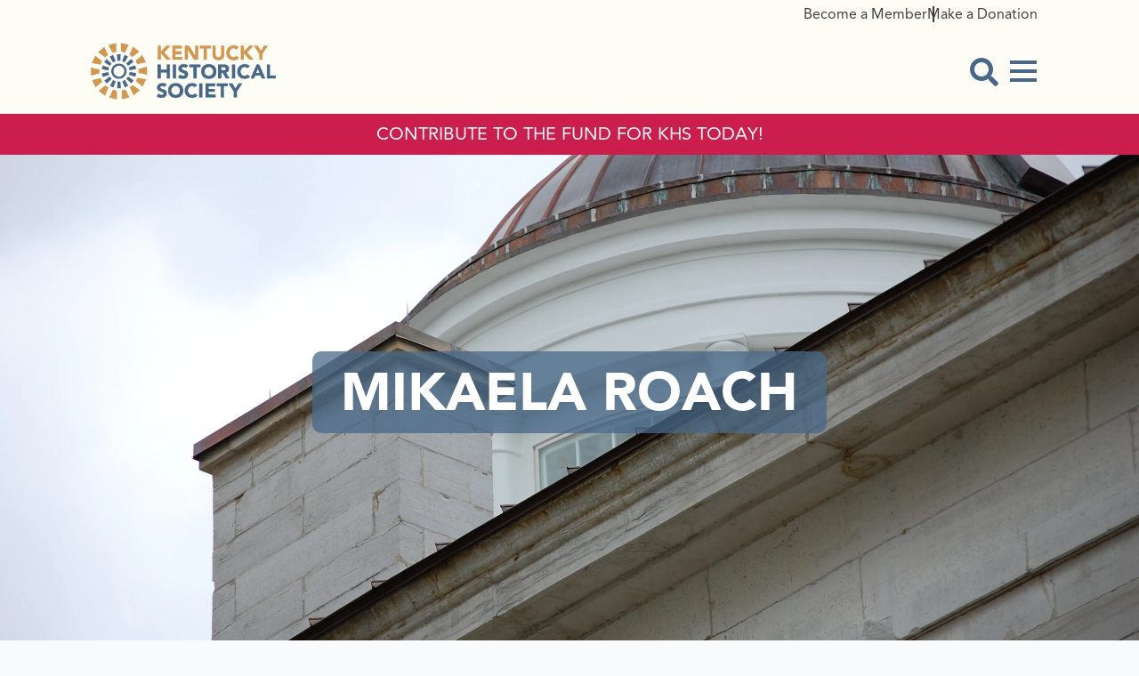

--- FILE ---
content_type: text/html; charset=UTF-8
request_url: https://history.ky.gov/staff/mikaela-roach
body_size: 21394
content:
<!DOCTYPE html>
<html lang="en">
<head>
    <meta charset="utf-8">
    <meta name="viewport" content="width=device-width, initial-scale=1.0, minimum-scale=1">
    <meta name="generator" content="hmtwill">

    <link rel="dns-prefetch" href="https://ky-historical-society.imgix.net" crossorigin>
        <link rel="preconnect" href="https://www.googletagmanager.com" crossorigin>

    <script type="text/javascript">
        if (window.navigator.userAgent.match(/(MSIE\s|Trident\/)/)) {
            if (window.location.pathname !== '/internet-explorer-unsupported') {
                window.location = '/internet-explorer-unsupported';
            }
        }
    </script>

            <title></title>

<meta name="description" content="">

<meta property="og:title" content="">
<meta property="og:type" content="">
    <meta property="og:image" content="https://ky-historical-society.imgix.net/36ba7144-24e1-4f51-ab09-6e8044355c2c/MikaelaRoachcropportrait.jpg?auto=compress%2Cformat&amp;fit=crop&amp;fm=jpg&amp;max-h=628&amp;max-w=1200&amp;q=80&amp;rect=1%2C1013%2C2078%2C1094&amp;s=51b9c2aabe3d01ed8319c1dafd070677">
    <meta property="og:image:secure_url" content="https://ky-historical-society.imgix.net/36ba7144-24e1-4f51-ab09-6e8044355c2c/MikaelaRoachcropportrait.jpg?auto=compress%2Cformat&amp;fit=crop&amp;fm=jpg&amp;max-h=628&amp;max-w=1200&amp;q=80&amp;rect=1%2C1013%2C2078%2C1094&amp;s=51b9c2aabe3d01ed8319c1dafd070677">
    <meta property="og:image:alt" content="Mikaela Roach Crop Portrait">
<meta property="og:description" content="">
<meta property="og:locale" content="en">
<meta property="og:site_name" content="KY Historical Society">


<meta property="og:url" content="https://history.ky.gov/staff/mikaela-roach">

<meta property="twitter:card" content="">


<meta property="twitter:title" content="">
<meta property="twitter:description" content="">



<meta property="twitter:url" content="https://history.ky.gov/staff/mikaela-roach">


<meta name="robots" content="index, follow">

<link rel="canonical" href="https://history.ky.gov/staff/mikaela-roach" />

<!--     <link rel="alternate" href="https://history.ky.gov/staff/mikaela-roach" hreflang="en" />
 -->


        
    
    <script type="text/javascript">
    window.deferLoader = {
        _loaded: false,
        callbacks: [],

        get loaded() {
        return this._loaded;
        },

        set loaded(value) {
        this._loaded = value;
        if (value) {
            this.callbacks.forEach(function(callback) {
            callback();
            });
        }
        },

        load: function(callback) {
        if (this.loaded) {
            callback();
        } else {
            this.callbacks.push(callback);
        }
        },

        boot: async function(){
            this.loaded = true;
        }
    };

    var expDate,urlParams;window.addEventListener("load",(function(){var s,e;window.acsbParams&&(s=document.createElement("script"),e=document.getElementsByTagName("body")[0],s.src="https://acsbap.com/apps/app/assets/js/acsb.js",s.async=!0,s.defer=!0,s.onload=function(){acsbJS.init(window.acsbParams)},e.appendChild(s))})),window.setCookie=function(name,value,expirationDate=!1,sameSite="Lax",secure=!1){document.cookie=name+"="+value+";"+(0!=expirationDate?"expires="+expirationDate+";":"")+"path=/;SameSite="+sameSite+";"+(secure?"Secure;":"")},window.getCookie=function(name){var v=document.cookie.match("(^|;) ?"+name+"=([^;]*)(;|$)");return v?v[2]:null},window.delCookie=function(name){document.cookie=name+"=; Path=/; Expires=Thu, 01 Jan 1970 00:00:01 GMT;"},window.copyToClipboard=function(e){var o,t=document.createElement("textarea");t.value=e,t.setAttribute("readonly",""),t.style.position="absolute",t.style.left="-9999px",document.body.appendChild(t),o=document.getSelection().rangeCount>0&&document.getSelection().getRangeAt(0),t.select(),document.execCommand("copy"),document.body.removeChild(t),o&&(document.getSelection().removeAllRanges(),document.getSelection().addRange(o)),alert("Copied to clipboard successfully.")},window.debounce=function(n,t,u){var e;return function(){var i=this,o=arguments,a=u&&!e;clearTimeout(e),e=setTimeout((function(){e=null,u||n.apply(i,o)}),t),a&&n.apply(i,o)}},window.ds=function(s,f,p){var d,e;f||(f=!1),p||(p=!1),(e=(d=document).createElement("script")).setAttribute("src",s),e.setAttribute("async","true"),f&&e.setAttribute("defer","true"),p?d.head.insertBefore(e,d.head.childNodes[0]):d.head.appendChild(e)},window.ps=function(s,f){ds(s,f,!0)},window.isIE=window.navigator.userAgent.match(/(MSIE\s|Trident\/|KAIOS\/)/)||navigator.userAgent.indexOf("Opera Mini")>-1,window.domlink=function(rel,src,type){var i,l,links=Array.from(document.getElementsByTagName("link")),proceed=!1;for(i=0;i<links.length;i++)links[i].href==src&&link.as==type&&(proceed=!0);proceed&&((l=document.createElement("link")).setAttribute("href",src),l.setAttribute("rel",rel),l.setAttribute("as",type),document.head.appendChild(l))},window.decryptContent=()=>{!function clearErrors(){document.getElementById("password-error").style.display="none"}();let encryptedElements=document.getElementsByTagName("encrypted-content"),reqLength=encryptedElements[0].getAttribute("size"),key=document.getElementById("password").value;for(;key.length<reqLength;)key+="_";key=key.length===reqLength?key:key.substring(0,reqLength),key=CryptoJS.enc.Base64.parse(btoa(key)),Array.from(encryptedElements).forEach((enc=>{let encrypted=JSON.parse(atob(enc.getAttribute("encrypted-content"))),iv=CryptoJS.enc.Base64.parse(encrypted.iv),value=encrypted.value,decrypted=CryptoJS.AES.decrypt(value,key,{iv});try{decrypted=CryptoJS.enc.Utf8.stringify(decrypted),enc.insertAdjacentHTML("afterend",decrypted),setTimeout((function(){window.dispatchEvent(new CustomEvent("pageDecrypted"))}),100),document.getElementById("password-protected-content").style.display="none",window.dispatchEvent(new Event("DOMContentLoaded"))}catch{document.getElementById("password-error").style.display="initial"}}))},window.eventQueue=[],window.addEventListener("trackingEvent",(e=>{window.eventQueue.push({detail:e.detail})})),window.addEventListener("gaEvent",(e=>{e.detail.eventAction&&(e.detail.event_action=e.detail.eventAction,delete e.detail.eventAction),e.detail.eventCategory&&(e.detail.event_category=e.detail.eventCategory,delete e.detail.eventCategory),e.detail.eventLabel&&(e.detail.event_label=e.detail.eventLabel,delete e.detail.eventLabel),e.detail.eventValue&&(e.detail.value=e.detail.eventValue,delete e.detail.eventValue),window.dispatchEvent(new CustomEvent("trackingEvent",{detail:e.detail}))})),window.deferLoader.load((async()=>{document.querySelectorAll("a").forEach((a=>{let href=a.getAttribute("href");null!==href&&("tel"==href.substring(0,3)?a.addEventListener("click",(function(e){e.preventDefault(),window.dispatchEvent(new CustomEvent("trackingEvent",{detail:{event_action:"clicked - "+location.href,event_category:"ContactInfo",event_label:a.getAttribute("href"),event_value:25}})),setTimeout((()=>{window.location=e.target.href}),300)})):"mailto"==href.substring(0,6)?(a.addEventListener("click",(function(e){e.preventDefault(),window.dispatchEvent(new CustomEvent("trackingEvent",{detail:{event_action:"clicked - "+location.href,event_category:"ContactInfo",event_label:"email",event_value:5}})),setTimeout((()=>{window.location=e.target.href}),300)})),a.addEventListener("mouseup",(function(){window.dispatchEvent(new CustomEvent("trackingEvent",{detail:{event_action:"clicked - "+location.href,event_category:"ContactInfo",event_label:"email",event_value:5}}))}))):a.addEventListener("click",(function(e){window.dispatchEvent(new CustomEvent("trackingEvent",{detail:{event_action:"clicked - "+location.href,event_category:"Link",event_label:href}}))})),"hatfieldmedia.com"===window.location.hostname||["hatfieldmedia.com",window.location.hostname].includes(a.hostname)||a.setAttribute("rel","noopener nofollow"))}))})),window.addEventListener("popstate",(e=>{let queryString=new URLSearchParams(decodeURI(location.search));queryString.has("search")||(queryString.set("s","all"),queryString.set("search","all")),window.dispatchEvent(new CustomEvent("trackingEvent",{detail:{event_action:"page_view",event_category:"PageView",page_title:document.title,page_location:window.location.href,page_path:window.location.pathname+"?"+queryString.toString()}}))})),window.addEventListener("formSubmitted",(e=>{window.dispatchEvent(new CustomEvent("trackingEvent",{detail:{event_category:"Forms",event_action:"submitted - "+location.href,event_label:e.detail.title+" - "+e.detail.locale,event_value:10}}))})),window.addEventListener("formPartialSubmitted",(e=>{window.dispatchEvent(new CustomEvent("trackingEvent",{detail:{event_category:"Forms",event_action:"submitted partial - "+location.href,event_label:e.detail.title+" - "+e.detail.locale,event_value:1}}))})),window.hm={},urlParams=new URLSearchParams(window.location.search),-1!==window.location.search.indexOf("htm_")&&(expDate=new Date,expDate=new Date(expDate.getTime()+3122064e6),urlParams.keys().forEach((function(key){key.startsWith("htm_")&&setCookie(key,urlParams.get(key),expDate.toUTCString())}))),urlParams.has("gclid")&&(expDate=new Date,expDate=new Date(expDate.getTime()+5184e6),setCookie("gclid",urlParams.get("gclid"),expDate.toUTCString())),window.isJSON=item=>{item="string"!=typeof item?JSON.stringify(item):item;try{item=JSON.parse(item)}catch(e){return!1}return"object"==typeof item&&null!==item},document.addEventListener("lazybeforeunveil",(function(e){var bg=e.target.getAttribute("data-bg");bg&&(e.target.style.backgroundImage="url("+bg+")")}));const mergeDeep=(target,...sources)=>{if(!sources.length)return target;const source=sources.shift();if("object"==typeof target&&"object"==typeof source)for(const key in source)"object"==typeof source[key]?(target[key]||Object.assign(target,{[key]:{}}),mergeDeep(target[key],source[key])):Object.assign(target,{[key]:source[key]});return mergeDeep(target,...sources)};window.mergeDeep=mergeDeep,window.addEventListener("vueLoaded",(e=>{let links=document.querySelectorAll("a[target='_blank']"),i=0;for(;i<links.length;)links[i].getAttribute("rel")||links[i].getAttribute("data-skip-noopener")||links[i].setAttribute("rel","noopener"),i++})),document.addEventListener("polyfillsLoaded",(function(e){window.i=0,window.io=new IntersectionObserver((function(entries){entries.forEach((function(entry){if(0!=window.i&&entry.isIntersecting){let params=new URLSearchParams(location.search),l=0;params.forEach((function(val,key){key.includes("page")?params.delete(key):l++}));let prefix=l>0?"?":"";history.pushState({},document.title,location.origin+location.pathname+prefix+params.toString())}})),window.i++})),window.io.observe(document.getElementById("topofpage"))}));

    (self.webpackChunk=self.webpackChunk||[]).push([[9273],{5726:(__unused_webpack_module,__unused_webpack_exports,__webpack_require__)=>{var md5=__webpack_require__(8214),encoder=__webpack_require__(8269);window.md5b64=function(str){return md5(str).toString(encoder)}},8249:function(module,exports,__webpack_require__){var CryptoJS;module.exports=(CryptoJS=CryptoJS||function(Math,undefined){var crypto,cryptoSecureRandomInt,create,C,C_lib,Base,WordArray,C_enc,Hex,Latin1,Utf8,BufferedBlockAlgorithm,C_algo;if("undefined"!=typeof window&&window.crypto&&(crypto=window.crypto),"undefined"!=typeof self&&self.crypto&&(crypto=self.crypto),"undefined"!=typeof globalThis&&globalThis.crypto&&(crypto=globalThis.crypto),!crypto&&"undefined"!=typeof window&&window.msCrypto&&(crypto=window.msCrypto),!crypto&&void 0!==__webpack_require__.g&&__webpack_require__.g.crypto&&(crypto=__webpack_require__.g.crypto),!crypto)try{crypto=__webpack_require__(2480)}catch(err){}return cryptoSecureRandomInt=function(){if(crypto){if("function"==typeof crypto.getRandomValues)try{return crypto.getRandomValues(new Uint32Array(1))[0]}catch(err){}if("function"==typeof crypto.randomBytes)try{return crypto.randomBytes(4).readInt32LE()}catch(err){}}throw new Error("Native crypto module could not be used to get secure random number.")},create=Object.create||function(){function F(){}return function(obj){var subtype;return F.prototype=obj,subtype=new F,F.prototype=null,subtype}}(),C_lib=(C={}).lib={},Base=C_lib.Base={extend:function(overrides){var subtype=create(this);return overrides&&subtype.mixIn(overrides),subtype.hasOwnProperty("init")&&this.init!==subtype.init||(subtype.init=function(){subtype.$super.init.apply(this,arguments)}),subtype.init.prototype=subtype,subtype.$super=this,subtype},create:function(){var instance=this.extend();return instance.init.apply(instance,arguments),instance},init:function(){},mixIn:function(properties){for(var propertyName in properties)properties.hasOwnProperty(propertyName)&&(this[propertyName]=properties[propertyName]);properties.hasOwnProperty("toString")&&(this.toString=properties.toString)},clone:function(){return this.init.prototype.extend(this)}},WordArray=C_lib.WordArray=Base.extend({init:function(words,sigBytes){words=this.words=words||[],this.sigBytes=null!=sigBytes?sigBytes:4*words.length},toString:function(encoder){return(encoder||Hex).stringify(this)},concat:function(wordArray){var i,thatByte,j,thisWords=this.words,thatWords=wordArray.words,thisSigBytes=this.sigBytes,thatSigBytes=wordArray.sigBytes;if(this.clamp(),thisSigBytes%4)for(i=0;i<thatSigBytes;i++)thatByte=thatWords[i>>>2]>>>24-i%4*8&255,thisWords[thisSigBytes+i>>>2]|=thatByte<<24-(thisSigBytes+i)%4*8;else for(j=0;j<thatSigBytes;j+=4)thisWords[thisSigBytes+j>>>2]=thatWords[j>>>2];return this.sigBytes+=thatSigBytes,this},clamp:function(){var words=this.words,sigBytes=this.sigBytes;words[sigBytes>>>2]&=4294967295<<32-sigBytes%4*8,words.length=Math.ceil(sigBytes/4)},clone:function(){var clone=Base.clone.call(this);return clone.words=this.words.slice(0),clone},random:function(nBytes){var i,words=[];for(i=0;i<nBytes;i+=4)words.push(cryptoSecureRandomInt());return new WordArray.init(words,nBytes)}}),C_enc=C.enc={},Hex=C_enc.Hex={stringify:function(wordArray){var i,bite,words=wordArray.words,sigBytes=wordArray.sigBytes,hexChars=[];for(i=0;i<sigBytes;i++)bite=words[i>>>2]>>>24-i%4*8&255,hexChars.push((bite>>>4).toString(16)),hexChars.push((15&bite).toString(16));return hexChars.join("")},parse:function(hexStr){var i,hexStrLength=hexStr.length,words=[];for(i=0;i<hexStrLength;i+=2)words[i>>>3]|=parseInt(hexStr.substr(i,2),16)<<24-i%8*4;return new WordArray.init(words,hexStrLength/2)}},Latin1=C_enc.Latin1={stringify:function(wordArray){var i,bite,words=wordArray.words,sigBytes=wordArray.sigBytes,latin1Chars=[];for(i=0;i<sigBytes;i++)bite=words[i>>>2]>>>24-i%4*8&255,latin1Chars.push(String.fromCharCode(bite));return latin1Chars.join("")},parse:function(latin1Str){var i,latin1StrLength=latin1Str.length,words=[];for(i=0;i<latin1StrLength;i++)words[i>>>2]|=(255&latin1Str.charCodeAt(i))<<24-i%4*8;return new WordArray.init(words,latin1StrLength)}},Utf8=C_enc.Utf8={stringify:function(wordArray){try{return decodeURIComponent(escape(Latin1.stringify(wordArray)))}catch(e){throw new Error("Malformed UTF-8 data")}},parse:function(utf8Str){return Latin1.parse(unescape(encodeURIComponent(utf8Str)))}},BufferedBlockAlgorithm=C_lib.BufferedBlockAlgorithm=Base.extend({reset:function(){this._data=new WordArray.init,this._nDataBytes=0},_append:function(data){"string"==typeof data&&(data=Utf8.parse(data)),this._data.concat(data),this._nDataBytes+=data.sigBytes},_process:function(doFlush){var processedWords,nWordsReady,nBytesReady,offset,data=this._data,dataWords=data.words,dataSigBytes=data.sigBytes,blockSize=this.blockSize,nBlocksReady=dataSigBytes/(4*blockSize);if(nWordsReady=(nBlocksReady=doFlush?Math.ceil(nBlocksReady):Math.max((0|nBlocksReady)-this._minBufferSize,0))*blockSize,nBytesReady=Math.min(4*nWordsReady,dataSigBytes),nWordsReady){for(offset=0;offset<nWordsReady;offset+=blockSize)this._doProcessBlock(dataWords,offset);processedWords=dataWords.splice(0,nWordsReady),data.sigBytes-=nBytesReady}return new WordArray.init(processedWords,nBytesReady)},clone:function(){var clone=Base.clone.call(this);return clone._data=this._data.clone(),clone},_minBufferSize:0}),C_lib.Hasher=BufferedBlockAlgorithm.extend({cfg:Base.extend(),init:function(cfg){this.cfg=this.cfg.extend(cfg),this.reset()},reset:function(){BufferedBlockAlgorithm.reset.call(this),this._doReset()},update:function(messageUpdate){return this._append(messageUpdate),this._process(),this},finalize:function(messageUpdate){return messageUpdate&&this._append(messageUpdate),this._doFinalize()},blockSize:16,_createHelper:function(hasher){return function(message,cfg){return new hasher.init(cfg).finalize(message)}},_createHmacHelper:function(hasher){return function(message,key){return new C_algo.HMAC.init(hasher,key).finalize(message)}}}),C_algo=C.algo={},C}(Math),CryptoJS)},8269:function(module,exports,__webpack_require__){var CryptoJS,C,WordArray;module.exports=(CryptoJS=__webpack_require__(8249),WordArray=(C=CryptoJS).lib.WordArray,C.enc.Base64={stringify:function(wordArray){var base64Chars,i,triplet,j,paddingChar,words=wordArray.words,sigBytes=wordArray.sigBytes,map=this._map;for(wordArray.clamp(),base64Chars=[],i=0;i<sigBytes;i+=3)for(triplet=(words[i>>>2]>>>24-i%4*8&255)<<16|(words[i+1>>>2]>>>24-(i+1)%4*8&255)<<8|words[i+2>>>2]>>>24-(i+2)%4*8&255,j=0;j<4&&i+.75*j<sigBytes;j++)base64Chars.push(map.charAt(triplet>>>6*(3-j)&63));if(paddingChar=map.charAt(64))for(;base64Chars.length%4;)base64Chars.push(paddingChar);return base64Chars.join("")},parse:function(base64Str){var j,paddingChar,paddingIndex,base64StrLength=base64Str.length,map=this._map,reverseMap=this._reverseMap;if(!reverseMap)for(reverseMap=this._reverseMap=[],j=0;j<map.length;j++)reverseMap[map.charCodeAt(j)]=j;return(paddingChar=map.charAt(64))&&-1!==(paddingIndex=base64Str.indexOf(paddingChar))&&(base64StrLength=paddingIndex),function parseLoop(base64Str,base64StrLength,reverseMap){var i,bitsCombined,words=[],nBytes=0;for(i=0;i<base64StrLength;i++)i%4&&(bitsCombined=reverseMap[base64Str.charCodeAt(i-1)]<<i%4*2|reverseMap[base64Str.charCodeAt(i)]>>>6-i%4*2,words[nBytes>>>2]|=bitsCombined<<24-nBytes%4*8,nBytes++);return WordArray.create(words,nBytes)}(base64Str,base64StrLength,reverseMap)},_map:"ABCDEFGHIJKLMNOPQRSTUVWXYZabcdefghijklmnopqrstuvwxyz0123456789+/="},CryptoJS.enc.Base64)},8214:function(module,exports,__webpack_require__){var CryptoJS;module.exports=(CryptoJS=__webpack_require__(8249),function(Math){function FF(a,b,c,d,x,s,t){var n=a+(b&c|~b&d)+x+t;return(n<<s|n>>>32-s)+b}function GG(a,b,c,d,x,s,t){var n=a+(b&d|c&~d)+x+t;return(n<<s|n>>>32-s)+b}function HH(a,b,c,d,x,s,t){var n=a+(b^c^d)+x+t;return(n<<s|n>>>32-s)+b}function II(a,b,c,d,x,s,t){var n=a+(c^(b|~d))+x+t;return(n<<s|n>>>32-s)+b}var MD5,C=CryptoJS,C_lib=C.lib,WordArray=C_lib.WordArray,Hasher=C_lib.Hasher,C_algo=C.algo,T=[];!function(){for(var i=0;i<64;i++)T[i]=4294967296*Math.abs(Math.sin(i+1))|0}(),MD5=C_algo.MD5=Hasher.extend({_doReset:function(){this._hash=new WordArray.init([1732584193,4023233417,2562383102,271733878])},_doProcessBlock:function(M,offset){var i,offset_i,M_offset_i,H,M_offset_0,M_offset_1,M_offset_2,M_offset_3,M_offset_4,M_offset_5,M_offset_6,M_offset_7,M_offset_8,M_offset_9,M_offset_10,M_offset_11,M_offset_12,M_offset_13,M_offset_14,M_offset_15,a,b,c,d;for(i=0;i<16;i++)M_offset_i=M[offset_i=offset+i],M[offset_i]=16711935&(M_offset_i<<8|M_offset_i>>>24)|4278255360&(M_offset_i<<24|M_offset_i>>>8);H=this._hash.words,M_offset_0=M[offset+0],M_offset_1=M[offset+1],M_offset_2=M[offset+2],M_offset_3=M[offset+3],M_offset_4=M[offset+4],M_offset_5=M[offset+5],M_offset_6=M[offset+6],M_offset_7=M[offset+7],M_offset_8=M[offset+8],M_offset_9=M[offset+9],M_offset_10=M[offset+10],M_offset_11=M[offset+11],M_offset_12=M[offset+12],M_offset_13=M[offset+13],M_offset_14=M[offset+14],M_offset_15=M[offset+15],a=FF(a=H[0],b=H[1],c=H[2],d=H[3],M_offset_0,7,T[0]),d=FF(d,a,b,c,M_offset_1,12,T[1]),c=FF(c,d,a,b,M_offset_2,17,T[2]),b=FF(b,c,d,a,M_offset_3,22,T[3]),a=FF(a,b,c,d,M_offset_4,7,T[4]),d=FF(d,a,b,c,M_offset_5,12,T[5]),c=FF(c,d,a,b,M_offset_6,17,T[6]),b=FF(b,c,d,a,M_offset_7,22,T[7]),a=FF(a,b,c,d,M_offset_8,7,T[8]),d=FF(d,a,b,c,M_offset_9,12,T[9]),c=FF(c,d,a,b,M_offset_10,17,T[10]),b=FF(b,c,d,a,M_offset_11,22,T[11]),a=FF(a,b,c,d,M_offset_12,7,T[12]),d=FF(d,a,b,c,M_offset_13,12,T[13]),c=FF(c,d,a,b,M_offset_14,17,T[14]),a=GG(a,b=FF(b,c,d,a,M_offset_15,22,T[15]),c,d,M_offset_1,5,T[16]),d=GG(d,a,b,c,M_offset_6,9,T[17]),c=GG(c,d,a,b,M_offset_11,14,T[18]),b=GG(b,c,d,a,M_offset_0,20,T[19]),a=GG(a,b,c,d,M_offset_5,5,T[20]),d=GG(d,a,b,c,M_offset_10,9,T[21]),c=GG(c,d,a,b,M_offset_15,14,T[22]),b=GG(b,c,d,a,M_offset_4,20,T[23]),a=GG(a,b,c,d,M_offset_9,5,T[24]),d=GG(d,a,b,c,M_offset_14,9,T[25]),c=GG(c,d,a,b,M_offset_3,14,T[26]),b=GG(b,c,d,a,M_offset_8,20,T[27]),a=GG(a,b,c,d,M_offset_13,5,T[28]),d=GG(d,a,b,c,M_offset_2,9,T[29]),c=GG(c,d,a,b,M_offset_7,14,T[30]),a=HH(a,b=GG(b,c,d,a,M_offset_12,20,T[31]),c,d,M_offset_5,4,T[32]),d=HH(d,a,b,c,M_offset_8,11,T[33]),c=HH(c,d,a,b,M_offset_11,16,T[34]),b=HH(b,c,d,a,M_offset_14,23,T[35]),a=HH(a,b,c,d,M_offset_1,4,T[36]),d=HH(d,a,b,c,M_offset_4,11,T[37]),c=HH(c,d,a,b,M_offset_7,16,T[38]),b=HH(b,c,d,a,M_offset_10,23,T[39]),a=HH(a,b,c,d,M_offset_13,4,T[40]),d=HH(d,a,b,c,M_offset_0,11,T[41]),c=HH(c,d,a,b,M_offset_3,16,T[42]),b=HH(b,c,d,a,M_offset_6,23,T[43]),a=HH(a,b,c,d,M_offset_9,4,T[44]),d=HH(d,a,b,c,M_offset_12,11,T[45]),c=HH(c,d,a,b,M_offset_15,16,T[46]),a=II(a,b=HH(b,c,d,a,M_offset_2,23,T[47]),c,d,M_offset_0,6,T[48]),d=II(d,a,b,c,M_offset_7,10,T[49]),c=II(c,d,a,b,M_offset_14,15,T[50]),b=II(b,c,d,a,M_offset_5,21,T[51]),a=II(a,b,c,d,M_offset_12,6,T[52]),d=II(d,a,b,c,M_offset_3,10,T[53]),c=II(c,d,a,b,M_offset_10,15,T[54]),b=II(b,c,d,a,M_offset_1,21,T[55]),a=II(a,b,c,d,M_offset_8,6,T[56]),d=II(d,a,b,c,M_offset_15,10,T[57]),c=II(c,d,a,b,M_offset_6,15,T[58]),b=II(b,c,d,a,M_offset_13,21,T[59]),a=II(a,b,c,d,M_offset_4,6,T[60]),d=II(d,a,b,c,M_offset_11,10,T[61]),c=II(c,d,a,b,M_offset_2,15,T[62]),b=II(b,c,d,a,M_offset_9,21,T[63]),H[0]=H[0]+a|0,H[1]=H[1]+b|0,H[2]=H[2]+c|0,H[3]=H[3]+d|0},_doFinalize:function(){var nBitsTotalH,nBitsTotalL,hash,H,i,H_i,data=this._data,dataWords=data.words,nBitsTotal=8*this._nDataBytes,nBitsLeft=8*data.sigBytes;for(dataWords[nBitsLeft>>>5]|=128<<24-nBitsLeft%32,nBitsTotalH=Math.floor(nBitsTotal/4294967296),nBitsTotalL=nBitsTotal,dataWords[15+(nBitsLeft+64>>>9<<4)]=16711935&(nBitsTotalH<<8|nBitsTotalH>>>24)|4278255360&(nBitsTotalH<<24|nBitsTotalH>>>8),dataWords[14+(nBitsLeft+64>>>9<<4)]=16711935&(nBitsTotalL<<8|nBitsTotalL>>>24)|4278255360&(nBitsTotalL<<24|nBitsTotalL>>>8),data.sigBytes=4*(dataWords.length+1),this._process(),H=(hash=this._hash).words,i=0;i<4;i++)H_i=H[i],H[i]=16711935&(H_i<<8|H_i>>>24)|4278255360&(H_i<<24|H_i>>>8);return hash},clone:function(){var clone=Hasher.clone.call(this);return clone._hash=this._hash.clone(),clone}}),C.MD5=Hasher._createHelper(MD5),C.HmacMD5=Hasher._createHmacHelper(MD5)}(Math),CryptoJS.MD5)},2480:()=>{}},__webpack_require__=>{__webpack_require__(__webpack_require__.s=5726)}]);

    
    window.hm.integrations = {
        maps: {
            isLoaded: false,
            get apiKey() {
                return "";
            },
            load: function() {
                if (this.isLoaded) {
                    return;
                }

                this.isLoaded = true;
                (g=>{var h,a,k,p="The Google Maps JavaScript API",c="google",l="importLibrary",q="__ib__",m=document,b=window;b=b[c]||(b[c]={});var d=b.maps||(b.maps={}),r=new Set,e=new URLSearchParams,u=()=>h||(h=new Promise(async(f,n)=>{await (a=m.createElement("script"));e.set("libraries",[...r]+"");for(k in g)e.set(k.replace(/[A-Z]/g,t=>"_"+t[0].toLowerCase()),g[k]);e.set("callback",c+".maps."+q);a.src=`https://maps.${c}apis.com/maps/api/js?`+e;d[q]=f;a.onerror=()=>h=n(Error(p+" could not load."));a.nonce=m.querySelector("script[nonce]")?.nonce||"";m.head.append(a)}));d[l]?console.warn(p+" only loads once. Ignoring:",g):d[l]=(f,...n)=>r.add(f)&&u().then(()=>d[l](f,...n))})({
                    key: this.apiKey,
                    v: "weekly"
                });
            },
            places: {
                sessionToken: null,
                autocomplete: null,
                get isLoaded() {
                    return this.autocomplete !== null;
                },
                load: async function() {
                    if (this.isLoaded) {
                        return;
                    }

                    window.hm.integrations.maps.load();

                    const { AutocompleteSuggestion, AutocompleteSessionToken } = await google.maps.importLibrary("places");
                    this.autocomplete = {
                        service: AutocompleteSuggestion,
                        sessionToken: AutocompleteSessionToken,
                    };

                    this.sessionToken = new AutocompleteSessionToken();
                }
            }
        }
    };
</script>

    <script type="text/javascript">
  
  document.documentElement.style.hasOwnProperty('scrollBehavior')||ps("/js/polyfills/smoothscroll.js?id=821d0cb2c7e5e1b432ab9f95e2473335")
</script>

    <!-- Analytics things -->
    <script type="text/javascript">
  window.loadDeferred = false;

  window.hm.name = "KY Historical Society";

  window.params = {
    CookiesConsentRequired: false,
    VueAnalytics: {
      fields: {"sampleRate":100,"siteSpeedSampleRate":10},
      customIdFields: []
    },
    VueGtm: {
      id: "GTM-MBVVFLP"
    },
    UET: {
      id: ""
    },
    GA: {
      keys: null,
      keys_v4: ["G-LBPMWTQW0K"],
      cross_domain_urls: [""],
      custom_dimensions: {
        HMCID: "HMCID"
      },
      version: 4
    },
    FacebookPixel: {
      id: 477894560999443
    },
    ReCaptcha: {
      key: "6LcHC2EbAAAAAC7dx1nbwvkq85rcEaKLv4SN9e6G"
    },
    Lens: {
      domain: "lens-prod.hatfieldmedia.com"
    }
  };
</script>


        <script>
        let tag = window.params.GA.keys_v4[0];
        window.deferLoader.load(() => window.ds("https://www.googletagmanager.com/gtag/js?id=" + tag));
    </script>
    
<script type="text/javascript">
  (self.webpackChunk=self.webpackChunk||[]).push([[9821,3105],{6041:(__unused_webpack_module,__webpack_exports__,__webpack_require__)=>{function _defineProperties(target,props){var i,descriptor;for(i=0;i<props.length;i++)(descriptor=props[i]).enumerable=descriptor.enumerable||!1,descriptor.configurable=!0,"value"in descriptor&&(descriptor.writable=!0),Object.defineProperty(target,descriptor.key,descriptor)}function _createClass(Constructor,protoProps,staticProps){return protoProps&&_defineProperties(Constructor.prototype,protoProps),staticProps&&_defineProperties(Constructor,staticProps),Object.defineProperty(Constructor,"prototype",{writable:!1}),Constructor}__webpack_require__.d(__webpack_exports__,{Z:()=>EventBase});var EventBase=_createClass((function EventBase(){var _this=this;!function _classCallCheck(instance,Constructor){if(!(instance instanceof Constructor))throw new TypeError("Cannot call a class as a function")}(this,EventBase),window.eventQueue.forEach((function(event){_this.processEvent(event)})),window.addEventListener("trackingEvent",(function(e){_this.processEvent(e)})),window.addEventListener("cookiesConsentGranted",(function(){_this.consentCookies()})),window.dispatchEvent(new CustomEvent(this.name+"Loaded"))}))},4122:(__unused_webpack_module,__unused_webpack___webpack_exports__,__webpack_require__)=>{function _typeof(obj){return _typeof="function"==typeof Symbol&&"symbol"==typeof Symbol.iterator?function(obj){return typeof obj}:function(obj){return obj&&"function"==typeof Symbol&&obj.constructor===Symbol&&obj!==Symbol.prototype?"symbol":typeof obj},_typeof(obj)}function _defineProperties(target,props){var i,descriptor;for(i=0;i<props.length;i++)(descriptor=props[i]).enumerable=descriptor.enumerable||!1,descriptor.configurable=!0,"value"in descriptor&&(descriptor.writable=!0),Object.defineProperty(target,descriptor.key,descriptor)}function _setPrototypeOf(o,p){return _setPrototypeOf=Object.setPrototypeOf||function _setPrototypeOf(o,p){return o.__proto__=p,o},_setPrototypeOf(o,p)}function _possibleConstructorReturn(self,call){if(call&&("object"===_typeof(call)||"function"==typeof call))return call;if(void 0!==call)throw new TypeError("Derived constructors may only return object or undefined");return function _assertThisInitialized(self){if(void 0===self)throw new ReferenceError("this hasn't been initialised - super() hasn't been called");return self}(self)}function _getPrototypeOf(o){return _getPrototypeOf=Object.setPrototypeOf?Object.getPrototypeOf:function _getPrototypeOf(o){return o.__proto__||Object.getPrototypeOf(o)},_getPrototypeOf(o)}function _gtag(){dataLayer.push(arguments)}var GA,_eventbase_js__WEBPACK_IMPORTED_MODULE_0__=__webpack_require__(6041);window.dataLayer=window.dataLayer||[],window.params.CookiesConsentRequired&&_gtag("consent","default",{ad_storage:"denied",ad_user_data:"denied",ad_personalization:"denied",analytics_storage:"denied"}),_gtag("js",new Date),window.params.GA.config={custom_map:{},get resource_time(){return(new Date).getTime()}},_gtag("set","resource_time",(function getNowSeconds(){return(new Date).getTime()})),Object.keys(window.params.GA.custom_dimensions).forEach((function(k){"false"!==window.params.GA.custom_dimensions[k]&&!1!==window.params.GA.custom_dimensions[k]&&window.params.GA.keys_v4.length>0&&(window.params.GA.config.custom_map[window.params.GA.custom_dimensions[k]]=k)})),[0,3].includes(window.params.GA.version)&&window.params.GA.keys.forEach((function(key){_gtag("config",key,window.params.GA.config)})),[0,4].includes(window.params.GA.version)&&window.params.GA.keys_v4.forEach((function(key){_gtag("config",key,window.params.GA.config)})),window.params.GA.cross_domain_urls.length>0&&_gtag("set","linker",{domains:window.params.GA.cross_domain_urls}),GA=function(_EventBase){function GA(){var _window$hm$auth,_this;return function _classCallCheck(instance,Constructor){if(!(instance instanceof Constructor))throw new TypeError("Cannot call a class as a function")}(this,GA),_this=_super.call(this),null!==(_window$hm$auth=window.hm.auth)&&void 0!==_window$hm$auth&&_window$hm$auth.accessUid&&(_this.user=window.hm.auth.accessUid),_this}!function _inherits(subClass,superClass){if("function"!=typeof superClass&&null!==superClass)throw new TypeError("Super expression must either be null or a function");subClass.prototype=Object.create(superClass&&superClass.prototype,{constructor:{value:subClass,writable:!0,configurable:!0}}),Object.defineProperty(subClass,"prototype",{writable:!1}),superClass&&_setPrototypeOf(subClass,superClass)}(GA,_EventBase);var _super=function _createSuper(Derived){var hasNativeReflectConstruct=function _isNativeReflectConstruct(){if("undefined"==typeof Reflect||!Reflect.construct)return!1;if(Reflect.construct.sham)return!1;if("function"==typeof Proxy)return!0;try{return Boolean.prototype.valueOf.call(Reflect.construct(Boolean,[],(function(){}))),!0}catch(e){return!1}}();return function _createSuperInternal(){var result,NewTarget,Super=_getPrototypeOf(Derived);return hasNativeReflectConstruct?(NewTarget=_getPrototypeOf(this).constructor,result=Reflect.construct(Super,arguments,NewTarget)):result=Super.apply(this,arguments),_possibleConstructorReturn(this,result)}}(GA);return function _createClass(Constructor,protoProps,staticProps){protoProps&&_defineProperties(Constructor.prototype,protoProps),staticProps&&_defineProperties(Constructor,staticProps),Object.defineProperty(Constructor,"prototype",{writable:!1})}(GA,[{key:"clientId",get:function get(){return new Promise((function(resolve){[0,3].includes(window.params.GA.version)?_gtag("get",window.params.GA.keys[0],"client_id",resolve):_gtag("get",window.params.GA.keys_v4[0],"client_id",resolve)}))}},{key:"clientIdV4",get:function get(){return new Promise((function(resolve){_gtag("get",window.params.GA.keys_v4[0],"client_id",resolve)}))}},{key:"name",get:function get(){return"GA"}},{key:"user",set:function set(id){_gtag("config",window.params.GA.keys_v4[0],{user_id:id})}},{key:"processEvent",value:function processEvent(event){[0,3].includes(window.params.GA.version)&&(event.detail.send_to=window.params.GA.keys[0],_gtag("event",event.detail.event_action,event.detail)),[0,4].includes(window.params.GA.version)&&(event.detail.send_to=window.params.GA.keys_v4[0],this.processEventV4(event))}},{key:"processEventV4",value:function processEventV4(event){var params,_event$detail$currenc,eventName,payload,detail;"Forms"==event.detail.event_category?(params={},event.detail.value&&(params.currency=null!==(_event$detail$currenc=event.detail.currency)&&void 0!==_event$detail$currenc?_event$detail$currenc:"USD",params.value=event.detail.value),event.detail.event_category&&(params.resource_type=event.detail.event_category),event.detail.event_label&&(params.resource_name=event.detail.event_label),event.detail.event_action.includes("partial")?_gtag("event","generate_lead_partial",params):_gtag("event","generate_lead",params)):"ContactInfo"==event.detail.event_category?(event.detail.event_label.includes("tel")&&_gtag("event","contact_info_click_tel",{value:event.detail.event_value}),event.detail.event_label.includes("email")&&_gtag("event","contact_info_click_email",{value:event.detail.event_value})):"25_seconds"==event.detail.event_action||("Link"==event.detail.event_category?_gtag("event","click_internal_link",{resource_type:event.detail.event_category,resource_name:event.detail.event_label}):"SiteSearch"==event.detail.event_category?_gtag("event","search",{search_term:event.detail.event_label}):"Login"==event.detail.event_category?_gtag("event","login",{method:event.detail.event_label}):"HubspotChat"==event.detail.event_category?_gtag("event","chat_interaction",{resource_type:"hubspot",resource_name:event.detail.event_action,value:event.detail.value}):"Intercom Messenger"==event.detail.event_category||(eventName=event.detail.event_action,payload={resource_type:event.detail.event_category,resource_name:event.detail.event_label,value:event.detail.value},delete(detail=structuredClone(event.detail)).event_category,delete detail.event_action,delete detail.event_label,delete detail.value,_gtag("event",eventName,payload=Object.assign(payload,detail))))}},{key:"setUserData",value:function setUserData(key,value){_gtag("set","user_data",function _defineProperty(obj,key,value){return key in obj?Object.defineProperty(obj,key,{value,enumerable:!0,configurable:!0,writable:!0}):obj[key]=value,obj}({},key,value.trim().toLowerCase()))}},{key:"gtag",value:function gtag(a,b,c){return _gtag(a,b,c)}},{key:"consentCookies",value:function consentCookies(){_gtag("consent","update",{ad_storage:"granted",ad_user_data:"granted",ad_personalization:"granted",analytics_storage:"granted"})}}]),GA}(_eventbase_js__WEBPACK_IMPORTED_MODULE_0__.Z),window.GA=new GA,window.gtag=window.GA.gtag,"false"!==window.params.GA.custom_dimensions.HMCID&&!1!==window.params.GA.custom_dimensions.CID&&(window.GA.clientId.then((function(cid){if([0,3].includes(window.params.GA.version)){var p={};p.HMCID=cid,p.non_interaction=!0,_gtag("event","set_custom_dimension",p)}})),window.GA.clientIdV4.then((function(cid){var hash=window.md5b64(cid);[0,4].includes(window.params.GA.version)&&_gtag("set","user_properties",{HMCID:hash})})))}},__webpack_require__=>{__webpack_require__(__webpack_require__.s=4122)}]);

  
  window.addEventListener('loadDeferred', function(){
    (function(w,d,s,l,i){w[l]=w[l]||[];w[l].push({'gtm.start':
    new Date().getTime(),event:'gtm.js'});var f=d.getElementsByTagName(s)[0],
    j=d.createElement(s),dl=l!='dataLayer'?'&l='+l:'';j.async=true;j.src=
    'https://www.googletagmanager.com/gtm.js?id='+i+dl;f.parentNode.insertBefore(j,f);
    })(window,document,'script','dataLayer',"GTM-MBVVFLP");
  })
</script>




<script type="text/javascript">
(self.webpackChunk=self.webpackChunk||[]).push([[8177],{4146:()=>{function _unsupportedIterableToArray(o,minLen){if(o){if("string"==typeof o)return _arrayLikeToArray(o,minLen);var n=Object.prototype.toString.call(o).slice(8,-1);return"Object"===n&&o.constructor&&(n=o.constructor.name),"Map"===n||"Set"===n?Array.from(o):"Arguments"===n||/^(?:Ui|I)nt(?:8|16|32)(?:Clamped)?Array$/.test(n)?_arrayLikeToArray(o,minLen):void 0}}function _arrayLikeToArray(arr,len){(null==len||len>arr.length)&&(len=arr.length);for(var i=0,arr2=new Array(len);i<len;i++)arr2[i]=arr[i];return arr2}function setEntryAnalyticsCookie(){var search_params,entry_analytics,_iterator,_step,_step$value,key,value,arr,trackable_params=["gclid"],expirationDate=new Date,date=new Date;expirationDate.setTime(date.getTime()+2592e6),search_params=new URLSearchParams(location.search),entry_analytics=JSON.parse(getCookie("entry_analytics")?getCookie("entry_analytics"):"{}"),_iterator=function _createForOfIteratorHelper(o,allowArrayLike){var i,F,normalCompletion,didErr,err,it="undefined"!=typeof Symbol&&o[Symbol.iterator]||o["@@iterator"];if(!it){if(Array.isArray(o)||(it=_unsupportedIterableToArray(o))||allowArrayLike&&o&&"number"==typeof o.length)return it&&(o=it),i=0,{s:F=function F(){},n:function n(){return i>=o.length?{done:!0}:{done:!1,value:o[i++]}},e:function e(_e2){throw _e2},f:F};throw new TypeError("Invalid attempt to iterate non-iterable instance.\nIn order to be iterable, non-array objects must have a [Symbol.iterator]() method.")}return normalCompletion=!0,didErr=!1,{s:function s(){it=it.call(o)},n:function n(){var step=it.next();return normalCompletion=step.done,step},e:function e(_e3){didErr=!0,err=_e3},f:function f(){try{normalCompletion||null==it.return||it.return()}finally{if(didErr)throw err}}}}(search_params);try{for(_iterator.s();!(_step=_iterator.n()).done;)key=(arr=_step.value,_step$value=function _arrayWithHoles(arr){if(Array.isArray(arr))return arr}(arr)||function _iterableToArrayLimit(arr,i){var _arr,_n,_d,_s,_e,_i=null==arr?null:"undefined"!=typeof Symbol&&arr[Symbol.iterator]||arr["@@iterator"];if(null!=_i){_arr=[],_n=!0,_d=!1;try{for(_i=_i.call(arr);!(_n=(_s=_i.next()).done)&&(_arr.push(_s.value),!i||_arr.length!==i);_n=!0);}catch(err){_d=!0,_e=err}finally{try{_n||null==_i.return||_i.return()}finally{if(_d)throw _e}}return _arr}}(arr,2)||_unsupportedIterableToArray(arr,2)||function _nonIterableRest(){throw new TypeError("Invalid attempt to destructure non-iterable instance.\nIn order to be iterable, non-array objects must have a [Symbol.iterator]() method.")}())[0],value=_step$value[1],trackable_params.includes(key)&&void 0===entry_analytics[key]&&(entry_analytics[key]=value)}catch(err){_iterator.e(err)}finally{_iterator.f()}setCookie("entry_analytics",JSON.stringify(entry_analytics),expirationDate.toUTCString())}window.params.CookiesConsentRequired||setEntryAnalyticsCookie(),window.addEventListener("cookiesConsentGranted",(function(){setEntryAnalyticsCookie()}))}},__webpack_require__=>{__webpack_require__(__webpack_require__.s=4146)}]);
</script>




<!-- Facebook Pixel Code -->
  <script type="text/javascript">
  !function(f,b,e,v,n,t,s)
  {if(f.fbq)return;n=f.fbq=function(){n.callMethod?
  n.callMethod.apply(n,arguments):n.queue.push(arguments)};
  if(!f._fbq)f._fbq=n;n.push=n;n.loaded=!0;n.version='2.0';
  n.queue=[];t=b.createElement(e);t.async=!0;
  t.src=v;s=b.getElementsByTagName(e)[0];
  s.parentNode.insertBefore(t,s)}(window, document,'script',
  'https://connect.facebook.net/en_US/fbevents.js');
  if(window.params.CookiesConsentRequired)fbq('consent', 'revoke');
  fbq('init', 477894560999443);
  fbq('track', 'PageView');
  (self.webpackChunk=self.webpackChunk||[]).push([[3683,3105],{6041:(__unused_webpack_module,__webpack_exports__,__webpack_require__)=>{function _defineProperties(target,props){var i,descriptor;for(i=0;i<props.length;i++)(descriptor=props[i]).enumerable=descriptor.enumerable||!1,descriptor.configurable=!0,"value"in descriptor&&(descriptor.writable=!0),Object.defineProperty(target,descriptor.key,descriptor)}function _createClass(Constructor,protoProps,staticProps){return protoProps&&_defineProperties(Constructor.prototype,protoProps),staticProps&&_defineProperties(Constructor,staticProps),Object.defineProperty(Constructor,"prototype",{writable:!1}),Constructor}__webpack_require__.d(__webpack_exports__,{Z:()=>EventBase});var EventBase=_createClass((function EventBase(){var _this=this;!function _classCallCheck(instance,Constructor){if(!(instance instanceof Constructor))throw new TypeError("Cannot call a class as a function")}(this,EventBase),window.eventQueue.forEach((function(event){_this.processEvent(event)})),window.addEventListener("trackingEvent",(function(e){_this.processEvent(e)})),window.addEventListener("cookiesConsentGranted",(function(){_this.consentCookies()})),window.dispatchEvent(new CustomEvent(this.name+"Loaded"))}))},5943:(__unused_webpack_module,__unused_webpack___webpack_exports__,__webpack_require__)=>{function _typeof(obj){return _typeof="function"==typeof Symbol&&"symbol"==typeof Symbol.iterator?function(obj){return typeof obj}:function(obj){return obj&&"function"==typeof Symbol&&obj.constructor===Symbol&&obj!==Symbol.prototype?"symbol":typeof obj},_typeof(obj)}function _classCallCheck(instance,Constructor){if(!(instance instanceof Constructor))throw new TypeError("Cannot call a class as a function")}function _defineProperties(target,props){var i,descriptor;for(i=0;i<props.length;i++)(descriptor=props[i]).enumerable=descriptor.enumerable||!1,descriptor.configurable=!0,"value"in descriptor&&(descriptor.writable=!0),Object.defineProperty(target,descriptor.key,descriptor)}function _setPrototypeOf(o,p){return _setPrototypeOf=Object.setPrototypeOf||function _setPrototypeOf(o,p){return o.__proto__=p,o},_setPrototypeOf(o,p)}function _possibleConstructorReturn(self,call){if(call&&("object"===_typeof(call)||"function"==typeof call))return call;if(void 0!==call)throw new TypeError("Derived constructors may only return object or undefined");return function _assertThisInitialized(self){if(void 0===self)throw new ReferenceError("this hasn't been initialised - super() hasn't been called");return self}(self)}function _getPrototypeOf(o){return _getPrototypeOf=Object.setPrototypeOf?Object.getPrototypeOf:function _getPrototypeOf(o){return o.__proto__||Object.getPrototypeOf(o)},_getPrototypeOf(o)}var FB=function(_EventBase){function FB(){return _classCallCheck(this,FB),_super.apply(this,arguments)}!function _inherits(subClass,superClass){if("function"!=typeof superClass&&null!==superClass)throw new TypeError("Super expression must either be null or a function");subClass.prototype=Object.create(superClass&&superClass.prototype,{constructor:{value:subClass,writable:!0,configurable:!0}}),Object.defineProperty(subClass,"prototype",{writable:!1}),superClass&&_setPrototypeOf(subClass,superClass)}(FB,_EventBase);var _super=function _createSuper(Derived){var hasNativeReflectConstruct=function _isNativeReflectConstruct(){if("undefined"==typeof Reflect||!Reflect.construct)return!1;if(Reflect.construct.sham)return!1;if("function"==typeof Proxy)return!0;try{return Boolean.prototype.valueOf.call(Reflect.construct(Boolean,[],(function(){}))),!0}catch(e){return!1}}();return function _createSuperInternal(){var result,NewTarget,Super=_getPrototypeOf(Derived);return hasNativeReflectConstruct?(NewTarget=_getPrototypeOf(this).constructor,result=Reflect.construct(Super,arguments,NewTarget)):result=Super.apply(this,arguments),_possibleConstructorReturn(this,result)}}(FB);return function _createClass(Constructor,protoProps,staticProps){protoProps&&_defineProperties(Constructor.prototype,protoProps),staticProps&&_defineProperties(Constructor,staticProps),Object.defineProperty(Constructor,"prototype",{writable:!1})}(FB,[{key:"processEvent",value:function processEvent(event){switch(event.event_category){case"ContactInfo":fbq("track","Contact");break;case"Forms":fbq("track","Lead",{content_category:event.event_action,content_name:event.event_label});break;case"PageView":fbq("track","PageView");break;case"SiteSearch":fbq("track","Search",{content_category:event.event_action,search_string:event.event_label});break;default:var payload={};switch(payload.currency=event.detail.currency||"USD",payload.content_name=document.title,event.detail.event_action){case"view_item":payload.content_ids=event.detail.items.map((function(item){return item.id})),payload.content_type="product",payload.contents=event.detail.items.map((function(item){return{id:item.id,quantity:item.quantity}})),fbq("track","ViewContent",payload);break;case"view_item_list":payload.content_ids=event.detail.items.map((function(item){return item.id})),payload.content_type="product_group",payload.contents=event.detail.items.map((function(item){return{id:item.id,quantity:item.quantity}})),fbq("track","ViewContent",payload);break;case"add_to_cart":payload.content_ids=event.detail.items.map((function(item){return item.id})),payload.contents=event.detail.items.map((function(item){return{id:item.id,quantity:item.quantity}})),fbq("track","AddToCart",payload);break;case"begin_checkout":payload.content_ids=event.detail.items.map((function(item){return item.id})),payload.contents=event.detail.items.map((function(item){return{id:item.id,quantity:item.quantity}})),fbq("track","InitiateCheckout",payload);break;case"purchase":payload.content_ids=event.detail.items.map((function(item){return item.id})),payload.contents=event.detail.items.map((function(item){return{id:item.id,quantity:item.quantity}})),payload.value=event.detail.value,fbq("track","Purchase",payload);break;default:fbq("trackCustom",event.detail.event_action,event.detail)}}}},{key:"name",get:function get(){return"FB"}},{key:"consentCookies",value:function consentCookies(){fbq("consent","grant")}}]),FB}(__webpack_require__(6041).Z);window.FB=new FB}},__webpack_require__=>{__webpack_require__(__webpack_require__.s=5943)}]);
  </script>
<!-- End Facebook Pixel Code -->









    <!-- Styles & Scripts -->
    <link type="text/css" href="/css/fonts.css?id=a4ce18a610c9014d8a6a5af753b32d6d" rel="stylesheet">
    <link type="text/css" href="/css/app.css?id=d1ebc56423b5b17efe2340d30b30d392" rel="stylesheet">
    <link type="text/css" href="/css/form.css?id=85b1340e5930b5adedebff974c14994d" rel="stylesheet">
            <link type="text/css" href="/css/accessibility.css?id=acbd4dd7ffde39ec4cad9648421951fb" rel="stylesheet">
    
    
    <script type="text/javascript" src="/js/manifest.js?id=85070da882af764d935b98d3dd0166e8" defer></script>
    <script type="text/javascript" src="/js/vendor.js?id=aed606502f60f1fe2e61f4d6b9b75106" defer></script>
    <script type="text/javascript" src="/js/app.js?id=0ddf0bf8ec1a101db7d19386f47dfd59" defer></script>

    <meta name="facebook-domain-verification" content="wqx9v5yoi348ux07kap6edahlch5ym"/>
<link rel="apple-touch-icon" sizes="57x57" href="/apple-icon-57x57.png">
<link rel="apple-touch-icon" sizes="60x60" href="/apple-icon-60x60.png">
<link rel="apple-touch-icon" sizes="72x72" href="/apple-icon-72x72.png">
<link rel="apple-touch-icon" sizes="76x76" href="/apple-icon-76x76.png">
<link rel="apple-touch-icon" sizes="114x114" href="/apple-icon-114x114.png">
<link rel="apple-touch-icon" sizes="120x120" href="/apple-icon-120x120.png">
<link rel="apple-touch-icon" sizes="144x144" href="/apple-icon-144x144.png">
<link rel="apple-touch-icon" sizes="152x152" href="/apple-icon-152x152.png">
<link rel="apple-touch-icon" sizes="180x180" href="/apple-icon-180x180.png">
<link rel="icon" type="image/png" sizes="192x192"  href="/android-icon-192x192.png">
<link rel="icon" type="image/png" sizes="32x32" href="/favicon-32x32.png">
<link rel="icon" type="image/png" sizes="96x96" href="/favicon-96x96.png">
<link rel="icon" type="image/png" sizes="16x16" href="/favicon-16x16.png">

    <meta property="ix:host" content="ky-historical-society.imgix.net">
    <meta property="ix:useHttps" content="1">
    <meta property="ix:srcAttribute" content="data-src">
    <meta property="ix:srcsetAttribute" content="data-srcset">
    <meta property="ix:sizesAttribute" content="data-sizes">

    <link rel="apple-touch-icon-precomposed" sizes="57x57" href="/apple-icon-precomposed.png">
    <link rel="apple-touch-icon-precomposed" sizes="60x60" href="/apple-icon-precomposed.png">
    <link rel="apple-touch-icon-precomposed" sizes="72x72" href="/apple-icon-precomposed.png">
    <link rel="apple-touch-icon-precomposed" sizes="76x76" href="/apple-icon-precomposed.png">
    <link rel="apple-touch-icon-precomposed" sizes="114x114" href="/apple-icon-precomposed.png">
    <link rel="apple-touch-icon-precomposed" sizes="120x120" href="/apple-icon-precomposed.png">
    <link rel="apple-touch-icon-precomposed" sizes="144x144" href="/apple-icon-precomposed.png">
    <link rel="apple-touch-icon-precomposed" sizes="152x152" href="/apple-icon-precomposed.png">
    <link rel="apple-touch-icon-precomposed" sizes="180x180" href="/apple-icon-precomposed.png">
    <link rel="apple-touch-icon" sizes="57x57" href="/apple-icon-57x57.png">
    <link rel="apple-touch-icon" sizes="60x60" href="/apple-icon-60x60.png">
    <link rel="apple-touch-icon" sizes="72x72" href="/apple-icon-72x72.png">
    <link rel="apple-touch-icon" sizes="76x76" href="/apple-icon-76x76.png">
    <link rel="apple-touch-icon" sizes="114x114" href="/apple-icon-114x114.png">
    <link rel="apple-touch-icon" sizes="120x120" href="/apple-icon-120x120.png">
    <link rel="apple-touch-icon" sizes="144x144" href="/apple-icon-144x144.png">
    <link rel="apple-touch-icon" sizes="152x152" href="/apple-icon-152x152.png">
    <link rel="apple-touch-icon" sizes="180x180" href="/apple-icon-180x180.png">
    <link rel="icon" type="image/png" sizes="192x192"  href="/android-icon-192x192.png">
    <link rel="icon" type="image/png" sizes="32x32" href="/favicon-32x32.png">
    <link rel="icon" type="image/png" sizes="96x96" href="/favicon-96x96.png">
    <link rel="icon" type="image/png" sizes="16x16" href="/favicon-16x16.png">
</head>
<body>
<!-- Google Tag Manager (noscript) -->
<!-- End Google Tag Manager (noscript) -->
    <a href="#" tabindex="0" style="position: absolute; left: -10000px; top: auto; width: 1px; height: 1px; overflow: hidden;" onclick="la()" role="button" aria-label="Click here to enable the accessibility widget for this website (Can also be opened using the Alt+9 Key)">Click here to enable the accessibility widget for this website (Can also be opened using the Alt+9 Key)</a>
<div id="topofpage"></div>
<div id="abovethefold">
    	<div id="core__navbar" class="core__header__standard core__header header">
        <div class="nav-top-bar">
            <div class="container">
                <div class="link-wrapper">
                                                                    <a href="/participate/join" >
                            <span>Become a Member</span>
                            <span class="visually-hidden"></span>
                        </a>
                                                                    <a href="/donate-now" >
                            <span>Make a Donation</span>
                            <span class="visually-hidden"></span>
                        </a>
                                    </div>
            </div>
        </div>
		<div class="nav-container">
			<div class="nav-image-container">
				<a class="nav-link" href="/">
                    					        <img id="153829484931" class="nav-logo" src="https://ky-historical-society.imgix.net/3945799c-9d29-4d95-8c3c-0d7b4e7f37cd/KHS-Horizontal-FullColor.png?auto=compress%2Cformat&fit=min&fm=png&q=80&rect=0%2C0%2C324%2C100&s=dcc46cfa0a2b8ff6c90413cd29b7c4b0" alt="Khs Horizontal Fullcolor" width="324" height="100" data-src="https://ky-historical-society.imgix.net/3945799c-9d29-4d95-8c3c-0d7b4e7f37cd/KHS-Horizontal-FullColor.png?auto=compress%2Cformat&fit=min&fm=png&q=80&rect=0%2C0%2C324%2C100&s=dcc46cfa0a2b8ff6c90413cd29b7c4b0">
                    				</a>
			</div>
			<div class="nav-menu-container">
                <button aria-expanded="false" aria-controls="man-nav-container" id="hamburger-toggler">
					<span class="visually-hidden">Menu Button</span>
					<span id="nav-hamburger-stroke-1" class="nav-hamburger-stroke"></span>
					<span id="nav-hamburger-stroke-2" class="nav-hamburger-stroke"></span>
					<span id="nav-hamburger-stroke-3" class="nav-hamburger-stroke"></span>
				</button>
                <nav id="nav-link-container" class="nav-main v2">
					<div class="nav-link-wrapper" aria-expanded="false" aria-controls="nav-America250KY">
    <a
        class="nav-link nav-link-parent"
        href="/participate/america250ky"
            >
        <span>America250KY</span>
                    <svg xmlns="http://www.w3.org/2000/svg" aria-hidden="true" focusable="false" role="img" fill="currentColor"  viewBox="0 0 512 512" class="core__icon__chevron-down"><path d="M233.4 406.6c12.5 12.5 32.8 12.5 45.3 0l192-192c12.5-12.5 12.5-32.8 0-45.3s-32.8-12.5-45.3 0L256 338.7 86.6 169.4c-12.5-12.5-32.8-12.5-45.3 0s-12.5 32.8 0 45.3l192 192z"/></svg>
            </a>
            <div id="nav-America250KY" class="sub-link-wrapper collapsed">
            <a
                class="sub-link all"
                href="/participate/america250ky"
                            >
                America250KY
            </a>
                                            <a
                    class="sub-link"
                    href="/participate/america250ky/america250ky-educator-resources"
                                    >
                    <span>America250KY Educator Resources</span>
                </a>
                                            <a
                    class="sub-link"
                    href="/participate/america250ky/liberty-tree-project"
                                    >
                    <span>Liberty Tree Project</span>
                </a>
                                            <a
                    class="sub-link"
                    href="/participate/america250ky/america250ky-objectives-focus-areas-themes"
                                    >
                    <span>America250KY Objectives, Focus Areas &amp; Themes</span>
                </a>
                                            <a
                    class="sub-link"
                    href="/participate/america250ky/statewide-events-programs-calendar"
                                    >
                    <span>Statewide Events &amp; Programs Calendar</span>
                </a>
                                            <a
                    class="sub-link"
                    href="/participate/america250ky/america250ky-community-resources-county-committees"
                                    >
                    <span>America250KY Community Resources &amp; County Committees</span>
                </a>
                                            <a
                    class="sub-link"
                    href="/participate/america250ky/america-250ky-logo-usage-policy"
                                    >
                    <span>America 250KY Logo Usage Policy</span>
                </a>
                                            <a
                    class="sub-link"
                    href="/participate/america250ky/america250ky-grant-program"
                                    >
                    <span>America250KY Grant Program</span>
                </a>
                    </div>
    </div><div class="nav-link-wrapper" aria-expanded="false" aria-controls="nav-Explore">
    <a
        class="nav-link nav-link-parent"
        href="/explore"
            >
        <span>Explore</span>
                    <svg xmlns="http://www.w3.org/2000/svg" aria-hidden="true" focusable="false" role="img" fill="currentColor"  viewBox="0 0 512 512" class="core__icon__chevron-down"><path d="M233.4 406.6c12.5 12.5 32.8 12.5 45.3 0l192-192c12.5-12.5 12.5-32.8 0-45.3s-32.8-12.5-45.3 0L256 338.7 86.6 169.4c-12.5-12.5-32.8-12.5-45.3 0s-12.5 32.8 0 45.3l192 192z"/></svg>
            </a>
            <div id="nav-Explore" class="sub-link-wrapper collapsed">
            <a
                class="sub-link all"
                href="/explore"
                            >
                Explore
            </a>
                                            <a
                    class="sub-link"
                    href="/explore/library-research-services"
                                    >
                    <span>Library Research Services</span>
                </a>
                                            <a
                    class="sub-link"
                    href="/explore/historical-marker-program"
                                    >
                    <span>Historical Marker Program</span>
                </a>
                                            <a
                    class="sub-link"
                    href="/explore/virtual-visitor"
                                    >
                    <span>Virtual Visitor</span>
                </a>
                                            <a
                    class="sub-link"
                    href="/khs-podcasts"
                                    >
                    <span>KHS Podcasts</span>
                </a>
                                            <a
                    class="sub-link"
                    href="/explore/catalog-research-tools"
                                    >
                    <span>Catalog &amp; Research Tools</span>
                </a>
                                            <a
                    class="sub-link"
                    href="/explore/exhibits"
                                    >
                    <span>Exhibits</span>
                </a>
                                            <a
                    class="sub-link"
                    href="/explore/resources"
                                    >
                    <span>Resources</span>
                </a>
                    </div>
    </div><div class="nav-link-wrapper" aria-expanded="false" aria-controls="nav-Visit">
    <a
        class="nav-link nav-link-parent"
        href="/visit"
            >
        <span>Visit</span>
                    <svg xmlns="http://www.w3.org/2000/svg" aria-hidden="true" focusable="false" role="img" fill="currentColor"  viewBox="0 0 512 512" class="core__icon__chevron-down"><path d="M233.4 406.6c12.5 12.5 32.8 12.5 45.3 0l192-192c12.5-12.5 12.5-32.8 0-45.3s-32.8-12.5-45.3 0L256 338.7 86.6 169.4c-12.5-12.5-32.8-12.5-45.3 0s-12.5 32.8 0 45.3l192 192z"/></svg>
            </a>
            <div id="nav-Visit" class="sub-link-wrapper collapsed">
            <a
                class="sub-link all"
                href="/visit"
                            >
                Visit
            </a>
                                            <a
                    class="sub-link"
                    href="/visit/thomas-d-clark-center-for-kentucky-history"
                                    >
                    <span>Thomas D. Clark Center for Kentucky History</span>
                </a>
                                            <a
                    class="sub-link"
                    href="/visit/old-state-capitol-experience"
                                    >
                    <span>Old State Capitol Experience</span>
                </a>
                                            <a
                    class="sub-link"
                    href="/stewart-home-school-1792-museum-store"
                                    >
                    <span>Stewart Home &amp; School 1792 Museum Store</span>
                </a>
                                            <a
                    class="sub-link"
                    href="/visit/hours-admission"
                                    >
                    <span>Hours &amp; Admission</span>
                </a>
                                            <a
                    class="sub-link"
                    href="/visit/martin-f-schmidt-research-library"
                                    >
                    <span>Martin F. Schmidt Research Library</span>
                </a>
                                            <a
                    class="sub-link"
                    href="/visit/facilities-rental"
                                    >
                    <span>Facilities Rental</span>
                </a>
                                            <a
                    class="sub-link"
                    href="/visit/kentucky-military-history-museum"
                                    >
                    <span>Kentucky Military History Museum</span>
                </a>
                                            <a
                    class="sub-link"
                    href="/visit/accessibility"
                                    >
                    <span>Accessibility</span>
                </a>
                                            <a
                    class="sub-link"
                    href="/visit/tours"
                                    >
                    <span>Tours</span>
                </a>
                    </div>
    </div><div class="nav-link-wrapper" aria-expanded="false" aria-controls="nav-Participate">
    <a
        class="nav-link nav-link-parent"
        href="/participate"
            >
        <span>Participate</span>
                    <svg xmlns="http://www.w3.org/2000/svg" aria-hidden="true" focusable="false" role="img" fill="currentColor"  viewBox="0 0 512 512" class="core__icon__chevron-down"><path d="M233.4 406.6c12.5 12.5 32.8 12.5 45.3 0l192-192c12.5-12.5 12.5-32.8 0-45.3s-32.8-12.5-45.3 0L256 338.7 86.6 169.4c-12.5-12.5-32.8-12.5-45.3 0s-12.5 32.8 0 45.3l192 192z"/></svg>
            </a>
            <div id="nav-Participate" class="sub-link-wrapper collapsed">
            <a
                class="sub-link all"
                href="/participate"
                            >
                Participate
            </a>
                                            <a
                    class="sub-link"
                    href="/participate/america250ky"
                                    >
                    <span>America250KY</span>
                </a>
                                            <a
                    class="sub-link"
                    href="/participate/kentucky-oral-history-commission"
                                    >
                    <span>Kentucky Oral History Commission</span>
                </a>
                                            <a
                    class="sub-link"
                    href="/participate/commissions-committees"
                                    >
                    <span>Commissions &amp; Committees</span>
                </a>
                                            <a
                    class="sub-link"
                    href="/participate/support-local-history"
                                    >
                    <span>Support Local History</span>
                </a>
                                            <a
                    class="sub-link"
                    href="/participate/transcribing-kentucky-history"
                                    >
                    <span>Transcribing Kentucky History</span>
                </a>
                                            <a
                    class="sub-link"
                    href="/participate/volunteer"
                                    >
                    <span>Volunteer</span>
                </a>
                                            <a
                    class="sub-link"
                    href="/participate/intern"
                                    >
                    <span>Intern</span>
                </a>
                                            <a
                    class="sub-link"
                    href="/participate/donate-your-treasures"
                                    >
                    <span>Donate Your Treasures</span>
                </a>
                                            <a
                    class="sub-link"
                    href="/participate/join"
                                    >
                    <span>Join</span>
                </a>
                                            <a
                    class="sub-link"
                    href="/participate/give"
                                    >
                    <span>Give</span>
                </a>
                                            <a
                    class="sub-link"
                    href="/participate/ky-history-on-the-road"
                                    >
                    <span>KY History on the Road</span>
                </a>
                    </div>
    </div><div class="nav-link-wrapper" aria-expanded="false" aria-controls="nav-News-&-Events">
    <a
        class="nav-link nav-link-parent"
        href="/news-events"
            >
        <span>News &amp; Events</span>
                    <svg xmlns="http://www.w3.org/2000/svg" aria-hidden="true" focusable="false" role="img" fill="currentColor"  viewBox="0 0 512 512" class="core__icon__chevron-down"><path d="M233.4 406.6c12.5 12.5 32.8 12.5 45.3 0l192-192c12.5-12.5 12.5-32.8 0-45.3s-32.8-12.5-45.3 0L256 338.7 86.6 169.4c-12.5-12.5-32.8-12.5-45.3 0s-12.5 32.8 0 45.3l192 192z"/></svg>
            </a>
            <div id="nav-News &amp; Events" class="sub-link-wrapper collapsed">
            <a
                class="sub-link all"
                href="/news-events"
                            >
                News &amp; Events
            </a>
                                            <a
                    class="sub-link"
                    href="/news"
                                    >
                    <span>News</span>
                </a>
                                            <a
                    class="sub-link"
                    href="/stories-and-blogs"
                                    >
                    <span>Stories and Blogs</span>
                </a>
                                            <a
                    class="sub-link"
                    href="/events"
                                    >
                    <span>Events</span>
                </a>
                                            <a
                    class="sub-link"
                    href="/history-awards"
                                    >
                    <span>History Awards</span>
                </a>
                                            <a
                    class="sub-link"
                    href="/khs-for-me/adult-programs"
                                    >
                    <span>Adult Programs</span>
                </a>
                                            <a
                    class="sub-link"
                    href="/khs-for-me/youth-family-programs"
                                    >
                    <span>Youth &amp; Family Programs</span>
                </a>
                    </div>
    </div><div class="nav-link-wrapper" aria-expanded="false" aria-controls="nav-KHS-For-Me">
    <a
        class="nav-link nav-link-parent"
        href="/khs-for-me"
            >
        <span>KHS For Me</span>
                    <svg xmlns="http://www.w3.org/2000/svg" aria-hidden="true" focusable="false" role="img" fill="currentColor"  viewBox="0 0 512 512" class="core__icon__chevron-down"><path d="M233.4 406.6c12.5 12.5 32.8 12.5 45.3 0l192-192c12.5-12.5 12.5-32.8 0-45.3s-32.8-12.5-45.3 0L256 338.7 86.6 169.4c-12.5-12.5-32.8-12.5-45.3 0s-12.5 32.8 0 45.3l192 192z"/></svg>
            </a>
            <div id="nav-KHS For Me" class="sub-link-wrapper collapsed">
            <a
                class="sub-link all"
                href="/khs-for-me"
                            >
                KHS For Me
            </a>
                                            <a
                    class="sub-link"
                    href="/khs-for-me/youth-family-programs"
                                    >
                    <span>Youth &amp; Family Programs</span>
                </a>
                                            <a
                    class="sub-link"
                    href="/khs-for-me/for-educators"
                                    >
                    <span>For Educators</span>
                </a>
                                            <a
                    class="sub-link"
                    href="/khs-for-me/for-genealogists"
                                    >
                    <span>For Genealogists</span>
                </a>
                                            <a
                    class="sub-link"
                    href="/khs-for-me/adult-programs"
                                    >
                    <span>Adult Programs</span>
                </a>
                                            <a
                    class="sub-link"
                    href="/khs-for-me/for-researchers"
                                    >
                    <span>For Researchers</span>
                </a>
                                            <a
                    class="sub-link"
                    href="/khs-for-me/local-history-services"
                                    >
                    <span>Local History Services</span>
                </a>
                    </div>
    </div><div class="nav-link-wrapper" aria-expanded="false" aria-controls="nav-About">
    <a
        class="nav-link nav-link-parent"
        href="/about"
            >
        <span>About</span>
                    <svg xmlns="http://www.w3.org/2000/svg" aria-hidden="true" focusable="false" role="img" fill="currentColor"  viewBox="0 0 512 512" class="core__icon__chevron-down"><path d="M233.4 406.6c12.5 12.5 32.8 12.5 45.3 0l192-192c12.5-12.5 12.5-32.8 0-45.3s-32.8-12.5-45.3 0L256 338.7 86.6 169.4c-12.5-12.5-32.8-12.5-45.3 0s-12.5 32.8 0 45.3l192 192z"/></svg>
            </a>
            <div id="nav-About" class="sub-link-wrapper collapsed">
            <a
                class="sub-link all"
                href="/about"
                            >
                About
            </a>
                                            <a
                    class="sub-link"
                    href="/about/impact-reports"
                                    >
                    <span>Impact Reports</span>
                </a>
                                            <a
                    class="sub-link"
                    href="/about/staff"
                                    >
                    <span>Staff</span>
                </a>
                                            <a
                    class="sub-link"
                    href="/about/careers"
                                    >
                    <span>Careers</span>
                </a>
                                            <a
                    class="sub-link"
                    href="/about/khs-foundation"
                                    >
                    <span>KHS Foundation</span>
                </a>
                                            <a
                    class="sub-link"
                    href="/about/governing-board"
                                    >
                    <span>Governing Board</span>
                </a>
                                            <a
                    class="sub-link"
                    href="/about/history"
                                    >
                    <span>History</span>
                </a>
                                            <a
                    class="sub-link"
                    href="/about/contact"
                                    >
                    <span>Contact</span>
                </a>
                                            <a
                    class="sub-link"
                    href="/about/open-records-request"
                                    >
                    <span>Open Records Request</span>
                </a>
                    </div>
    </div>
				</nav>
			</div>
            <div class="nav-search-container">
                <button class="search-toggle" id="ToggleSearchModal">
                    <svg xmlns="http://www.w3.org/2000/svg" viewBox="0 0 512 512" role="img" fill="currentColor"><!-- Font Awesome Free 5.15.2 by @fontawesome - https://fontawesome.com License - https://fontawesome.com/license/free (Icons: CC BY 4.0, Fonts: SIL OFL 1.1, Code: MIT License) --><path d="M505 442.7L405.3 343c-4.5-4.5-10.6-7-17-7H372c27.6-35.3 44-79.7 44-128C416 93.1 322.9 0 208 0S0 93.1 0 208s93.1 208 208 208c48.3 0 92.7-16.4 128-44v16.3c0 6.4 2.5 12.5 7 17l99.7 99.7c9.4 9.4 24.6 9.4 33.9 0l28.3-28.3c9.4-9.4 9.4-24.6.1-34zM208 336c-70.7 0-128-57.2-128-128 0-70.7 57.2-128 128-128 70.7 0 128 57.2 128 128 0 70.7-57.2 128-128 128z"/></svg>
                    <span class="visually-hidden">Open Search Modal</span>
                </button>
            </div>
            <div class="banner">
                                                        <a href="https://16671a.blackbaudhosting.com/16671a/1000-1-AF-GOS" target="_blank" >CONTRIBUTE TO THE FUND FOR KHS TODAY!</a>
                                                </div>
		</div>

        

        <div class="modal" id="SearchModal">
            <div class="modal-content">
                <div class="row">
                    <div class="col-12">
                        <h2>Search the Site</h2>
                        <p>To Search KHS Collections, <a href="/explore/catalog-research-tools">Click Here <span class="visually-hidden">to search KHS Collections.</span></a></p>
                    </div>
                    <div class="col-12">
                    <form method="get" action="/search">
                        <input type="text" name="search" id="ModalSearchInput">
                        <input type="submit" value="Search" class="btn accent"></input>
                    </form>
                    </div>
                </div>
                <span class="close" onclick="modalOff()"><svg xmlns="http://www.w3.org/2000/svg" viewBox="0 0 352 512"><path d="M242.72 256l100.07-100.07c12.28-12.28 12.28-32.19 0-44.48l-22.24-22.24c-12.28-12.28-32.19-12.28-44.48 0L176 189.28 75.93 89.21c-12.28-12.28-32.19-12.28-44.48 0L9.21 111.45c-12.28 12.28-12.28 32.19 0 44.48L109.28 256 9.21 356.07c-12.28 12.28-12.28 32.19 0 44.48l22.24 22.24c12.28 12.28 32.2 12.28 44.48 0L176 322.72l100.07 100.07c12.28 12.28 32.2 12.28 44.48 0l22.24-22.24c12.28-12.28 12.28-32.19 0-44.48L242.72 256z"/></svg></span>
            </div>
            <div class="overlay" onclick="modalOff()"></div>
        </div>
	</div>
<div class="hero" style="background-image:url(https://ky-historical-society.imgix.net/b7237909-e95b-4106-a996-e186ed362e5c/CopyofDSC_7463.JPG?auto=compress%2Cformat&amp;fit=clip&amp;fm=png&amp;h=2000&amp;q=80&amp;rect=0%2C0%2C3008%2C2000&amp;w=2500&amp;s=03cfa4cc4f7fff911b40ec3d2aee8a3d);">
        <h1 class="headline">Mikaela Roach</h1>
</div>
</div>
<div id="app" class="container-fluid px-0">
    
                
    
    <main class="container-fluid path-staff-mikaela-roach staff--main">
        <div>
<div class="container block white staff-page">
    <div class="row">
        <div class="col-12 text-center text-md-start">
                        <img width="400" height="400" src="https://ky-historical-society.imgix.net/36ba7144-24e1-4f51-ab09-6e8044355c2c/MikaelaRoachcropportrait.jpg?auto=compress%2Cformat&amp;faceindex=1&amp;facepad=4&amp;fit=facearea&amp;fm=png&amp;h=400&amp;mask=ellipse&amp;q=80&amp;rect=0%2C0%2C2080%2C3121&amp;w=400&amp;s=f0318bebafbdf62bb82c57517e8d823f" alt="Mikaela Roach Crop Portrait" class="profile-image" />
        </div>
        <div class="col-12">
            <h2 class="h2 mb-0">Mikaela Roach</h2>
            <div class="text-center text-md-start staff-title">Librarian</div>
        </div>
                <div class="col-12 my-3 text-center text-md-start"><div><a href='mailto:mikaela.roach@ky.gov'>mikaela.roach@ky.gov</a></div><div><a href='tel:+1-5027828053'>+1-5027828053</a></div>
        </div>
                <div class="col-12">
            <p class="MsoNormal"><span style="font-size: 12.0pt; color: #212529; background: #F8FAFC;">Mikaela has had a lifelong love of history, reading, and learning. She combines these interests with her years of customer service experience for her position as the Librarian at KHS. She has a B.A. in &nbsp;History with a minor in English from Regent University, and a M.A. in Library and Information Science with a focus in Archival Management from Simmons University. Staff member since 2022.</span></p>
        </div>
        <div class="col-12">
            
        </div>
        <div class="col-12 text-center my-3">
            <a href="/staff" class="btn">All Staff</a>
        </div>
    </div>
</div>
</div>
    </main>

    
            <footer class="site-footer v2">
    <div class="footer-sponsorship-section">
        <div class="container-lg">
            <div class="row my-3 justify-content-center">
                                    <div class="col-12 col-md-10 col-lg-8 text-center mb-3">
                        <div class="core__content">
                            <p style="text-align: center;"><strong style="text-align: center;">The Kentucky Historical Society is an agency of the Kentucky Tourism, Arts and Heritage Cabinet, an affiliate of the Smithsonian, has full accreditation from the American Alliance of Museums and is a founding member of the History Relevance Campaign.</strong></p>
                        </div>
                    </div>
                                <div class="col-12 d-flex justify-content-center flex-wrap">
                                                                                                <a href="/about/khs-foundation"  class="d-flex justify-content-center align-items-center m-3 mx-5" style="max-width: 225px;">
                                <img src="https://ky-historical-society.imgix.net/ca0da84f-ad10-4b26-ba3a-a97891c71e07/KHSF-Centered-FullColor_KHSF-CenteredLogo.svg?s=182e8e1e26635db3fb0625ca22611ac9" data-src="https://ky-historical-society.imgix.net/ca0da84f-ad10-4b26-ba3a-a97891c71e07/KHSF-Centered-FullColor_KHSF-CenteredLogo.svg?s=182e8e1e26635db3fb0625ca22611ac9" alt="Download 1" />
                            </a>
                                                                                                                        <a href="https://tah.ky.gov"  target="_blank"  class="d-flex justify-content-center align-items-center m-3 mx-5" style="max-width: 225px;">
                                <img src="https://ky-historical-society.imgix.net/dd32e27f-a106-4391-8393-1e2ecf7e7e3f/TeamKentuckyTAHCabinet-01.png?auto=compress%2Cformat&amp;fit=clip&amp;fm=pjpg&amp;h=396&amp;q=80&amp;rect=0%2C0%2C756%2C396&amp;w=1500&amp;s=3703064e490df52d575f40322bd9abf3" data-src="https://ky-historical-society.imgix.net/dd32e27f-a106-4391-8393-1e2ecf7e7e3f/TeamKentuckyTAHCabinet-01.png?auto=compress%2Cformat&amp;fit=clip&amp;fm=pjpg&amp;h=396&amp;q=80&amp;rect=0%2C0%2C756%2C396&amp;w=1500&amp;s=3703064e490df52d575f40322bd9abf3" alt="Team Kentucky Tah Cabinet 01" />
                            </a>
                                                                                                                        <a href="https://affiliations.si.edu/"  target="_blank"  class="d-flex justify-content-center align-items-center m-3 mx-5" style="max-width: 225px;">
                                <img src="https://ky-historical-society.imgix.net/3b748c36-0469-4939-82e9-01a506eda1ec/smithsonian-affiliate.png?auto=compress%2Cformat&amp;fit=clip&amp;fm=pjpg&amp;h=59&amp;q=80&amp;rect=0%2C0%2C360%2C59&amp;w=1500&amp;s=1100fda4b7ce530ebd0b868c408ea4d1" data-src="https://ky-historical-society.imgix.net/3b748c36-0469-4939-82e9-01a506eda1ec/smithsonian-affiliate.png?auto=compress%2Cformat&amp;fit=clip&amp;fm=pjpg&amp;h=59&amp;q=80&amp;rect=0%2C0%2C360%2C59&amp;w=1500&amp;s=1100fda4b7ce530ebd0b868c408ea4d1" alt="Smithsonian Affiliate" />
                            </a>
                                                                                                                        <a href="https://www.aam-us.org/"  target="_blank"  class="d-flex justify-content-center align-items-center m-3 mx-5" style="max-width: 225px;">
                                <img src="https://ky-historical-society.imgix.net/3b748c36-0469-4939-82e9-01a506eda1ec/a-a-m.png?auto=compress%2Cformat&amp;fit=clip&amp;fm=pjpg&amp;h=85&amp;q=80&amp;rect=0%2C0%2C84%2C85&amp;w=1500&amp;s=1f53aa1023a036b7c189f7a182712771" data-src="https://ky-historical-society.imgix.net/3b748c36-0469-4939-82e9-01a506eda1ec/a-a-m.png?auto=compress%2Cformat&amp;fit=clip&amp;fm=pjpg&amp;h=85&amp;q=80&amp;rect=0%2C0%2C84%2C85&amp;w=1500&amp;s=1f53aa1023a036b7c189f7a182712771" alt="A A M" />
                            </a>
                                                            </div>
            </div>
        </div>
    </div>
    <div class="footer-cta background-tertiary">
        <div class="container">
            <h2 style="text-align: center;"><a href="/participate/join">To make a better tomorrow,&nbsp;<em>invest in yesterday</em>.</a></h2>
<h3 style="text-align: center;"><a href="/participate/join">JOIN TODAY.</a></h3>
        </div>
    </div>
    <div class="side-column">
        <div class="logo-wrapper">
            <div class="logo">
                                    <a href="/">
                            <img id="167803960750" class="footer-logo" src="https://ky-historical-society.imgix.net/01fae91b-93b5-4d01-ae89-4a913bd66826/KHS-Emblem-FullColor_KHS-EmblemLogo.svg?s=e25ab0035f9e74cfedac19d0178a1d0f" alt="Emblem Logo" width="800" height="800" data-src="https://ky-historical-society.imgix.net/01fae91b-93b5-4d01-ae89-4a913bd66826/KHS-Emblem-FullColor_KHS-EmblemLogo.svg?s=e25ab0035f9e74cfedac19d0178a1d0f">
                    </a>
                            </div>
            <div class="content">
                <p>100 W. Broadway,<br />Frankfort, KY 40601<br /><a href="tel:+1(502)%20564-1792">(502) 564-1792</a></p>
            </div>
        </div>
        <div class="content-wrapper">
            <p><strong>Thomas D. Clark Center for Kentucky History</strong><br />100 West Broadway, Frankfort, KY 40601</p>
<p><strong>Old State Capitol &amp; Public Grounds</strong><br />300 West Broadway, Frankfort, KY 40601</p>
<p><strong>Kentucky Military History Museum</strong><br />125 East Main St, Frankfort, KY 40601</p>
<p><strong>Martin F. Schmidt Research Library</strong><br />100 West Broadway, Frankfort, KY 40601</p>
        </div>
    </div>
    <div class="main-column">
        <div class="column-links">
            <div class="column column-one">
                                                        <a href="/about" >
                        About KHS
                        <span class="visually-hidden"></span>
                    </a>
                                                        <a href="/about/governing-board" >
                        Governing Board
                        <span class="visually-hidden"></span>
                    </a>
                                                        <a href="/about/staff" >
                        Staff
                        <span class="visually-hidden"></span>
                    </a>
                                                        <a href="/about/careers" >
                        Careers
                        <span class="visually-hidden"></span>
                    </a>
                                                        <a href="/about/khs-foundation" >
                        KHS Foundation
                        <span class="visually-hidden"></span>
                    </a>
                                                        <a href="/news" >
                        News &amp; Blogs
                        <span class="visually-hidden"></span>
                    </a>
                                                        <a href="/about/impact-reports" >
                        Impact Reports
                        <span class="visually-hidden"></span>
                    </a>
                                                        <a href="/about/open-records-request" >
                        Open Records Request
                        <span class="visually-hidden"></span>
                    </a>
                            </div>
            <div class="column column-two">
                                                        <a href="/khs-for-me/adult-programs" >
                        For Adults
                        <span class="visually-hidden"></span>
                    </a>
                                                        <a href="/khs-for-me/youth-family-programs" >
                        For Youth and Families
                        <span class="visually-hidden"></span>
                    </a>
                                                        <a href="/khs-for-me/for-educators" >
                        For Educators
                        <span class="visually-hidden"></span>
                    </a>
                                                        <a href="/khs-for-me/for-genealogists" >
                        For Genealogists
                        <span class="visually-hidden"></span>
                    </a>
                                                        <a href="/khs-for-me/for-researchers" >
                        For Researchers
                        <span class="visually-hidden"></span>
                    </a>
                                                        <a href="/khs-for-me/local-history-services" >
                        Local History Services
                        <span class="visually-hidden"></span>
                    </a>
                            </div>
            <div class="column column-three">
                                                        <a href="/about/contact" >
                        Contact Us
                        <span class="visually-hidden"></span>
                    </a>
                                                        <a href="/become-a-member" >
                        Membership
                        <span class="visually-hidden"></span>
                    </a>
                                                        <a href="/visit/facilities-rental" >
                        Host an Event
                        <span class="visually-hidden"></span>
                    </a>
                                                        <a href="/visit/accessibility" >
                        Accessibility
                        <span class="visually-hidden"></span>
                    </a>
                                                        <a href="/press" >
                        Press
                        <span class="visually-hidden"></span>
                    </a>
                            </div>
        </div>
        <div class="social-newsletter">
            <div class="social">
                <h3 class="h6">Follow Us</h3>
                <div class="social-media-account-wrapper ">
                    <a class="social-account-link" href="https://www.facebook.com/KyHistSoc/" target="_blank">
                <svg aria-hidden="true" focusable="false" data-prefix="fab" data-icon="facebook-f" class="svg-inline--fa fa-facebook-f fa-w-10" role="img" xmlns="http://www.w3.org/2000/svg" viewBox="0 0 320 512"><path fill="currentColor" d="M279.14 288l14.22-92.66h-88.91v-60.13c0-25.35 12.42-50.06 52.24-50.06h40.42V6.26S260.43 0 225.36 0c-73.22 0-121.08 44.38-121.08 124.72v70.62H22.89V288h81.39v224h100.17V288z"></path></svg>                <span class="visually-hidden"> Link to facebook</span>
            </a>
                    <a class="social-account-link" href="https://twitter.com/KyHistSoc" target="_blank">
                <svg aria-hidden="true" focusable="false" data-prefix="fab" data-icon="twitter" class="svg-inline--fa fa-twitter fa-w-16" role="img" xmlns="http://www.w3.org/2000/svg" viewBox="0 0 512 512"><path fill="currentColor" d="M459.37 151.716c.325 4.548.325 9.097.325 13.645 0 138.72-105.583 298.558-298.558 298.558-59.452 0-114.68-17.219-161.137-47.106 8.447.974 16.568 1.299 25.34 1.299 49.055 0 94.213-16.568 130.274-44.832-46.132-.975-84.792-31.188-98.112-72.772 6.498.974 12.995 1.624 19.818 1.624 9.421 0 18.843-1.3 27.614-3.573-48.081-9.747-84.143-51.98-84.143-102.985v-1.299c13.969 7.797 30.214 12.67 47.431 13.319-28.264-18.843-46.781-51.005-46.781-87.391 0-19.492 5.197-37.36 14.294-52.954 51.655 63.675 129.3 105.258 216.365 109.807-1.624-7.797-2.599-15.918-2.599-24.04 0-57.828 46.782-104.934 104.934-104.934 30.213 0 57.502 12.67 76.67 33.137 23.715-4.548 46.456-13.32 66.599-25.34-7.798 24.366-24.366 44.833-46.132 57.827 21.117-2.273 41.584-8.122 60.426-16.243-14.292 20.791-32.161 39.308-52.628 54.253z"></path></svg>                <span class="visually-hidden"> Link to twitter</span>
            </a>
                    <a class="social-account-link" href="https://www.instagram.com/kentuckyhistoricalsociety/?hl=en" target="_blank">
                <svg aria-hidden="true" focusable="false" data-prefix="fab" data-icon="instagram" class="svg-inline--fa fa-instagram fa-w-14" role="img" xmlns="http://www.w3.org/2000/svg" viewBox="0 0 448 512"><path fill="currentColor" d="M224.1 141c-63.6 0-114.9 51.3-114.9 114.9s51.3 114.9 114.9 114.9S339 319.5 339 255.9 287.7 141 224.1 141zm0 189.6c-41.1 0-74.7-33.5-74.7-74.7s33.5-74.7 74.7-74.7 74.7 33.5 74.7 74.7-33.6 74.7-74.7 74.7zm146.4-194.3c0 14.9-12 26.8-26.8 26.8-14.9 0-26.8-12-26.8-26.8s12-26.8 26.8-26.8 26.8 12 26.8 26.8zm76.1 27.2c-1.7-35.9-9.9-67.7-36.2-93.9-26.2-26.2-58-34.4-93.9-36.2-37-2.1-147.9-2.1-184.9 0-35.8 1.7-67.6 9.9-93.9 36.1s-34.4 58-36.2 93.9c-2.1 37-2.1 147.9 0 184.9 1.7 35.9 9.9 67.7 36.2 93.9s58 34.4 93.9 36.2c37 2.1 147.9 2.1 184.9 0 35.9-1.7 67.7-9.9 93.9-36.2 26.2-26.2 34.4-58 36.2-93.9 2.1-37 2.1-147.8 0-184.8zM398.8 388c-7.8 19.6-22.9 34.7-42.6 42.6-29.5 11.7-99.5 9-132.1 9s-102.7 2.6-132.1-9c-19.6-7.8-34.7-22.9-42.6-42.6-11.7-29.5-9-99.5-9-132.1s-2.6-102.7 9-132.1c7.8-19.6 22.9-34.7 42.6-42.6 29.5-11.7 99.5-9 132.1-9s102.7-2.6 132.1 9c19.6 7.8 34.7 22.9 42.6 42.6 11.7 29.5 9 99.5 9 132.1s2.7 102.7-9 132.1z"></path></svg>                <span class="visually-hidden"> Link to instagram</span>
            </a>
                    <a class="social-account-link" href="https://www.youtube.com/channel/UCunZDN4KpmyYrFz7A6-680g" target="_blank">
                <svg aria-hidden="true" focusable="false" data-prefix="fab" data-icon="youtube" class="svg-inline--fa fa-youtube fa-w-18" role="img" xmlns="http://www.w3.org/2000/svg" viewBox="0 0 576 512"><path fill="currentColor" d="M549.655 124.083c-6.281-23.65-24.787-42.276-48.284-48.597C458.781 64 288 64 288 64S117.22 64 74.629 75.486c-23.497 6.322-42.003 24.947-48.284 48.597-11.412 42.867-11.412 132.305-11.412 132.305s0 89.438 11.412 132.305c6.281 23.65 24.787 41.5 48.284 47.821C117.22 448 288 448 288 448s170.78 0 213.371-11.486c23.497-6.321 42.003-24.171 48.284-47.821 11.412-42.867 11.412-132.305 11.412-132.305s0-89.438-11.412-132.305zm-317.51 213.508V175.185l142.739 81.205-142.739 81.201z"></path></svg>                <span class="visually-hidden"> Link to youtube</span>
            </a>
                    <a class="social-account-link" href="https://www.linkedin.com/company/kentucky-historical-society/" target="_blank">
                <svg aria-hidden="true" focusable="false" data-prefix="fab" data-icon="linkedin-in" class="svg-inline--fa fa-linkedin-in fa-w-14" role="img" xmlns="http://www.w3.org/2000/svg" viewBox="0 0 448 512"><path fill="currentColor" d="M100.28 448H7.4V148.9h92.88zM53.79 108.1C24.09 108.1 0 83.5 0 53.8a53.79 53.79 0 0 1 107.58 0c0 29.7-24.1 54.3-53.79 54.3zM447.9 448h-92.68V302.4c0-34.7-.7-79.2-48.29-79.2-48.29 0-55.69 37.7-55.69 76.7V448h-92.78V148.9h89.08v40.8h1.3c12.4-23.5 42.69-48.3 87.88-48.3 94 0 111.28 61.9 111.28 142.3V448z"></path></svg>                <span class="visually-hidden"> Link to linkedin</span>
            </a>
                    <a class="social-account-link" href="https://www.pinterest.com/KHS1792/_created/" target="_blank">
                <svg aria-hidden="true" focusable="false" data-prefix="fab" data-icon="pinterest" class="svg-inline--fa fa-pinterest fa-w-16" role="img" xmlns="http://www.w3.org/2000/svg" viewBox="0 0 496 512"><path fill="currentColor" d="M496 256c0 137-111 248-248 248-25.6 0-50.2-3.9-73.4-11.1 10.1-16.5 25.2-43.5 30.8-65 3-11.6 15.4-59 15.4-59 8.1 15.4 31.7 28.5 56.8 28.5 74.8 0 128.7-68.8 128.7-154.3 0-81.9-66.9-143.2-152.9-143.2-107 0-163.9 71.8-163.9 150.1 0 36.4 19.4 81.7 50.3 96.1 4.7 2.2 7.2 1.2 8.3-3.3.8-3.4 5-20.3 6.9-28.1.6-2.5.3-4.7-1.7-7.1-10.1-12.5-18.3-35.3-18.3-56.6 0-54.7 41.4-107.6 112-107.6 60.9 0 103.6 41.5 103.6 100.9 0 67.1-33.9 113.6-78 113.6-24.3 0-42.6-20.1-36.7-44.8 7-29.5 20.5-61.3 20.5-82.6 0-19-10.2-34.9-31.4-34.9-24.9 0-44.9 25.7-44.9 60.2 0 22 7.4 36.8 7.4 36.8s-24.5 103.8-29 123.2c-5 21.4-3 51.6-.9 71.2C65.4 450.9 0 361.1 0 256 0 119 111 8 248 8s248 111 248 248z"></path></svg>                <span class="visually-hidden"> Link to pinterest</span>
            </a>
            </div>
            </div>
            <div class="newsletter">
                <h3 class="h6">Join Our Newsletter</h3>
                <div class="formHolder">
    <h2 class="footer-newsletter form-title">Footer Newsletter</h2>
    
    <vue-form
        :id="'215'"
        :title="'Footer Newsletter'"
        :locale="'en'"
        :endpoint="'/api/form/en/footer-newsletter'"
        :button-text="'Sign Up'"

        :success-type="'success_message'"
        :internal-link="''"
        :external-link="''"

        :progress-bar="false"
        :minimum-validation="[]"
        :disclaimer="''"
        
    >
        <template v-slot:default="slotProps">
            <vue-form-text
    ref="newsletter_email_form_component"
    :type="'email'"
    :name="'newsletter_email'"
    :label="'Email Address'"
    :placeholder="'Email Address'"
    :inputclass="'none'"
    :is-dependent="false"
    :field-dependency="''"
              :is_required="true"
        :form-id="slotProps.formId"
    :position="'1'"

>
</vue-form-text>

        </template>            
    </vue-form>

</div>            </div>
        </div>
    </div>
    <div class="bottom-bar">
        <div class="links">
                                            <div class="link">
                    <a href="/about/contact" >Contact Information<span class="visually-hidden"></span></a>
                </div>
                    </div>
        <div class="content">
            <p>&copy; 2000 - 2025 The Kentucky Historical Society. All rights reserved.</p>
        </div>
    </div>

    <div class="footer">
        <a href="https://hatfieldmedia.com" class="footer-hatfield-logo-link">
            <div class="footer-hatfield-logo" id="footer-hatfield-logo"><span class="visually-hidden">Hatfield Media Logo and Website Link</span></div>
        </a>
        <div class="footer-hatfield-links">
            <span><a href="https://history.ky.gov/hatfield-media-credit" id="site-info"></a> | </span>
            <span><a href="https://history.ky.gov/hatfield-media-copyright" id="copyright-info"></a> | </span>
            <span><a href="https://history.ky.gov/hatfield-media-privacy" id="privacy-policy"></a> | </span>
            <span class="footer-info"><a href="/accessibility" id="accessibility-statement"></a></span>
        </div>
    </div>
</div>


    
                </div>
<script>
            window.acsbParams = {"statementLink":"","feedbackLink":"","footerHtml":"Accessibility by Hatfield Media","hideMobile":false,"hideTrigger":false,"language":"en","position":"left","leadColor":"#00b0e2","triggerColor":"#00b0e2","triggerRadius":"50%","triggerPositionX":"left","triggerPositionY":"bottom","triggerIcon":"default","triggerSize":"medium","triggerOffsetX":20,"triggerOffsetY":20,"mobile":{"triggerSize":"small","triggerPositionX":"left","triggerOffsetX":"20","triggerOffsetY":"20","triggerRadius":"20"}}
    </script>
<!-- This is a good place for 'every-page' javascript -->

    <script type="text/javascript">
        var searchModalButton = document.getElementById("ToggleSearchModal");

        searchModalButton.addEventListener("click", (event) => {
            var searchModal = document.getElementById("SearchModal");
            var searchInput = document.getElementById("ModalSearchInput");
            searchModal.classList.add('show');
            searchInput.focus();
            searchInput.select();
        });

        function modalOff() {
            var searchModal = document.getElementById("SearchModal");
            searchModal.classList.contains('show') ? searchModal.classList.remove('show') : '';
        }
    </script>

		<script type="text/javascript">
			window.addEventListener("vueLoaded", function (event) {
				var navjs = document.createElement("script");
				navjs.setAttribute('src', "/js/nav-v2.js?id=d25f0183761e2d545ad2aed8edcb6db9");
				navjs.setAttribute('defer', "true");
				document.head.appendChild(navjs);
			});
		</script>
	    <script type="text/javascript">
        function scrollToNextBlock(event) {
            let scrollTo = event.target.closest('.block').nextElementSibling
            if (scrollTo == null) {
                scrollTo = document.querySelector('#app .block');
            }
            let navHeight = document.getElementById('core__navbar').clientHeight
            let stickyNavigation = document.querySelector('.core__block-sticky-navigation');
            let offset = 0;
            if (stickyNavigation) {
                offset = stickyNavigation.clientHeight + navHeight;
            } else {
                offset = navHeight;
            }


            if(scrollTo != null) {
                window.scrollTo({
                    top: scrollTo.offsetTop - offset,
                    left: 0,
                    behavior: 'smooth'
                })
            }
        }
    </script>
  <script>
    var elements = [
	'site-info',
	'copyright-info',
	'privacy-policy',
	'accessibility-statement'
];

var innerHTML = [
	"Site Info",
	"Copyright",
	"Privacy",
	"Accessibility"
];

for(i=0;i<elements.length;i++){
	var element = document.getElementById(elements[i]);
	if(typeof element != undefined && element != null) {
		element.innerHTML = innerHTML[i];
		element.style.paddingLeft = "5px";
	}
}

// Defer loading image until page is fully loaded

var logo = document.getElementById('footer-hatfield-logo');
logo.title = "Website Design by Hatfield Media"

if (typeof logo != undefined && logo != null){
	logo.style.backgroundImage = "url('https://assets.hatfieldmedia.com/HM-footer-logo-white.png')";
}

// This script should not be instantiated on the page until the dom content is fully loaded, since it is always at the very bottom.
  </script>
        <script type="application/ld+json">
            {"@context":"https:\/\/schema.org","@type":"Person","contactPoint":[{"@type":"ContactPoint","contactType":"work","email":"mikaela.roach@ky.gov"},{"@type":"ContactPoint","contactType":"work","phone":"+1-5027828053"}],"email":"mikaela.roach@ky.gov","image":{"@type":"ImageObject","dateModified":"2022-10-21 15:18:41","datePublished":"2022-10-21 15:18:41","description":"Mikaela Roach Crop Portrait","height":3121,"inLanguage":"en","url":"https:\/\/ky-historical-society.imgix.net\/36ba7144-24e1-4f51-ab09-6e8044355c2c\/MikaelaRoachcropportrait.jpg?auto=compress%2Cformat&fit=min&fm=jpg&q=80&s=98cbf07a23f5309083b9edfc09813747","width":2080},"jobTitle":"Librarian","name":"Mikaela Roach","telephone":"+1-5027828053","url":"https:\/\/history.ky.gov\/staff\/mikaela-roach","worksFor":{"@type":"LocalBusiness","url":"https:\/\/history.ky.gov","telephone":"+1-5025641792","email":"contact@ky.history.gov","sameAs":"[\"https:\\\/\\\/www.facebook.com\\\/KyHistSoc\\\/\",\"https:\\\/\\\/twitter.com\\\/KyHistSoc\",\"https:\\\/\\\/www.instagram.com\\\/kentuckyhistoricalsociety\\\/?hl=en\",\"https:\\\/\\\/www.youtube.com\\\/channel\\\/UCunZDN4KpmyYrFz7A6-680g\",\"https:\\\/\\\/www.linkedin.com\\\/company\\\/kentucky-historical-society\\\/\",\"https:\\\/\\\/www.pinterest.com\\\/KHS1792\\\/_created\\\/\"]","location":{"@type":"Place","name":"KHS HistoryMobile","telephone":"+1-5025641792","url":"https:\/\/https:\/\/history.ky.gov\/locations\/khs-historymobile"},"areaServed":{"@type":"Place","name":"KHS HistoryMobile","telephone":"+1-5025641792","url":"https:\/\/https:\/\/history.ky.gov\/locations\/khs-historymobile"},"address":{"@type":"PostalAddress","streetAddress":""},"department":[{"@type":"Organization","contactPoint":[],"name":"Chancellor","url":"https:\/\/https:\/\/history.ky.gov\/departments\/governing-board\/chancellor"},{"@type":"Organization","contactPoint":[],"name":"Officers","url":"https:\/\/https:\/\/history.ky.gov\/departments\/governing-board\/officers"},{"@type":"Organization","contactPoint":[],"name":"Director's Office","url":"https:\/\/https:\/\/history.ky.gov\/departments\/staff\/directors-office"},{"@type":"Organization","contactPoint":[],"name":"Marketing & Communications","url":"https:\/\/https:\/\/history.ky.gov\/departments\/staff\/marketing-communications"},{"@type":"Organization","contactPoint":[],"name":"Research and Publications","url":"https:\/\/https:\/\/history.ky.gov\/departments\/staff\/research-and-publications"},{"@type":"Organization","contactPoint":[],"name":"Historical Resources","url":"https:\/\/https:\/\/history.ky.gov\/departments\/staff\/historical-resources"},{"@type":"Organization","contactPoint":[],"name":"Learning Services","url":"https:\/\/https:\/\/history.ky.gov\/departments\/staff\/learning-services"},{"@type":"Organization","contactPoint":[],"name":"Finance & Support Services","url":"https:\/\/https:\/\/history.ky.gov\/departments\/staff\/finance-support-services"},{"@type":"Organization","contactPoint":[],"name":"Visitor Services","url":"https:\/\/https:\/\/history.ky.gov\/departments\/staff\/visitor-services"},{"@type":"Organization","contactPoint":[],"name":"America250KY Commission","url":"https:\/\/https:\/\/history.ky.gov\/departments\/staff\/research-and-publications\/america250ky-commission"},{"@type":"Organization","contactPoint":[],"name":"Governing Board","url":"https:\/\/https:\/\/history.ky.gov\/departments\/governing-board"},{"@type":"Organization","contactPoint":[],"name":"Terms Expiring November 2025","url":"https:\/\/https:\/\/history.ky.gov\/departments\/governing-board\/members-2\/terms-expiring-november-2025"},{"@type":"Organization","contactPoint":[],"name":"Kentucky Historical Society Foundation","url":"https:\/\/https:\/\/history.ky.gov\/departments\/kentucky-historical-society-foundation"},{"@type":"Organization","contactPoint":[],"name":"Staff","url":"https:\/\/https:\/\/history.ky.gov\/departments\/staff"},{"@type":"Organization","contactPoint":[],"name":"Members","url":"https:\/\/https:\/\/history.ky.gov\/departments\/governing-board\/members-2"},{"@type":"Organization","contactPoint":[],"name":"Terms Expiring November 2022","url":"https:\/\/https:\/\/history.ky.gov\/departments\/governing-board\/members-2\/terms-expiring-november-2022"},{"@type":"Organization","contactPoint":[],"name":"Terms Expiring November 2023","url":"https:\/\/https:\/\/history.ky.gov\/departments\/governing-board\/members-2\/terms-expiring-november-2023"},{"@type":"Organization","contactPoint":[],"name":"Terms Expiring November 2024","url":"https:\/\/https:\/\/history.ky.gov\/departments\/governing-board\/members-2\/terms-expiring-november-2024"},{"@type":"Organization","contactPoint":[],"name":"The Register of the Kentucky Historical Society","url":"https:\/\/https:\/\/history.ky.gov\/departments\/staff\/research-and-publications\/the-register-of-the-kentucky-historical-society"},{"@type":"Organization","contactPoint":[],"name":"National History Day in Kentucky","url":"https:\/\/https:\/\/history.ky.gov\/departments\/staff\/learning-services\/national-history-day-in-kentucky"}]}}
        </script>
    <script type="text/javascript">
    window.loadDeferred = window.isIE?!0:new Promise(function(r){r(!0)});
</script>
    <noscript><img height="1" width="1" style="display:none"
                   src="https://www.facebook.com/tr?id=4.7789456099944E+14&ev=PageView&noscript=1"
        /></noscript>
</body>
</html>


--- FILE ---
content_type: text/css
request_url: https://history.ky.gov/css/fonts.css?id=a4ce18a610c9014d8a6a5af753b32d6d
body_size: 192
content:
@import url(https://use.typekit.net/jdd5hpr.css);
@font-face{font-display:swap;font-family:Raleway;font-style:normal;font-weight:400;src:local("Raleway"),local("Raleway-Regular"),url(/fonts/raleway-v14-latin-regular.woff2) format("woff2"),url(/fonts/raleway-v14-latin-regular.woff) format("woff")}@font-face{font-display:swap;font-family:Merriweather;font-style:normal;font-weight:400;src:local("Merriweather Regular"),local("Merriweather-Regular"),url(/fonts/merriweather-v21-latin-regular.woff2) format("woff2"),url(/fonts/merriweather-v21-latin-regular.woff) format("woff")}@font-face{font-display:swap;font-family:Calibri;font-style:italic;font-weight:400;src:local("Calibri Italic"),local("Calibri-Italic"),url(/fonts/calibri-italic.woff2) format("woff2"),url(/fonts/calibri-italic.woff) format("woff")}@font-face{font-display:swap;font-family:Calibri;font-style:italic;font-weight:700;src:local("Calibri Bold Italic"),local("Calibri-BoldItalic"),url(/fonts/calibri-bolditalic.woff2) format("woff2"),url(/fonts/calibri-bolditalic.woff) format("woff")}@font-face{font-display:swap;font-family:Calibri;font-style:normal;font-weight:700;src:local("Calibri Bold"),local("Calibri-Bold"),url(/fonts/calibri-bold.woff2) format("woff2"),url(/fonts/calibri-bold.woff) format("woff")}@font-face{font-display:swap;font-family:Calibri;font-style:normal;font-weight:300;src:local("Calibri Light"),local("Calibri-Light"),url(/fonts/calibri-light.woff2) format("woff2"),url(/fonts/calibri-light.woff) format("woff")}@font-face{font-display:swap;font-family:Calibri;font-style:italic;font-weight:300;src:local("Calibri Light Italic"),local("Calibri-LightItalic"),url(/fonts/calibri-lightitalic.woff2) format("woff2"),url(/fonts/calibri-lightitalic.woff) format("woff")}@font-face{font-display:swap;font-family:Calibri;font-style:normal;font-weight:400;src:local("Calibri"),url(/fonts/calibri.woff2) format("woff2"),url(/fonts/calibri.woff) format("woff")}@font-face{font-display:swap;font-family:Myriad Pro;font-style:normal;font-weight:400;src:url(/fonts/myriadpro-regular.woff2) format("woff2"),url(/fonts/myriadpro-regular.woff) format("woff")}


--- FILE ---
content_type: text/css
request_url: https://history.ky.gov/css/app.css?id=d1ebc56423b5b17efe2340d30b30d392
body_size: 25257
content:
.grecaptcha-badge{visibility:hidden!important}.modal-open{overflow:hidden}.modal-backdrop{z-index:100000}#loading-modal{z-index:100001}#loading-modal .core__loading-indicator{display:flex;flex-direction:column;justify-content:center;margin:0 auto;min-height:80px;width:-webkit-fit-content;width:-moz-fit-content;width:fit-content}#loading-modal .core__loading-indicator__text{color:#fff;font-size:1.5rem}#loading-modal .core__loading-indicator__dots{left:50%;position:relative;transform:translateX(-50%);width:80px}#loading-modal .core__loading-indicator__dots__dot{-webkit-animation-timing-function:cubic-bezier(0,1,1,0);animation-timing-function:cubic-bezier(0,1,1,0);background:#fff;border-radius:50%;height:13px;position:absolute;width:13px}#loading-modal .core__loading-indicator .dot--1{-webkit-animation:core__dot1 .6s infinite;animation:core__dot1 .6s infinite;left:8px}#loading-modal .core__loading-indicator .dot--2{-webkit-animation:core__dot2 .6s infinite;animation:core__dot2 .6s infinite;left:8px}#loading-modal .core__loading-indicator .dot--3{-webkit-animation:core__dot2 .6s infinite;animation:core__dot2 .6s infinite;left:32px}#loading-modal .core__loading-indicator .dot--4{-webkit-animation:core__dot3 .6s infinite;animation:core__dot3 .6s infinite;left:56px}@-webkit-keyframes core__dot1{0%{transform:scale(0)}to{transform:scale(1)}}@keyframes core__dot1{0%{transform:scale(0)}to{transform:scale(1)}}@-webkit-keyframes core__dot3{0%{transform:scale(1)}to{transform:scale(0)}}@keyframes core__dot3{0%{transform:scale(1)}to{transform:scale(0)}}@-webkit-keyframes core__dot2{0%{transform:translate(0)}to{transform:translate(24px)}}@keyframes core__dot2{0%{transform:translate(0)}to{transform:translate(24px)}}:root{--bs-blue:#3490dc;--bs-indigo:#6574cd;--bs-purple:#9561e2;--bs-pink:#f66d9b;--bs-red:#e3342f;--bs-orange:#f6993f;--bs-yellow:#ffed4a;--bs-green:#38c172;--bs-teal:#4dc0b5;--bs-cyan:#6cb2eb;--bs-white:#fff;--bs-gray:#6c757d;--bs-gray-dark:#343a40;--bs-gray-100:#f8f9fa;--bs-gray-200:#e9ecef;--bs-gray-300:#dee2e6;--bs-gray-400:#ced4da;--bs-gray-500:#adb5bd;--bs-gray-600:#6c757d;--bs-gray-700:#495057;--bs-gray-800:#343a40;--bs-gray-900:#212529;--bs-primary:#3490dc;--bs-secondary:#6c757d;--bs-success:#38c172;--bs-info:#6cb2eb;--bs-warning:#ffed4a;--bs-danger:#e3342f;--bs-light:#e2e2e2;--bs-dark:#292b28;--bs-primary-rgb:52,144,220;--bs-secondary-rgb:108,117,125;--bs-success-rgb:56,193,114;--bs-info-rgb:108,178,235;--bs-warning-rgb:255,237,74;--bs-danger-rgb:227,52,47;--bs-light-rgb:226,226,226;--bs-dark-rgb:41,43,40;--bs-white-rgb:255,255,255;--bs-black-rgb:0,0,0;--bs-body-color-rgb:33,37,41;--bs-body-bg-rgb:248,250,252;--bs-font-sans-serif:"Merriweather",sans-serif;--bs-font-monospace:SFMono-Regular,Menlo,Monaco,Consolas,"Liberation Mono","Courier New",monospace;--bs-gradient:linear-gradient(180deg,hsla(0,0%,100%,.15),hsla(0,0%,100%,0));--bs-body-font-family:var(--bs-font-sans-serif);--bs-body-font-size:0.9rem;--bs-body-font-weight:400;--bs-body-line-height:1.6;--bs-body-color:#212529;--bs-body-bg:#f8fafc}*,:after,:before{box-sizing:border-box}@media(prefers-reduced-motion:no-preference){:root{scroll-behavior:smooth}}body{-webkit-text-size-adjust:100%;-webkit-tap-highlight-color:rgba(0,0,0,0);background-color:var(--bs-body-bg);color:var(--bs-body-color);font-family:var(--bs-body-font-family);font-size:var(--bs-body-font-size);font-weight:var(--bs-body-font-weight);line-height:var(--bs-body-line-height);text-align:var(--bs-body-text-align)}hr{background-color:currentColor;border:0;color:inherit;margin:1rem 0;opacity:.25}hr:not([size]){height:1px}.h1,.h2,.h3,.h4,.h5,.h6,h1,h2,h3,h4,h5,h6{font-weight:500;line-height:1.2;margin-bottom:.5rem;margin-top:0}.h1,h1{font-size:calc(1.35rem + 1.2vw)}@media(min-width:1200px){.h1,h1{font-size:2.25rem}}.h2,h2{font-size:calc(1.305rem + .66vw)}@media(min-width:1200px){.h2,h2{font-size:1.8rem}}.h3,h3{font-size:calc(1.2825rem + .39vw)}@media(min-width:1200px){.h3,h3{font-size:1.575rem}}.h4,h4{font-size:calc(1.26rem + .12vw)}@media(min-width:1200px){.h4,h4{font-size:1.35rem}}.h5,h5{font-size:1.125rem}.h6,h6{font-size:.9rem}p{margin-top:0}abbr[data-bs-original-title],abbr[title]{cursor:help;-webkit-text-decoration:underline dotted;text-decoration:underline dotted;-webkit-text-decoration-skip-ink:none;text-decoration-skip-ink:none}address{font-style:normal;line-height:inherit;margin-bottom:1rem}ol,ul{padding-left:2rem}dl,ol,ul{margin-bottom:1rem;margin-top:0}ol ol,ol ul,ul ol,ul ul{margin-bottom:0}dt{font-weight:700}dd{margin-bottom:.5rem;margin-left:0}blockquote{margin:0 0 1rem}b,strong{font-weight:bolder}.small,small{font-size:.875em}.mark,mark{background-color:#fcf8e3;padding:.2em}sub,sup{font-size:.75em;line-height:0;position:relative;vertical-align:baseline}sub{bottom:-.25em}sup{top:-.5em}a{color:#3490dc;text-decoration:underline}a:hover{color:#2a73b0}a:not([href]):not([class]),a:not([href]):not([class]):hover{color:inherit;text-decoration:none}code,kbd,pre,samp{direction:ltr;font-family:var(--bs-font-monospace);font-size:1em;unicode-bidi:bidi-override}pre{display:block;font-size:.875em;margin-bottom:1rem;margin-top:0;overflow:auto}pre code{color:inherit;font-size:inherit;word-break:normal}code{word-wrap:break-word;color:#f66d9b;font-size:.875em}a>code{color:inherit}kbd{background-color:#212529;border-radius:.2rem;color:#fff;font-size:.875em;padding:.2rem .4rem}kbd kbd{font-size:1em;font-weight:700;padding:0}figure{margin:0 0 1rem}img,svg{vertical-align:middle}table{border-collapse:collapse;caption-side:bottom}caption{color:#6c757d;padding-bottom:.5rem;padding-top:.5rem;text-align:left}th{text-align:inherit;text-align:-webkit-match-parent}tbody,td,tfoot,th,thead,tr{border:0 solid;border-color:inherit}label{display:inline-block}button{border-radius:0}button:focus:not(:focus-visible){outline:0}button,input,optgroup,select,textarea{font-family:inherit;font-size:inherit;line-height:inherit;margin:0}button,select{text-transform:none}[role=button]{cursor:pointer}select{word-wrap:normal}select:disabled{opacity:1}[list]::-webkit-calendar-picker-indicator{display:none}[type=button],[type=reset],[type=submit],button{-webkit-appearance:button}[type=button]:not(:disabled),[type=reset]:not(:disabled),[type=submit]:not(:disabled),button:not(:disabled){cursor:pointer}::-moz-focus-inner{border-style:none;padding:0}textarea{resize:vertical}fieldset{border:0;margin:0;min-width:0;padding:0}legend{float:left;font-size:calc(1.275rem + .3vw);line-height:inherit;margin-bottom:.5rem;padding:0;width:100%}@media(min-width:1200px){legend{font-size:1.5rem}}legend+*{clear:left}::-webkit-datetime-edit-day-field,::-webkit-datetime-edit-fields-wrapper,::-webkit-datetime-edit-hour-field,::-webkit-datetime-edit-minute,::-webkit-datetime-edit-month-field,::-webkit-datetime-edit-text,::-webkit-datetime-edit-year-field{padding:0}::-webkit-inner-spin-button{height:auto}[type=search]{-webkit-appearance:textfield;outline-offset:-2px}::-webkit-search-decoration{-webkit-appearance:none}::-webkit-color-swatch-wrapper{padding:0}::file-selector-button{font:inherit}::-webkit-file-upload-button{-webkit-appearance:button;font:inherit}output{display:inline-block}iframe{border:0}summary{cursor:pointer;display:list-item}progress{vertical-align:baseline}[hidden]{display:none!important}.lead{font-size:1.125rem;font-weight:300}.display-1{font-size:calc(1.625rem + 4.5vw);font-weight:300;line-height:1.2}@media(min-width:1200px){.display-1{font-size:5rem}}.display-2{font-size:calc(1.575rem + 3.9vw);font-weight:300;line-height:1.2}@media(min-width:1200px){.display-2{font-size:4.5rem}}.display-3{font-size:calc(1.525rem + 3.3vw);font-weight:300;line-height:1.2}@media(min-width:1200px){.display-3{font-size:4rem}}.display-4{font-size:calc(1.475rem + 2.7vw);font-weight:300;line-height:1.2}@media(min-width:1200px){.display-4{font-size:3.5rem}}.display-5{font-size:calc(1.425rem + 2.1vw);font-weight:300;line-height:1.2}@media(min-width:1200px){.display-5{font-size:3rem}}.display-6{font-size:calc(1.375rem + 1.5vw);font-weight:300;line-height:1.2}@media(min-width:1200px){.display-6{font-size:2.5rem}}.list-inline,.list-unstyled{list-style:none;padding-left:0}.list-inline-item{display:inline-block}.list-inline-item:not(:last-child){margin-right:.5rem}.initialism{font-size:.875em;text-transform:uppercase}.blockquote{font-size:1.125rem;margin-bottom:1rem}.blockquote>:last-child{margin-bottom:0}.blockquote-footer{color:#6c757d;font-size:.875em;margin-bottom:1rem;margin-top:-1rem}.blockquote-footer:before{content:"— "}.container,.container-fluid,.container-lg,.container-md,.container-sm,.container-xl,.container-xxl{margin-left:auto;margin-right:auto;padding-left:var(--bs-gutter-x,.75rem);padding-right:var(--bs-gutter-x,.75rem);width:100%}@media(min-width:576px){.container,.container-sm{max-width:540px}}@media(min-width:768px){.container,.container-md,.container-sm{max-width:720px}}@media(min-width:992px){.container,.container-lg,.container-md,.container-sm{max-width:960px}}@media(min-width:1200px){.container,.container-lg,.container-md,.container-sm,.container-xl{max-width:1140px}}@media(min-width:1400px){.container,.container-lg,.container-md,.container-sm,.container-xl,.container-xxl{max-width:1320px}}.row{--bs-gutter-x:1.5rem;--bs-gutter-y:0;display:flex;flex-wrap:wrap;margin-left:calc(var(--bs-gutter-x)*-.5);margin-right:calc(var(--bs-gutter-x)*-.5);margin-top:calc(var(--bs-gutter-y)*-1)}.row>*{flex-shrink:0;margin-top:var(--bs-gutter-y);max-width:100%;padding-left:calc(var(--bs-gutter-x)*.5);padding-right:calc(var(--bs-gutter-x)*.5);width:100%}.col{flex:1 0 0%}.row-cols-auto>*{flex:0 0 auto;width:auto}.row-cols-1>*{flex:0 0 auto;width:100%}.row-cols-2>*{flex:0 0 auto;width:50%}.row-cols-3>*{flex:0 0 auto;width:33.3333333333%}.row-cols-4>*{flex:0 0 auto;width:25%}.row-cols-5>*{flex:0 0 auto;width:20%}.row-cols-6>*{flex:0 0 auto;width:16.6666666667%}.col-auto{flex:0 0 auto;width:auto}.col-1{flex:0 0 auto;width:8.33333333%}.col-2{flex:0 0 auto;width:16.66666667%}.col-3{flex:0 0 auto;width:25%}.col-4{flex:0 0 auto;width:33.33333333%}.col-5{flex:0 0 auto;width:41.66666667%}.col-6{flex:0 0 auto;width:50%}.col-7{flex:0 0 auto;width:58.33333333%}.col-8{flex:0 0 auto;width:66.66666667%}.col-9{flex:0 0 auto;width:75%}.col-10{flex:0 0 auto;width:83.33333333%}.col-11{flex:0 0 auto;width:91.66666667%}.col-12{flex:0 0 auto;width:100%}.offset-1{margin-left:8.33333333%}.offset-2{margin-left:16.66666667%}.offset-3{margin-left:25%}.offset-4{margin-left:33.33333333%}.offset-5{margin-left:41.66666667%}.offset-6{margin-left:50%}.offset-7{margin-left:58.33333333%}.offset-8{margin-left:66.66666667%}.offset-9{margin-left:75%}.offset-10{margin-left:83.33333333%}.offset-11{margin-left:91.66666667%}.g-0,.gx-0{--bs-gutter-x:0}.g-0,.gy-0{--bs-gutter-y:0}.g-1,.gx-1{--bs-gutter-x:0.25rem}.g-1,.gy-1{--bs-gutter-y:0.25rem}.g-2,.gx-2{--bs-gutter-x:0.5rem}.g-2,.gy-2{--bs-gutter-y:0.5rem}.g-3,.gx-3{--bs-gutter-x:1rem}.g-3,.gy-3{--bs-gutter-y:1rem}.g-4,.gx-4{--bs-gutter-x:1.5rem}.g-4,.gy-4{--bs-gutter-y:1.5rem}.g-5,.gx-5{--bs-gutter-x:3rem}.g-5,.gy-5{--bs-gutter-y:3rem}@media(min-width:576px){.col-sm{flex:1 0 0%}.row-cols-sm-auto>*{flex:0 0 auto;width:auto}.row-cols-sm-1>*{flex:0 0 auto;width:100%}.row-cols-sm-2>*{flex:0 0 auto;width:50%}.row-cols-sm-3>*{flex:0 0 auto;width:33.3333333333%}.row-cols-sm-4>*{flex:0 0 auto;width:25%}.row-cols-sm-5>*{flex:0 0 auto;width:20%}.row-cols-sm-6>*{flex:0 0 auto;width:16.6666666667%}.col-sm-auto{flex:0 0 auto;width:auto}.col-sm-1{flex:0 0 auto;width:8.33333333%}.col-sm-2{flex:0 0 auto;width:16.66666667%}.col-sm-3{flex:0 0 auto;width:25%}.col-sm-4{flex:0 0 auto;width:33.33333333%}.col-sm-5{flex:0 0 auto;width:41.66666667%}.col-sm-6{flex:0 0 auto;width:50%}.col-sm-7{flex:0 0 auto;width:58.33333333%}.col-sm-8{flex:0 0 auto;width:66.66666667%}.col-sm-9{flex:0 0 auto;width:75%}.col-sm-10{flex:0 0 auto;width:83.33333333%}.col-sm-11{flex:0 0 auto;width:91.66666667%}.col-sm-12{flex:0 0 auto;width:100%}.offset-sm-0{margin-left:0}.offset-sm-1{margin-left:8.33333333%}.offset-sm-2{margin-left:16.66666667%}.offset-sm-3{margin-left:25%}.offset-sm-4{margin-left:33.33333333%}.offset-sm-5{margin-left:41.66666667%}.offset-sm-6{margin-left:50%}.offset-sm-7{margin-left:58.33333333%}.offset-sm-8{margin-left:66.66666667%}.offset-sm-9{margin-left:75%}.offset-sm-10{margin-left:83.33333333%}.offset-sm-11{margin-left:91.66666667%}.g-sm-0,.gx-sm-0{--bs-gutter-x:0}.g-sm-0,.gy-sm-0{--bs-gutter-y:0}.g-sm-1,.gx-sm-1{--bs-gutter-x:0.25rem}.g-sm-1,.gy-sm-1{--bs-gutter-y:0.25rem}.g-sm-2,.gx-sm-2{--bs-gutter-x:0.5rem}.g-sm-2,.gy-sm-2{--bs-gutter-y:0.5rem}.g-sm-3,.gx-sm-3{--bs-gutter-x:1rem}.g-sm-3,.gy-sm-3{--bs-gutter-y:1rem}.g-sm-4,.gx-sm-4{--bs-gutter-x:1.5rem}.g-sm-4,.gy-sm-4{--bs-gutter-y:1.5rem}.g-sm-5,.gx-sm-5{--bs-gutter-x:3rem}.g-sm-5,.gy-sm-5{--bs-gutter-y:3rem}}@media(min-width:768px){.col-md{flex:1 0 0%}.row-cols-md-auto>*{flex:0 0 auto;width:auto}.row-cols-md-1>*{flex:0 0 auto;width:100%}.row-cols-md-2>*{flex:0 0 auto;width:50%}.row-cols-md-3>*{flex:0 0 auto;width:33.3333333333%}.row-cols-md-4>*{flex:0 0 auto;width:25%}.row-cols-md-5>*{flex:0 0 auto;width:20%}.row-cols-md-6>*{flex:0 0 auto;width:16.6666666667%}.col-md-auto{flex:0 0 auto;width:auto}.col-md-1{flex:0 0 auto;width:8.33333333%}.col-md-2{flex:0 0 auto;width:16.66666667%}.col-md-3{flex:0 0 auto;width:25%}.col-md-4{flex:0 0 auto;width:33.33333333%}.col-md-5{flex:0 0 auto;width:41.66666667%}.col-md-6{flex:0 0 auto;width:50%}.col-md-7{flex:0 0 auto;width:58.33333333%}.col-md-8{flex:0 0 auto;width:66.66666667%}.col-md-9{flex:0 0 auto;width:75%}.col-md-10{flex:0 0 auto;width:83.33333333%}.col-md-11{flex:0 0 auto;width:91.66666667%}.col-md-12{flex:0 0 auto;width:100%}.offset-md-0{margin-left:0}.offset-md-1{margin-left:8.33333333%}.offset-md-2{margin-left:16.66666667%}.offset-md-3{margin-left:25%}.offset-md-4{margin-left:33.33333333%}.offset-md-5{margin-left:41.66666667%}.offset-md-6{margin-left:50%}.offset-md-7{margin-left:58.33333333%}.offset-md-8{margin-left:66.66666667%}.offset-md-9{margin-left:75%}.offset-md-10{margin-left:83.33333333%}.offset-md-11{margin-left:91.66666667%}.g-md-0,.gx-md-0{--bs-gutter-x:0}.g-md-0,.gy-md-0{--bs-gutter-y:0}.g-md-1,.gx-md-1{--bs-gutter-x:0.25rem}.g-md-1,.gy-md-1{--bs-gutter-y:0.25rem}.g-md-2,.gx-md-2{--bs-gutter-x:0.5rem}.g-md-2,.gy-md-2{--bs-gutter-y:0.5rem}.g-md-3,.gx-md-3{--bs-gutter-x:1rem}.g-md-3,.gy-md-3{--bs-gutter-y:1rem}.g-md-4,.gx-md-4{--bs-gutter-x:1.5rem}.g-md-4,.gy-md-4{--bs-gutter-y:1.5rem}.g-md-5,.gx-md-5{--bs-gutter-x:3rem}.g-md-5,.gy-md-5{--bs-gutter-y:3rem}}@media(min-width:992px){.col-lg{flex:1 0 0%}.row-cols-lg-auto>*{flex:0 0 auto;width:auto}.row-cols-lg-1>*{flex:0 0 auto;width:100%}.row-cols-lg-2>*{flex:0 0 auto;width:50%}.row-cols-lg-3>*{flex:0 0 auto;width:33.3333333333%}.row-cols-lg-4>*{flex:0 0 auto;width:25%}.row-cols-lg-5>*{flex:0 0 auto;width:20%}.row-cols-lg-6>*{flex:0 0 auto;width:16.6666666667%}.col-lg-auto{flex:0 0 auto;width:auto}.col-lg-1{flex:0 0 auto;width:8.33333333%}.col-lg-2{flex:0 0 auto;width:16.66666667%}.col-lg-3{flex:0 0 auto;width:25%}.col-lg-4{flex:0 0 auto;width:33.33333333%}.col-lg-5{flex:0 0 auto;width:41.66666667%}.col-lg-6{flex:0 0 auto;width:50%}.col-lg-7{flex:0 0 auto;width:58.33333333%}.col-lg-8{flex:0 0 auto;width:66.66666667%}.col-lg-9{flex:0 0 auto;width:75%}.col-lg-10{flex:0 0 auto;width:83.33333333%}.col-lg-11{flex:0 0 auto;width:91.66666667%}.col-lg-12{flex:0 0 auto;width:100%}.offset-lg-0{margin-left:0}.offset-lg-1{margin-left:8.33333333%}.offset-lg-2{margin-left:16.66666667%}.offset-lg-3{margin-left:25%}.offset-lg-4{margin-left:33.33333333%}.offset-lg-5{margin-left:41.66666667%}.offset-lg-6{margin-left:50%}.offset-lg-7{margin-left:58.33333333%}.offset-lg-8{margin-left:66.66666667%}.offset-lg-9{margin-left:75%}.offset-lg-10{margin-left:83.33333333%}.offset-lg-11{margin-left:91.66666667%}.g-lg-0,.gx-lg-0{--bs-gutter-x:0}.g-lg-0,.gy-lg-0{--bs-gutter-y:0}.g-lg-1,.gx-lg-1{--bs-gutter-x:0.25rem}.g-lg-1,.gy-lg-1{--bs-gutter-y:0.25rem}.g-lg-2,.gx-lg-2{--bs-gutter-x:0.5rem}.g-lg-2,.gy-lg-2{--bs-gutter-y:0.5rem}.g-lg-3,.gx-lg-3{--bs-gutter-x:1rem}.g-lg-3,.gy-lg-3{--bs-gutter-y:1rem}.g-lg-4,.gx-lg-4{--bs-gutter-x:1.5rem}.g-lg-4,.gy-lg-4{--bs-gutter-y:1.5rem}.g-lg-5,.gx-lg-5{--bs-gutter-x:3rem}.g-lg-5,.gy-lg-5{--bs-gutter-y:3rem}}@media(min-width:1200px){.col-xl{flex:1 0 0%}.row-cols-xl-auto>*{flex:0 0 auto;width:auto}.row-cols-xl-1>*{flex:0 0 auto;width:100%}.row-cols-xl-2>*{flex:0 0 auto;width:50%}.row-cols-xl-3>*{flex:0 0 auto;width:33.3333333333%}.row-cols-xl-4>*{flex:0 0 auto;width:25%}.row-cols-xl-5>*{flex:0 0 auto;width:20%}.row-cols-xl-6>*{flex:0 0 auto;width:16.6666666667%}.col-xl-auto{flex:0 0 auto;width:auto}.col-xl-1{flex:0 0 auto;width:8.33333333%}.col-xl-2{flex:0 0 auto;width:16.66666667%}.col-xl-3{flex:0 0 auto;width:25%}.col-xl-4{flex:0 0 auto;width:33.33333333%}.col-xl-5{flex:0 0 auto;width:41.66666667%}.col-xl-6{flex:0 0 auto;width:50%}.col-xl-7{flex:0 0 auto;width:58.33333333%}.col-xl-8{flex:0 0 auto;width:66.66666667%}.col-xl-9{flex:0 0 auto;width:75%}.col-xl-10{flex:0 0 auto;width:83.33333333%}.col-xl-11{flex:0 0 auto;width:91.66666667%}.col-xl-12{flex:0 0 auto;width:100%}.offset-xl-0{margin-left:0}.offset-xl-1{margin-left:8.33333333%}.offset-xl-2{margin-left:16.66666667%}.offset-xl-3{margin-left:25%}.offset-xl-4{margin-left:33.33333333%}.offset-xl-5{margin-left:41.66666667%}.offset-xl-6{margin-left:50%}.offset-xl-7{margin-left:58.33333333%}.offset-xl-8{margin-left:66.66666667%}.offset-xl-9{margin-left:75%}.offset-xl-10{margin-left:83.33333333%}.offset-xl-11{margin-left:91.66666667%}.g-xl-0,.gx-xl-0{--bs-gutter-x:0}.g-xl-0,.gy-xl-0{--bs-gutter-y:0}.g-xl-1,.gx-xl-1{--bs-gutter-x:0.25rem}.g-xl-1,.gy-xl-1{--bs-gutter-y:0.25rem}.g-xl-2,.gx-xl-2{--bs-gutter-x:0.5rem}.g-xl-2,.gy-xl-2{--bs-gutter-y:0.5rem}.g-xl-3,.gx-xl-3{--bs-gutter-x:1rem}.g-xl-3,.gy-xl-3{--bs-gutter-y:1rem}.g-xl-4,.gx-xl-4{--bs-gutter-x:1.5rem}.g-xl-4,.gy-xl-4{--bs-gutter-y:1.5rem}.g-xl-5,.gx-xl-5{--bs-gutter-x:3rem}.g-xl-5,.gy-xl-5{--bs-gutter-y:3rem}}@media(min-width:1400px){.col-xxl{flex:1 0 0%}.row-cols-xxl-auto>*{flex:0 0 auto;width:auto}.row-cols-xxl-1>*{flex:0 0 auto;width:100%}.row-cols-xxl-2>*{flex:0 0 auto;width:50%}.row-cols-xxl-3>*{flex:0 0 auto;width:33.3333333333%}.row-cols-xxl-4>*{flex:0 0 auto;width:25%}.row-cols-xxl-5>*{flex:0 0 auto;width:20%}.row-cols-xxl-6>*{flex:0 0 auto;width:16.6666666667%}.col-xxl-auto{flex:0 0 auto;width:auto}.col-xxl-1{flex:0 0 auto;width:8.33333333%}.col-xxl-2{flex:0 0 auto;width:16.66666667%}.col-xxl-3{flex:0 0 auto;width:25%}.col-xxl-4{flex:0 0 auto;width:33.33333333%}.col-xxl-5{flex:0 0 auto;width:41.66666667%}.col-xxl-6{flex:0 0 auto;width:50%}.col-xxl-7{flex:0 0 auto;width:58.33333333%}.col-xxl-8{flex:0 0 auto;width:66.66666667%}.col-xxl-9{flex:0 0 auto;width:75%}.col-xxl-10{flex:0 0 auto;width:83.33333333%}.col-xxl-11{flex:0 0 auto;width:91.66666667%}.col-xxl-12{flex:0 0 auto;width:100%}.offset-xxl-0{margin-left:0}.offset-xxl-1{margin-left:8.33333333%}.offset-xxl-2{margin-left:16.66666667%}.offset-xxl-3{margin-left:25%}.offset-xxl-4{margin-left:33.33333333%}.offset-xxl-5{margin-left:41.66666667%}.offset-xxl-6{margin-left:50%}.offset-xxl-7{margin-left:58.33333333%}.offset-xxl-8{margin-left:66.66666667%}.offset-xxl-9{margin-left:75%}.offset-xxl-10{margin-left:83.33333333%}.offset-xxl-11{margin-left:91.66666667%}.g-xxl-0,.gx-xxl-0{--bs-gutter-x:0}.g-xxl-0,.gy-xxl-0{--bs-gutter-y:0}.g-xxl-1,.gx-xxl-1{--bs-gutter-x:0.25rem}.g-xxl-1,.gy-xxl-1{--bs-gutter-y:0.25rem}.g-xxl-2,.gx-xxl-2{--bs-gutter-x:0.5rem}.g-xxl-2,.gy-xxl-2{--bs-gutter-y:0.5rem}.g-xxl-3,.gx-xxl-3{--bs-gutter-x:1rem}.g-xxl-3,.gy-xxl-3{--bs-gutter-y:1rem}.g-xxl-4,.gx-xxl-4{--bs-gutter-x:1.5rem}.g-xxl-4,.gy-xxl-4{--bs-gutter-y:1.5rem}.g-xxl-5,.gx-xxl-5{--bs-gutter-x:3rem}.g-xxl-5,.gy-xxl-5{--bs-gutter-y:3rem}}.table{--bs-table-bg:transparent;--bs-table-accent-bg:transparent;--bs-table-striped-color:#212529;--bs-table-striped-bg:rgba(0,0,0,.05);--bs-table-active-color:#212529;--bs-table-active-bg:rgba(0,0,0,.1);--bs-table-hover-color:#212529;--bs-table-hover-bg:rgba(0,0,0,.075);border-color:#dee2e6;color:#212529;margin-bottom:1rem;vertical-align:top;width:100%}.table>:not(caption)>*>*{background-color:var(--bs-table-bg);border-bottom-width:1px;box-shadow:inset 0 0 0 9999px var(--bs-table-accent-bg);padding:.5rem}.table>tbody{vertical-align:inherit}.table>thead{vertical-align:bottom}.table>:not(:first-child){border-top:2px solid}.caption-top{caption-side:top}.table-sm>:not(caption)>*>*{padding:.25rem}.table-bordered>:not(caption)>*{border-width:1px 0}.table-bordered>:not(caption)>*>*{border-width:0 1px}.table-borderless>:not(caption)>*>*{border-bottom-width:0}.table-borderless>:not(:first-child){border-top-width:0}.table-striped>tbody>tr:nth-of-type(odd)>*{--bs-table-accent-bg:var(--bs-table-striped-bg);color:var(--bs-table-striped-color)}.table-active{--bs-table-accent-bg:var(--bs-table-active-bg);color:var(--bs-table-active-color)}.table-hover>tbody>tr:hover>*{--bs-table-accent-bg:var(--bs-table-hover-bg);color:var(--bs-table-hover-color)}.table-primary{--bs-table-bg:#d6e9f8;--bs-table-striped-bg:#cbddec;--bs-table-striped-color:#000;--bs-table-active-bg:#c1d2df;--bs-table-active-color:#000;--bs-table-hover-bg:#c6d8e5;--bs-table-hover-color:#000;border-color:#c1d2df;color:#000}.table-secondary{--bs-table-bg:#e2e3e5;--bs-table-striped-bg:#d7d8da;--bs-table-striped-color:#000;--bs-table-active-bg:#cbccce;--bs-table-active-color:#000;--bs-table-hover-bg:#d1d2d4;--bs-table-hover-color:#000;border-color:#cbccce;color:#000}.table-success{--bs-table-bg:#d7f3e3;--bs-table-striped-bg:#cce7d8;--bs-table-striped-color:#000;--bs-table-active-bg:#c2dbcc;--bs-table-active-color:#000;--bs-table-hover-bg:#c7e1d2;--bs-table-hover-color:#000;border-color:#c2dbcc;color:#000}.table-info{--bs-table-bg:#e2f0fb;--bs-table-striped-bg:#d7e4ee;--bs-table-striped-color:#000;--bs-table-active-bg:#cbd8e2;--bs-table-active-color:#000;--bs-table-hover-bg:#d1dee8;--bs-table-hover-color:#000;border-color:#cbd8e2;color:#000}.table-warning{--bs-table-bg:#fffbdb;--bs-table-striped-bg:#f2eed0;--bs-table-striped-color:#000;--bs-table-active-bg:#e6e2c5;--bs-table-active-color:#000;--bs-table-hover-bg:#ece8cb;--bs-table-hover-color:#000;border-color:#e6e2c5;color:#000}.table-danger{--bs-table-bg:#f9d6d5;--bs-table-striped-bg:#edcbca;--bs-table-striped-color:#000;--bs-table-active-bg:#e0c1c0;--bs-table-active-color:#000;--bs-table-hover-bg:#e6c6c5;--bs-table-hover-color:#000;border-color:#e0c1c0;color:#000}.table-light{--bs-table-bg:#e2e2e2;--bs-table-striped-bg:#d7d7d7;--bs-table-striped-color:#000;--bs-table-active-bg:#cbcbcb;--bs-table-active-color:#000;--bs-table-hover-bg:#d1d1d1;--bs-table-hover-color:#000;border-color:#cbcbcb;color:#000}.table-dark{--bs-table-bg:#292b28;--bs-table-striped-bg:#343633;--bs-table-striped-color:#fff;--bs-table-active-bg:#3e403e;--bs-table-active-color:#fff;--bs-table-hover-bg:#393b38;--bs-table-hover-color:#fff;border-color:#3e403e;color:#fff}.table-responsive{-webkit-overflow-scrolling:touch;overflow-x:auto}@media(max-width:575.98px){.table-responsive-sm{-webkit-overflow-scrolling:touch;overflow-x:auto}}@media(max-width:767.98px){.table-responsive-md{-webkit-overflow-scrolling:touch;overflow-x:auto}}@media(max-width:991.98px){.table-responsive-lg{-webkit-overflow-scrolling:touch;overflow-x:auto}}@media(max-width:1199.98px){.table-responsive-xl{-webkit-overflow-scrolling:touch;overflow-x:auto}}@media(max-width:1399.98px){.table-responsive-xxl{-webkit-overflow-scrolling:touch;overflow-x:auto}}.form-label{margin-bottom:.5rem}.col-form-label{font-size:inherit;line-height:1.6;margin-bottom:0;padding-bottom:calc(.375rem + 1px);padding-top:calc(.375rem + 1px)}.col-form-label-lg{font-size:1.125rem;padding-bottom:calc(.5rem + 1px);padding-top:calc(.5rem + 1px)}.col-form-label-sm{font-size:.7875rem;padding-bottom:calc(.25rem + 1px);padding-top:calc(.25rem + 1px)}.form-text{color:#6c757d;font-size:.875em;margin-top:.25rem}.form-control{-webkit-appearance:none;-moz-appearance:none;appearance:none;background-clip:padding-box;background-color:#f8fafc;border:1px solid #ced4da;border-radius:.25rem;box-shadow:inset 0 1px 2px rgba(0,0,0,.075);color:#212529;display:block;font-size:.9rem;font-weight:400;line-height:1.6;padding:.375rem .75rem;transition:border-color .15s ease-in-out,box-shadow .15s ease-in-out;width:100%}@media(prefers-reduced-motion:reduce){.form-control{transition:none}}.form-control[type=file]{overflow:hidden}.form-control[type=file]:not(:disabled):not([readonly]){cursor:pointer}.form-control:focus{background-color:#f8fafc;border-color:#9ac8ee;box-shadow:inset 0 1px 2px rgba(0,0,0,.075),0 0 0 .25rem rgba(52,144,220,.25);color:#212529;outline:0}.form-control::-webkit-date-and-time-value{height:1.6em}.form-control::-moz-placeholder{color:#6c757d;opacity:1}.form-control:-ms-input-placeholder{color:#6c757d;opacity:1}.form-control::placeholder{color:#6c757d;opacity:1}.form-control:disabled,.form-control[readonly]{background-color:#e9ecef;opacity:1}.form-control::file-selector-button{-webkit-margin-end:.75rem;background-color:#e9ecef;background-image:var(--bs-gradient);border:0 solid;border-color:inherit;border-inline-end-width:1px;border-radius:0;color:#212529;margin:-.375rem -.75rem;margin-inline-end:.75rem;padding:.375rem .75rem;pointer-events:none;transition:color .15s ease-in-out,background-color .15s ease-in-out,border-color .15s ease-in-out,box-shadow .15s ease-in-out}@media(prefers-reduced-motion:reduce){.form-control::-webkit-file-upload-button{-webkit-transition:none;transition:none}.form-control::file-selector-button{transition:none}}.form-control:hover:not(:disabled):not([readonly])::file-selector-button{background-color:#dde0e3}.form-control::-webkit-file-upload-button{-webkit-margin-end:.75rem;background-color:#e9ecef;background-image:var(--bs-gradient);border:0 solid;border-color:inherit;border-inline-end-width:1px;border-radius:0;color:#212529;margin:-.375rem -.75rem;margin-inline-end:.75rem;padding:.375rem .75rem;pointer-events:none;-webkit-transition:color .15s ease-in-out,background-color .15s ease-in-out,border-color .15s ease-in-out,box-shadow .15s ease-in-out;transition:color .15s ease-in-out,background-color .15s ease-in-out,border-color .15s ease-in-out,box-shadow .15s ease-in-out}@media(prefers-reduced-motion:reduce){.form-control::-webkit-file-upload-button{-webkit-transition:none;transition:none}}.form-control:hover:not(:disabled):not([readonly])::-webkit-file-upload-button{background-color:#dde0e3}.form-control-plaintext{background-color:transparent;border:solid transparent;border-width:1px 0;color:#212529;display:block;line-height:1.6;margin-bottom:0;padding:.375rem 0;width:100%}.form-control-plaintext.form-control-lg,.form-control-plaintext.form-control-sm{padding-left:0;padding-right:0}.form-control-sm{border-radius:.2rem;font-size:.7875rem;min-height:calc(1.6em + .5rem + 2px);padding:.25rem .5rem}.form-control-sm::file-selector-button{-webkit-margin-end:.5rem;margin:-.25rem -.5rem;margin-inline-end:.5rem;padding:.25rem .5rem}.form-control-sm::-webkit-file-upload-button{-webkit-margin-end:.5rem;margin:-.25rem -.5rem;margin-inline-end:.5rem;padding:.25rem .5rem}.form-control-lg{border-radius:.3rem;font-size:1.125rem;min-height:calc(1.6em + 1rem + 2px);padding:.5rem 1rem}.form-control-lg::file-selector-button{-webkit-margin-end:1rem;margin:-.5rem -1rem;margin-inline-end:1rem;padding:.5rem 1rem}.form-control-lg::-webkit-file-upload-button{-webkit-margin-end:1rem;margin:-.5rem -1rem;margin-inline-end:1rem;padding:.5rem 1rem}textarea.form-control{min-height:calc(1.6em + .75rem + 2px)}textarea.form-control-sm{min-height:calc(1.6em + .5rem + 2px)}textarea.form-control-lg{min-height:calc(1.6em + 1rem + 2px)}.form-control-color{height:auto;padding:.375rem;width:3rem}.form-control-color:not(:disabled):not([readonly]){cursor:pointer}.form-control-color::-moz-color-swatch{border-radius:.25rem;height:1.6em}.form-control-color::-webkit-color-swatch{border-radius:.25rem;height:1.6em}.form-select{-moz-padding-start:calc(.75rem - 3px);-webkit-appearance:none;-moz-appearance:none;appearance:none;background-color:#f8fafc;background-image:url("data:image/svg+xml;charset=utf-8,%3Csvg xmlns='http://www.w3.org/2000/svg' viewBox='0 0 16 16'%3E%3Cpath fill='none' stroke='%23343a40' stroke-linecap='round' stroke-linejoin='round' stroke-width='2' d='m2 5 6 6 6-6'/%3E%3C/svg%3E");background-position:right .75rem center;background-repeat:no-repeat;background-size:16px 12px;border:1px solid #ced4da;border-radius:.25rem;box-shadow:inset 0 1px 2px rgba(0,0,0,.075);color:#212529;display:block;font-size:.9rem;font-weight:400;line-height:1.6;padding:.375rem 2.25rem .375rem .75rem;transition:border-color .15s ease-in-out,box-shadow .15s ease-in-out;width:100%}@media(prefers-reduced-motion:reduce){.form-select{transition:none}}.form-select:focus{border-color:#9ac8ee;box-shadow:inset 0 1px 2px rgba(0,0,0,.075),0 0 0 .25rem rgba(52,144,220,.25);outline:0}.form-select[multiple],.form-select[size]:not([size="1"]){background-image:none;padding-right:.75rem}.form-select:disabled{background-color:#e9ecef}.form-select:-moz-focusring{color:transparent;text-shadow:0 0 0 #212529}.form-select-sm{border-radius:.2rem;font-size:.7875rem;padding-bottom:.25rem;padding-left:.5rem;padding-top:.25rem}.form-select-lg{border-radius:.3rem;font-size:1.125rem;padding-bottom:.5rem;padding-left:1rem;padding-top:.5rem}.form-check{display:block;margin-bottom:.125rem;min-height:1.44rem;padding-left:1.5em}.form-check .form-check-input{float:left;margin-left:-1.5em}.form-check-input{-webkit-print-color-adjust:exact;-webkit-appearance:none;-moz-appearance:none;appearance:none;background-color:#f8fafc;background-position:50%;background-repeat:no-repeat;background-size:contain;border:1px solid rgba(0,0,0,.25);color-adjust:exact;height:1em;margin-top:.3em;vertical-align:top;width:1em}.form-check-input[type=checkbox]{border-radius:.25em}.form-check-input[type=radio]{border-radius:50%}.form-check-input:active{filter:brightness(90%)}.form-check-input:focus{border-color:#9ac8ee;box-shadow:0 0 0 .25rem rgba(52,144,220,.25);outline:0}.form-check-input:checked{background-color:#3490dc;border-color:#3490dc}.form-check-input:checked[type=checkbox]{background-image:url("data:image/svg+xml;charset=utf-8,%3Csvg xmlns='http://www.w3.org/2000/svg' viewBox='0 0 20 20'%3E%3Cpath fill='none' stroke='%23FFF' stroke-linecap='round' stroke-linejoin='round' stroke-width='3' d='m6 10 3 3 6-6'/%3E%3C/svg%3E"),var(--bs-gradient)}.form-check-input:checked[type=radio]{background-image:url("data:image/svg+xml;charset=utf-8,%3Csvg xmlns='http://www.w3.org/2000/svg' viewBox='-4 -4 8 8'%3E%3Ccircle r='2' fill='%23FFF'/%3E%3C/svg%3E"),var(--bs-gradient)}.form-check-input[type=checkbox]:indeterminate{background-color:#3490dc;background-image:url("data:image/svg+xml;charset=utf-8,%3Csvg xmlns='http://www.w3.org/2000/svg' viewBox='0 0 20 20'%3E%3Cpath fill='none' stroke='%23FFF' stroke-linecap='round' stroke-linejoin='round' stroke-width='3' d='M6 10h8'/%3E%3C/svg%3E"),var(--bs-gradient);border-color:#3490dc}.form-check-input:disabled{filter:none;opacity:.5;pointer-events:none}.form-check-input:disabled~.form-check-label,.form-check-input[disabled]~.form-check-label{opacity:.5}.form-switch{padding-left:2.5em}.form-switch .form-check-input{background-image:url("data:image/svg+xml;charset=utf-8,%3Csvg xmlns='http://www.w3.org/2000/svg' viewBox='-4 -4 8 8'%3E%3Ccircle r='3' fill='rgba(0, 0, 0, 0.25)'/%3E%3C/svg%3E");background-position:0;border-radius:2em;margin-left:-2.5em;transition:background-position .15s ease-in-out;width:2em}@media(prefers-reduced-motion:reduce){.form-switch .form-check-input{transition:none}}.form-switch .form-check-input:focus{background-image:url("data:image/svg+xml;charset=utf-8,%3Csvg xmlns='http://www.w3.org/2000/svg' viewBox='-4 -4 8 8'%3E%3Ccircle r='3' fill='%239ac8ee'/%3E%3C/svg%3E")}.form-switch .form-check-input:checked{background-image:url("data:image/svg+xml;charset=utf-8,%3Csvg xmlns='http://www.w3.org/2000/svg' viewBox='-4 -4 8 8'%3E%3Ccircle r='3' fill='%23FFF'/%3E%3C/svg%3E"),var(--bs-gradient);background-position:100%}.form-check-inline{display:inline-block;margin-right:1rem}.btn-check{clip:rect(0,0,0,0);pointer-events:none;position:absolute}.btn-check:disabled+.btn,.btn-check[disabled]+.btn{filter:none;opacity:.65;pointer-events:none}.form-range{-webkit-appearance:none;-moz-appearance:none;appearance:none;background-color:transparent;height:1.5rem;padding:0;width:100%}.form-range:focus{outline:0}.form-range:focus::-webkit-slider-thumb{box-shadow:0 0 0 1px #f8fafc,0 0 0 .25rem rgba(52,144,220,.25)}.form-range:focus::-moz-range-thumb{box-shadow:0 0 0 1px #f8fafc,0 0 0 .25rem rgba(52,144,220,.25)}.form-range::-moz-focus-outer{border:0}.form-range::-webkit-slider-thumb{-webkit-appearance:none;appearance:none;background-color:#3490dc;background-image:var(--bs-gradient);border:0;border-radius:1rem;box-shadow:0 .1rem .25rem rgba(0,0,0,.1);height:1rem;margin-top:-.25rem;-webkit-transition:background-color .15s ease-in-out,border-color .15s ease-in-out,box-shadow .15s ease-in-out;transition:background-color .15s ease-in-out,border-color .15s ease-in-out,box-shadow .15s ease-in-out;width:1rem}@media(prefers-reduced-motion:reduce){.form-range::-webkit-slider-thumb{-webkit-transition:none;transition:none}}.form-range::-webkit-slider-thumb:active{background-color:#c2def5;background-image:var(--bs-gradient)}.form-range::-webkit-slider-runnable-track{background-color:#dee2e6;border-color:transparent;border-radius:1rem;box-shadow:inset 0 1px 2px rgba(0,0,0,.075);color:transparent;cursor:pointer;height:.5rem;width:100%}.form-range::-moz-range-thumb{-moz-appearance:none;appearance:none;background-color:#3490dc;background-image:var(--bs-gradient);border:0;border-radius:1rem;box-shadow:0 .1rem .25rem rgba(0,0,0,.1);height:1rem;-moz-transition:background-color .15s ease-in-out,border-color .15s ease-in-out,box-shadow .15s ease-in-out;transition:background-color .15s ease-in-out,border-color .15s ease-in-out,box-shadow .15s ease-in-out;width:1rem}@media(prefers-reduced-motion:reduce){.form-range::-moz-range-thumb{-moz-transition:none;transition:none}}.form-range::-moz-range-thumb:active{background-color:#c2def5;background-image:var(--bs-gradient)}.form-range::-moz-range-track{background-color:#dee2e6;border-color:transparent;border-radius:1rem;box-shadow:inset 0 1px 2px rgba(0,0,0,.075);color:transparent;cursor:pointer;height:.5rem;width:100%}.form-range:disabled{pointer-events:none}.form-range:disabled::-webkit-slider-thumb{background-color:#adb5bd}.form-range:disabled::-moz-range-thumb{background-color:#adb5bd}.form-floating{position:relative}.form-floating>.form-control,.form-floating>.form-select{height:calc(3.5rem + 2px);line-height:1.25}.form-floating>label{border:1px solid transparent;height:100%;left:0;padding:1rem .75rem;pointer-events:none;position:absolute;top:0;transform-origin:0 0;transition:opacity .1s ease-in-out,transform .1s ease-in-out}@media(prefers-reduced-motion:reduce){.form-floating>label{transition:none}}.form-floating>.form-control{padding:1rem .75rem}.form-floating>.form-control::-moz-placeholder{color:transparent}.form-floating>.form-control:-ms-input-placeholder{color:transparent}.form-floating>.form-control::placeholder{color:transparent}.form-floating>.form-control:not(:-moz-placeholder-shown){padding-bottom:.625rem;padding-top:1.625rem}.form-floating>.form-control:not(:-ms-input-placeholder){padding-bottom:.625rem;padding-top:1.625rem}.form-floating>.form-control:focus,.form-floating>.form-control:not(:placeholder-shown){padding-bottom:.625rem;padding-top:1.625rem}.form-floating>.form-control:-webkit-autofill{padding-bottom:.625rem;padding-top:1.625rem}.form-floating>.form-select{padding-bottom:.625rem;padding-top:1.625rem}.form-floating>.form-control:not(:-moz-placeholder-shown)~label{opacity:.65;transform:scale(.85) translateY(-.5rem) translateX(.15rem)}.form-floating>.form-control:not(:-ms-input-placeholder)~label{opacity:.65;transform:scale(.85) translateY(-.5rem) translateX(.15rem)}.form-floating>.form-control:focus~label,.form-floating>.form-control:not(:placeholder-shown)~label,.form-floating>.form-select~label{opacity:.65;transform:scale(.85) translateY(-.5rem) translateX(.15rem)}.form-floating>.form-control:-webkit-autofill~label{opacity:.65;transform:scale(.85) translateY(-.5rem) translateX(.15rem)}.input-group{align-items:stretch;display:flex;flex-wrap:wrap;position:relative;width:100%}.input-group>.form-control,.input-group>.form-select{flex:1 1 auto;min-width:0;position:relative;width:1%}.input-group>.form-control:focus,.input-group>.form-select:focus{z-index:3}.input-group .btn{position:relative;z-index:2}.input-group .btn:focus{z-index:3}.input-group-text{align-items:center;background-color:#e9ecef;border:1px solid #ced4da;border-radius:.25rem;color:#212529;display:flex;font-size:.9rem;font-weight:400;line-height:1.6;padding:.375rem .75rem;text-align:center;white-space:nowrap}.input-group-lg>.btn,.input-group-lg>.form-control,.input-group-lg>.form-select,.input-group-lg>.input-group-text{border-radius:.3rem;font-size:1.125rem;padding:.5rem 1rem}.input-group-sm>.btn,.input-group-sm>.form-control,.input-group-sm>.form-select,.input-group-sm>.input-group-text{border-radius:.2rem;font-size:.7875rem;padding:.25rem .5rem}.input-group-lg>.form-select,.input-group-sm>.form-select{padding-right:3rem}.input-group.has-validation>.dropdown-toggle:nth-last-child(n+4),.input-group.has-validation>:nth-last-child(n+3):not(.dropdown-toggle):not(.dropdown-menu),.input-group:not(.has-validation)>.dropdown-toggle:nth-last-child(n+3),.input-group:not(.has-validation)>:not(:last-child):not(.dropdown-toggle):not(.dropdown-menu){border-bottom-right-radius:0;border-top-right-radius:0}.input-group>:not(:first-child):not(.dropdown-menu):not(.valid-tooltip):not(.valid-feedback):not(.invalid-tooltip):not(.invalid-feedback){border-bottom-left-radius:0;border-top-left-radius:0;margin-left:-1px}.valid-feedback{color:#38c172;display:none;font-size:.875em;margin-top:.25rem;width:100%}.valid-tooltip{background-color:rgba(56,193,114,.9);border-radius:.25rem;color:#000;display:none;font-size:.7875rem;margin-top:.1rem;max-width:100%;padding:.25rem .5rem;position:absolute;top:100%;z-index:5}.is-valid~.valid-feedback,.is-valid~.valid-tooltip,.was-validated :valid~.valid-feedback,.was-validated :valid~.valid-tooltip{display:block}.form-control.is-valid,.was-validated .form-control:valid{background-image:url("data:image/svg+xml;charset=utf-8,%3Csvg xmlns='http://www.w3.org/2000/svg' viewBox='0 0 8 8'%3E%3Cpath fill='%2338c172' d='M2.3 6.73.6 4.53c-.4-1.04.46-1.4 1.1-.8l1.1 1.4 3.4-3.8c.6-.63 1.6-.27 1.2.7l-4 4.6c-.43.5-.8.4-1.1.1z'/%3E%3C/svg%3E");background-position:right calc(.4em + .1875rem) center;background-repeat:no-repeat;background-size:calc(.8em + .375rem) calc(.8em + .375rem);border-color:#38c172;padding-right:calc(1.6em + .75rem)}.form-control.is-valid:focus,.was-validated .form-control:valid:focus{border-color:#38c172;box-shadow:0 0 0 .25rem rgba(56,193,114,.25)}.was-validated textarea.form-control:valid,textarea.form-control.is-valid{background-position:top calc(.4em + .1875rem) right calc(.4em + .1875rem);padding-right:calc(1.6em + .75rem)}.form-select.is-valid,.was-validated .form-select:valid{border-color:#38c172}.form-select.is-valid:not([multiple]):not([size]),.form-select.is-valid:not([multiple])[size="1"],.was-validated .form-select:valid:not([multiple]):not([size]),.was-validated .form-select:valid:not([multiple])[size="1"]{background-image:url("data:image/svg+xml;charset=utf-8,%3Csvg xmlns='http://www.w3.org/2000/svg' viewBox='0 0 16 16'%3E%3Cpath fill='none' stroke='%23343a40' stroke-linecap='round' stroke-linejoin='round' stroke-width='2' d='m2 5 6 6 6-6'/%3E%3C/svg%3E"),url("data:image/svg+xml;charset=utf-8,%3Csvg xmlns='http://www.w3.org/2000/svg' viewBox='0 0 8 8'%3E%3Cpath fill='%2338c172' d='M2.3 6.73.6 4.53c-.4-1.04.46-1.4 1.1-.8l1.1 1.4 3.4-3.8c.6-.63 1.6-.27 1.2.7l-4 4.6c-.43.5-.8.4-1.1.1z'/%3E%3C/svg%3E");background-position:right .75rem center,center right 2.25rem;background-size:16px 12px,calc(.8em + .375rem) calc(.8em + .375rem);padding-right:4.125rem}.form-select.is-valid:focus,.was-validated .form-select:valid:focus{border-color:#38c172;box-shadow:0 0 0 .25rem rgba(56,193,114,.25)}.form-check-input.is-valid,.was-validated .form-check-input:valid{border-color:#38c172}.form-check-input.is-valid:checked,.was-validated .form-check-input:valid:checked{background-color:#38c172}.form-check-input.is-valid:focus,.was-validated .form-check-input:valid:focus{box-shadow:0 0 0 .25rem rgba(56,193,114,.25)}.form-check-input.is-valid~.form-check-label,.was-validated .form-check-input:valid~.form-check-label{color:#38c172}.form-check-inline .form-check-input~.valid-feedback{margin-left:.5em}.input-group .form-control.is-valid,.input-group .form-select.is-valid,.was-validated .input-group .form-control:valid,.was-validated .input-group .form-select:valid{z-index:1}.input-group .form-control.is-valid:focus,.input-group .form-select.is-valid:focus,.was-validated .input-group .form-control:valid:focus,.was-validated .input-group .form-select:valid:focus{z-index:3}.invalid-feedback{color:#e3342f;display:none;font-size:.875em;margin-top:.25rem;width:100%}.invalid-tooltip{background-color:rgba(227,52,47,.9);border-radius:.25rem;color:#000;display:none;font-size:.7875rem;margin-top:.1rem;max-width:100%;padding:.25rem .5rem;position:absolute;top:100%;z-index:5}.is-invalid~.invalid-feedback,.is-invalid~.invalid-tooltip,.was-validated :invalid~.invalid-feedback,.was-validated :invalid~.invalid-tooltip{display:block}.form-control.is-invalid,.was-validated .form-control:invalid{background-image:url("data:image/svg+xml;charset=utf-8,%3Csvg xmlns='http://www.w3.org/2000/svg' width='12' height='12' fill='none' stroke='%23e3342f'%3E%3Ccircle cx='6' cy='6' r='4.5'/%3E%3Cpath stroke-linejoin='round' d='M5.8 3.6h.4L6 6.5z'/%3E%3Ccircle cx='6' cy='8.2' r='.6' fill='%23e3342f' stroke='none'/%3E%3C/svg%3E");background-position:right calc(.4em + .1875rem) center;background-repeat:no-repeat;background-size:calc(.8em + .375rem) calc(.8em + .375rem);border-color:#e3342f;padding-right:calc(1.6em + .75rem)}.form-control.is-invalid:focus,.was-validated .form-control:invalid:focus{border-color:#e3342f;box-shadow:0 0 0 .25rem rgba(227,52,47,.25)}.was-validated textarea.form-control:invalid,textarea.form-control.is-invalid{background-position:top calc(.4em + .1875rem) right calc(.4em + .1875rem);padding-right:calc(1.6em + .75rem)}.form-select.is-invalid,.was-validated .form-select:invalid{border-color:#e3342f}.form-select.is-invalid:not([multiple]):not([size]),.form-select.is-invalid:not([multiple])[size="1"],.was-validated .form-select:invalid:not([multiple]):not([size]),.was-validated .form-select:invalid:not([multiple])[size="1"]{background-image:url("data:image/svg+xml;charset=utf-8,%3Csvg xmlns='http://www.w3.org/2000/svg' viewBox='0 0 16 16'%3E%3Cpath fill='none' stroke='%23343a40' stroke-linecap='round' stroke-linejoin='round' stroke-width='2' d='m2 5 6 6 6-6'/%3E%3C/svg%3E"),url("data:image/svg+xml;charset=utf-8,%3Csvg xmlns='http://www.w3.org/2000/svg' width='12' height='12' fill='none' stroke='%23e3342f'%3E%3Ccircle cx='6' cy='6' r='4.5'/%3E%3Cpath stroke-linejoin='round' d='M5.8 3.6h.4L6 6.5z'/%3E%3Ccircle cx='6' cy='8.2' r='.6' fill='%23e3342f' stroke='none'/%3E%3C/svg%3E");background-position:right .75rem center,center right 2.25rem;background-size:16px 12px,calc(.8em + .375rem) calc(.8em + .375rem);padding-right:4.125rem}.form-select.is-invalid:focus,.was-validated .form-select:invalid:focus{border-color:#e3342f;box-shadow:0 0 0 .25rem rgba(227,52,47,.25)}.form-check-input.is-invalid,.was-validated .form-check-input:invalid{border-color:#e3342f}.form-check-input.is-invalid:checked,.was-validated .form-check-input:invalid:checked{background-color:#e3342f}.form-check-input.is-invalid:focus,.was-validated .form-check-input:invalid:focus{box-shadow:0 0 0 .25rem rgba(227,52,47,.25)}.form-check-input.is-invalid~.form-check-label,.was-validated .form-check-input:invalid~.form-check-label{color:#e3342f}.form-check-inline .form-check-input~.invalid-feedback{margin-left:.5em}.input-group .form-control.is-invalid,.input-group .form-select.is-invalid,.was-validated .input-group .form-control:invalid,.was-validated .input-group .form-select:invalid{z-index:2}.input-group .form-control.is-invalid:focus,.input-group .form-select.is-invalid:focus,.was-validated .input-group .form-control:invalid:focus,.was-validated .input-group .form-select:invalid:focus{z-index:3}.clearfix:after{clear:both;content:"";display:block}.link-primary{color:#3490dc}.link-primary:focus,.link-primary:hover{color:#5da6e3}.link-secondary{color:#6c757d}.link-secondary:focus,.link-secondary:hover{color:#565e64}.link-success{color:#38c172}.link-success:focus,.link-success:hover{color:#60cd8e}.link-info{color:#6cb2eb}.link-info:focus,.link-info:hover{color:#89c1ef}.link-warning{color:#ffed4a}.link-warning:focus,.link-warning:hover{color:#fff16e}.link-danger{color:#e3342f}.link-danger:focus,.link-danger:hover{color:#e95d59}.link-light{color:#e2e2e2}.link-light:focus,.link-light:hover{color:#e8e8e8}.link-dark{color:#292b28}.link-dark:focus,.link-dark:hover{color:#212220}.ratio{position:relative;width:100%}.ratio:before{content:"";display:block;padding-top:var(--bs-aspect-ratio)}.ratio>*{height:100%;left:0;position:absolute;top:0;width:100%}.ratio-1x1{--bs-aspect-ratio:100%}.ratio-4x3{--bs-aspect-ratio:75%}.ratio-16x9{--bs-aspect-ratio:56.25%}.ratio-21x9{--bs-aspect-ratio:42.8571428571%}.fixed-top{top:0}.fixed-bottom,.fixed-top{left:0;position:fixed;right:0;z-index:1030}.fixed-bottom{bottom:0}.sticky-top{position:-webkit-sticky;position:sticky;top:0;z-index:1020}@media(min-width:576px){.sticky-sm-top{position:-webkit-sticky;position:sticky;top:0;z-index:1020}}@media(min-width:768px){.sticky-md-top{position:-webkit-sticky;position:sticky;top:0;z-index:1020}}@media(min-width:992px){.sticky-lg-top{position:-webkit-sticky;position:sticky;top:0;z-index:1020}}@media(min-width:1200px){.sticky-xl-top{position:-webkit-sticky;position:sticky;top:0;z-index:1020}}@media(min-width:1400px){.sticky-xxl-top{position:-webkit-sticky;position:sticky;top:0;z-index:1020}}.hstack{align-items:center;flex-direction:row}.hstack,.vstack{align-self:stretch;display:flex}.vstack{flex:1 1 auto;flex-direction:column}.visually-hidden,.visually-hidden-focusable:not(:focus):not(:focus-within){clip:rect(0,0,0,0)!important;border:0!important;height:1px!important;margin:-1px!important;overflow:hidden!important;padding:0!important;position:absolute!important;white-space:nowrap!important;width:1px!important}.stretched-link:after{bottom:0;content:"";left:0;position:absolute;right:0;top:0;z-index:1}.text-truncate{overflow:hidden;text-overflow:ellipsis;white-space:nowrap}.vr{align-self:stretch;background-color:currentColor;display:inline-block;min-height:1em;opacity:.25;width:1px}.align-baseline{vertical-align:baseline!important}.align-top{vertical-align:top!important}.align-middle{vertical-align:middle!important}.align-bottom{vertical-align:bottom!important}.align-text-bottom{vertical-align:text-bottom!important}.align-text-top{vertical-align:text-top!important}.float-start{float:left!important}.float-end{float:right!important}.float-none{float:none!important}.opacity-0{opacity:0!important}.opacity-25{opacity:.25!important}.opacity-50{opacity:.5!important}.opacity-75{opacity:.75!important}.opacity-100{opacity:1!important}.overflow-auto{overflow:auto!important}.overflow-hidden{overflow:hidden!important}.overflow-visible{overflow:visible!important}.overflow-scroll{overflow:scroll!important}.d-inline{display:inline!important}.d-inline-block{display:inline-block!important}.d-block{display:block!important}.d-grid{display:grid!important}.d-table{display:table!important}.d-table-row{display:table-row!important}.d-table-cell{display:table-cell!important}.d-flex{display:flex!important}.d-inline-flex{display:inline-flex!important}.d-none{display:none!important}.shadow{box-shadow:0 .5rem 1rem rgba(0,0,0,.15)!important}.shadow-sm{box-shadow:0 .125rem .25rem rgba(0,0,0,.075)!important}.shadow-lg{box-shadow:0 1rem 3rem rgba(0,0,0,.175)!important}.shadow-none{box-shadow:none!important}.position-static{position:static!important}.position-relative{position:relative!important}.position-absolute{position:absolute!important}.position-fixed{position:fixed!important}.position-sticky{position:-webkit-sticky!important;position:sticky!important}.top-0{top:0!important}.top-50{top:50%!important}.top-100{top:100%!important}.bottom-0{bottom:0!important}.bottom-50{bottom:50%!important}.bottom-100{bottom:100%!important}.start-0{left:0!important}.start-50{left:50%!important}.start-100{left:100%!important}.end-0{right:0!important}.end-50{right:50%!important}.end-100{right:100%!important}.translate-middle{transform:translate(-50%,-50%)!important}.translate-middle-x{transform:translateX(-50%)!important}.translate-middle-y{transform:translateY(-50%)!important}.border{border:1px solid #dee2e6!important}.border-0{border:0!important}.border-top{border-top:1px solid #dee2e6!important}.border-top-0{border-top:0!important}.border-end{border-right:1px solid #dee2e6!important}.border-end-0{border-right:0!important}.border-bottom{border-bottom:1px solid #dee2e6!important}.border-bottom-0{border-bottom:0!important}.border-start{border-left:1px solid #dee2e6!important}.border-start-0{border-left:0!important}.border-primary{border-color:#3490dc!important}.border-secondary{border-color:#6c757d!important}.border-success{border-color:#38c172!important}.border-info{border-color:#6cb2eb!important}.border-warning{border-color:#ffed4a!important}.border-danger{border-color:#e3342f!important}.border-light{border-color:#e2e2e2!important}.border-dark{border-color:#292b28!important}.border-white{border-color:#fff!important}.border-1{border-width:1px!important}.border-2{border-width:2px!important}.border-3{border-width:3px!important}.border-4{border-width:4px!important}.border-5{border-width:5px!important}.w-25{width:25%!important}.w-50{width:50%!important}.w-75{width:75%!important}.w-100{width:100%!important}.w-auto{width:auto!important}.mw-100{max-width:100%!important}.vw-100{width:100vw!important}.min-vw-100{min-width:100vw!important}.h-25{height:25%!important}.h-50{height:50%!important}.h-75{height:75%!important}.h-100{height:100%!important}.h-auto{height:auto!important}.mh-100{max-height:100%!important}.vh-100{height:100vh!important}.min-vh-100{min-height:100vh!important}.flex-fill{flex:1 1 auto!important}.flex-row{flex-direction:row!important}.flex-column{flex-direction:column!important}.flex-row-reverse{flex-direction:row-reverse!important}.flex-column-reverse{flex-direction:column-reverse!important}.flex-grow-0{flex-grow:0!important}.flex-grow-1{flex-grow:1!important}.flex-shrink-0{flex-shrink:0!important}.flex-shrink-1{flex-shrink:1!important}.flex-wrap{flex-wrap:wrap!important}.flex-nowrap{flex-wrap:nowrap!important}.flex-wrap-reverse{flex-wrap:wrap-reverse!important}.gap-0{gap:0!important}.gap-1{gap:.25rem!important}.gap-2{gap:.5rem!important}.gap-3{gap:1rem!important}.gap-4{gap:1.5rem!important}.gap-5{gap:3rem!important}.justify-content-start{justify-content:flex-start!important}.justify-content-end{justify-content:flex-end!important}.justify-content-center{justify-content:center!important}.justify-content-between{justify-content:space-between!important}.justify-content-around{justify-content:space-around!important}.justify-content-evenly{justify-content:space-evenly!important}.align-items-start{align-items:flex-start!important}.align-items-end{align-items:flex-end!important}.align-items-center{align-items:center!important}.align-items-baseline{align-items:baseline!important}.align-items-stretch{align-items:stretch!important}.align-content-start{align-content:flex-start!important}.align-content-end{align-content:flex-end!important}.align-content-center{align-content:center!important}.align-content-between{align-content:space-between!important}.align-content-around{align-content:space-around!important}.align-content-stretch{align-content:stretch!important}.align-self-auto{align-self:auto!important}.align-self-start{align-self:flex-start!important}.align-self-end{align-self:flex-end!important}.align-self-center{align-self:center!important}.align-self-baseline{align-self:baseline!important}.align-self-stretch{align-self:stretch!important}.order-first{order:-1!important}.order-0{order:0!important}.order-1{order:1!important}.order-2{order:2!important}.order-3{order:3!important}.order-4{order:4!important}.order-5{order:5!important}.order-last{order:6!important}.m-0{margin:0!important}.m-1{margin:.25rem!important}.m-2{margin:.5rem!important}.m-3{margin:1rem!important}.m-4{margin:1.5rem!important}.m-5{margin:3rem!important}.m-auto{margin:auto!important}.mx-0{margin-left:0!important;margin-right:0!important}.mx-1{margin-left:.25rem!important;margin-right:.25rem!important}.mx-2{margin-left:.5rem!important;margin-right:.5rem!important}.mx-3{margin-left:1rem!important;margin-right:1rem!important}.mx-4{margin-left:1.5rem!important;margin-right:1.5rem!important}.mx-5{margin-left:3rem!important;margin-right:3rem!important}.mx-auto{margin-left:auto!important;margin-right:auto!important}.my-0{margin-bottom:0!important;margin-top:0!important}.my-1{margin-bottom:.25rem!important;margin-top:.25rem!important}.my-2{margin-bottom:.5rem!important;margin-top:.5rem!important}.my-3{margin-bottom:1rem!important;margin-top:1rem!important}.my-4{margin-bottom:1.5rem!important;margin-top:1.5rem!important}.my-5{margin-bottom:3rem!important;margin-top:3rem!important}.my-auto{margin-bottom:auto!important;margin-top:auto!important}.mt-0{margin-top:0!important}.mt-1{margin-top:.25rem!important}.mt-2{margin-top:.5rem!important}.mt-3{margin-top:1rem!important}.mt-4{margin-top:1.5rem!important}.mt-5{margin-top:3rem!important}.mt-auto{margin-top:auto!important}.me-0{margin-right:0!important}.me-1{margin-right:.25rem!important}.me-2{margin-right:.5rem!important}.me-3{margin-right:1rem!important}.me-4{margin-right:1.5rem!important}.me-5{margin-right:3rem!important}.me-auto{margin-right:auto!important}.mb-0{margin-bottom:0!important}.mb-1{margin-bottom:.25rem!important}.mb-2{margin-bottom:.5rem!important}.mb-3{margin-bottom:1rem!important}.mb-4{margin-bottom:1.5rem!important}.mb-5{margin-bottom:3rem!important}.mb-auto{margin-bottom:auto!important}.ms-0{margin-left:0!important}.ms-1{margin-left:.25rem!important}.ms-2{margin-left:.5rem!important}.ms-3{margin-left:1rem!important}.ms-4{margin-left:1.5rem!important}.ms-5{margin-left:3rem!important}.ms-auto{margin-left:auto!important}.p-0{padding:0!important}.p-1{padding:.25rem!important}.p-2{padding:.5rem!important}.p-3{padding:1rem!important}.p-4{padding:1.5rem!important}.p-5{padding:3rem!important}.px-0{padding-left:0!important;padding-right:0!important}.px-1{padding-left:.25rem!important;padding-right:.25rem!important}.px-2{padding-left:.5rem!important;padding-right:.5rem!important}.px-3{padding-left:1rem!important;padding-right:1rem!important}.px-4{padding-left:1.5rem!important;padding-right:1.5rem!important}.px-5{padding-left:3rem!important;padding-right:3rem!important}.py-0{padding-bottom:0!important;padding-top:0!important}.py-1{padding-bottom:.25rem!important;padding-top:.25rem!important}.py-2{padding-bottom:.5rem!important;padding-top:.5rem!important}.py-3{padding-bottom:1rem!important;padding-top:1rem!important}.py-4{padding-bottom:1.5rem!important;padding-top:1.5rem!important}.py-5{padding-bottom:3rem!important;padding-top:3rem!important}.pt-0{padding-top:0!important}.pt-1{padding-top:.25rem!important}.pt-2{padding-top:.5rem!important}.pt-3{padding-top:1rem!important}.pt-4{padding-top:1.5rem!important}.pt-5{padding-top:3rem!important}.pe-0{padding-right:0!important}.pe-1{padding-right:.25rem!important}.pe-2{padding-right:.5rem!important}.pe-3{padding-right:1rem!important}.pe-4{padding-right:1.5rem!important}.pe-5{padding-right:3rem!important}.pb-0{padding-bottom:0!important}.pb-1{padding-bottom:.25rem!important}.pb-2{padding-bottom:.5rem!important}.pb-3{padding-bottom:1rem!important}.pb-4{padding-bottom:1.5rem!important}.pb-5{padding-bottom:3rem!important}.ps-0{padding-left:0!important}.ps-1{padding-left:.25rem!important}.ps-2{padding-left:.5rem!important}.ps-3{padding-left:1rem!important}.ps-4{padding-left:1.5rem!important}.ps-5{padding-left:3rem!important}.font-monospace{font-family:var(--bs-font-monospace)!important}.fs-1{font-size:calc(1.35rem + 1.2vw)!important}.fs-2{font-size:calc(1.305rem + .66vw)!important}.fs-3{font-size:calc(1.2825rem + .39vw)!important}.fs-4{font-size:calc(1.26rem + .12vw)!important}.fs-5{font-size:1.125rem!important}.fs-6{font-size:.9rem!important}.fst-italic{font-style:italic!important}.fst-normal{font-style:normal!important}.fw-light{font-weight:300!important}.fw-lighter{font-weight:lighter!important}.fw-normal{font-weight:400!important}.fw-bold{font-weight:700!important}.fw-bolder{font-weight:bolder!important}.lh-1{line-height:1!important}.lh-sm{line-height:1.25!important}.lh-base{line-height:1.6!important}.lh-lg{line-height:2!important}.text-start{text-align:left!important}.text-end{text-align:right!important}.text-center{text-align:center!important}.text-decoration-none{text-decoration:none!important}.text-decoration-underline{text-decoration:underline!important}.text-decoration-line-through{text-decoration:line-through!important}.text-lowercase{text-transform:lowercase!important}.text-uppercase{text-transform:uppercase!important}.text-capitalize{text-transform:capitalize!important}.text-wrap{white-space:normal!important}.text-nowrap{white-space:nowrap!important}.text-break{word-wrap:break-word!important;word-break:break-word!important}.text-primary{--bs-text-opacity:1;color:rgba(var(--bs-primary-rgb),var(--bs-text-opacity))!important}.text-secondary{--bs-text-opacity:1;color:rgba(var(--bs-secondary-rgb),var(--bs-text-opacity))!important}.text-success{--bs-text-opacity:1;color:rgba(var(--bs-success-rgb),var(--bs-text-opacity))!important}.text-info{--bs-text-opacity:1;color:rgba(var(--bs-info-rgb),var(--bs-text-opacity))!important}.text-warning{--bs-text-opacity:1;color:rgba(var(--bs-warning-rgb),var(--bs-text-opacity))!important}.text-danger{--bs-text-opacity:1;color:rgba(var(--bs-danger-rgb),var(--bs-text-opacity))!important}.text-light{--bs-text-opacity:1;color:rgba(var(--bs-light-rgb),var(--bs-text-opacity))!important}.text-dark{--bs-text-opacity:1;color:rgba(var(--bs-dark-rgb),var(--bs-text-opacity))!important}.text-black{--bs-text-opacity:1;color:rgba(var(--bs-black-rgb),var(--bs-text-opacity))!important}.text-white{--bs-text-opacity:1;color:rgba(var(--bs-white-rgb),var(--bs-text-opacity))!important}.text-body{--bs-text-opacity:1;color:rgba(var(--bs-body-color-rgb),var(--bs-text-opacity))!important}.text-muted{--bs-text-opacity:1;color:#6c757d!important}.text-black-50{--bs-text-opacity:1;color:rgba(0,0,0,.5)!important}.text-white-50{--bs-text-opacity:1;color:hsla(0,0%,100%,.5)!important}.text-reset{--bs-text-opacity:1;color:inherit!important}.text-opacity-25{--bs-text-opacity:0.25}.text-opacity-50{--bs-text-opacity:0.5}.text-opacity-75{--bs-text-opacity:0.75}.text-opacity-100{--bs-text-opacity:1}.bg-primary{--bs-bg-opacity:1;background-color:rgba(var(--bs-primary-rgb),var(--bs-bg-opacity))!important}.bg-secondary{--bs-bg-opacity:1;background-color:rgba(var(--bs-secondary-rgb),var(--bs-bg-opacity))!important}.bg-success{--bs-bg-opacity:1;background-color:rgba(var(--bs-success-rgb),var(--bs-bg-opacity))!important}.bg-info{--bs-bg-opacity:1;background-color:rgba(var(--bs-info-rgb),var(--bs-bg-opacity))!important}.bg-warning{--bs-bg-opacity:1;background-color:rgba(var(--bs-warning-rgb),var(--bs-bg-opacity))!important}.bg-danger{--bs-bg-opacity:1;background-color:rgba(var(--bs-danger-rgb),var(--bs-bg-opacity))!important}.bg-light{--bs-bg-opacity:1;background-color:rgba(var(--bs-light-rgb),var(--bs-bg-opacity))!important}.bg-dark{--bs-bg-opacity:1;background-color:rgba(var(--bs-dark-rgb),var(--bs-bg-opacity))!important}.bg-black{--bs-bg-opacity:1;background-color:rgba(var(--bs-black-rgb),var(--bs-bg-opacity))!important}.bg-white{--bs-bg-opacity:1;background-color:rgba(var(--bs-white-rgb),var(--bs-bg-opacity))!important}.bg-body{--bs-bg-opacity:1;background-color:rgba(var(--bs-body-bg-rgb),var(--bs-bg-opacity))!important}.bg-transparent{--bs-bg-opacity:1;background-color:transparent!important}.bg-opacity-10{--bs-bg-opacity:0.1}.bg-opacity-25{--bs-bg-opacity:0.25}.bg-opacity-50{--bs-bg-opacity:0.5}.bg-opacity-75{--bs-bg-opacity:0.75}.bg-opacity-100{--bs-bg-opacity:1}.bg-gradient{background-image:var(--bs-gradient)!important}.user-select-all{-webkit-user-select:all!important;-moz-user-select:all!important;user-select:all!important}.user-select-auto{-webkit-user-select:auto!important;-moz-user-select:auto!important;-ms-user-select:auto!important;user-select:auto!important}.user-select-none{-webkit-user-select:none!important;-moz-user-select:none!important;-ms-user-select:none!important;user-select:none!important}.pe-none{pointer-events:none!important}.pe-auto{pointer-events:auto!important}.rounded{border-radius:.25rem!important}.rounded-0{border-radius:0!important}.rounded-1{border-radius:.2rem!important}.rounded-2{border-radius:.25rem!important}.rounded-3{border-radius:.3rem!important}.rounded-circle{border-radius:50%!important}.rounded-pill{border-radius:50rem!important}.rounded-top{border-top-left-radius:.25rem!important}.rounded-end,.rounded-top{border-top-right-radius:.25rem!important}.rounded-bottom,.rounded-end{border-bottom-right-radius:.25rem!important}.rounded-bottom,.rounded-start{border-bottom-left-radius:.25rem!important}.rounded-start{border-top-left-radius:.25rem!important}.visible{visibility:visible!important}.invisible{visibility:hidden!important}@media(min-width:576px){.float-sm-start{float:left!important}.float-sm-end{float:right!important}.float-sm-none{float:none!important}.d-sm-inline{display:inline!important}.d-sm-inline-block{display:inline-block!important}.d-sm-block{display:block!important}.d-sm-grid{display:grid!important}.d-sm-table{display:table!important}.d-sm-table-row{display:table-row!important}.d-sm-table-cell{display:table-cell!important}.d-sm-flex{display:flex!important}.d-sm-inline-flex{display:inline-flex!important}.d-sm-none{display:none!important}.flex-sm-fill{flex:1 1 auto!important}.flex-sm-row{flex-direction:row!important}.flex-sm-column{flex-direction:column!important}.flex-sm-row-reverse{flex-direction:row-reverse!important}.flex-sm-column-reverse{flex-direction:column-reverse!important}.flex-sm-grow-0{flex-grow:0!important}.flex-sm-grow-1{flex-grow:1!important}.flex-sm-shrink-0{flex-shrink:0!important}.flex-sm-shrink-1{flex-shrink:1!important}.flex-sm-wrap{flex-wrap:wrap!important}.flex-sm-nowrap{flex-wrap:nowrap!important}.flex-sm-wrap-reverse{flex-wrap:wrap-reverse!important}.gap-sm-0{gap:0!important}.gap-sm-1{gap:.25rem!important}.gap-sm-2{gap:.5rem!important}.gap-sm-3{gap:1rem!important}.gap-sm-4{gap:1.5rem!important}.gap-sm-5{gap:3rem!important}.justify-content-sm-start{justify-content:flex-start!important}.justify-content-sm-end{justify-content:flex-end!important}.justify-content-sm-center{justify-content:center!important}.justify-content-sm-between{justify-content:space-between!important}.justify-content-sm-around{justify-content:space-around!important}.justify-content-sm-evenly{justify-content:space-evenly!important}.align-items-sm-start{align-items:flex-start!important}.align-items-sm-end{align-items:flex-end!important}.align-items-sm-center{align-items:center!important}.align-items-sm-baseline{align-items:baseline!important}.align-items-sm-stretch{align-items:stretch!important}.align-content-sm-start{align-content:flex-start!important}.align-content-sm-end{align-content:flex-end!important}.align-content-sm-center{align-content:center!important}.align-content-sm-between{align-content:space-between!important}.align-content-sm-around{align-content:space-around!important}.align-content-sm-stretch{align-content:stretch!important}.align-self-sm-auto{align-self:auto!important}.align-self-sm-start{align-self:flex-start!important}.align-self-sm-end{align-self:flex-end!important}.align-self-sm-center{align-self:center!important}.align-self-sm-baseline{align-self:baseline!important}.align-self-sm-stretch{align-self:stretch!important}.order-sm-first{order:-1!important}.order-sm-0{order:0!important}.order-sm-1{order:1!important}.order-sm-2{order:2!important}.order-sm-3{order:3!important}.order-sm-4{order:4!important}.order-sm-5{order:5!important}.order-sm-last{order:6!important}.m-sm-0{margin:0!important}.m-sm-1{margin:.25rem!important}.m-sm-2{margin:.5rem!important}.m-sm-3{margin:1rem!important}.m-sm-4{margin:1.5rem!important}.m-sm-5{margin:3rem!important}.m-sm-auto{margin:auto!important}.mx-sm-0{margin-left:0!important;margin-right:0!important}.mx-sm-1{margin-left:.25rem!important;margin-right:.25rem!important}.mx-sm-2{margin-left:.5rem!important;margin-right:.5rem!important}.mx-sm-3{margin-left:1rem!important;margin-right:1rem!important}.mx-sm-4{margin-left:1.5rem!important;margin-right:1.5rem!important}.mx-sm-5{margin-left:3rem!important;margin-right:3rem!important}.mx-sm-auto{margin-left:auto!important;margin-right:auto!important}.my-sm-0{margin-bottom:0!important;margin-top:0!important}.my-sm-1{margin-bottom:.25rem!important;margin-top:.25rem!important}.my-sm-2{margin-bottom:.5rem!important;margin-top:.5rem!important}.my-sm-3{margin-bottom:1rem!important;margin-top:1rem!important}.my-sm-4{margin-bottom:1.5rem!important;margin-top:1.5rem!important}.my-sm-5{margin-bottom:3rem!important;margin-top:3rem!important}.my-sm-auto{margin-bottom:auto!important;margin-top:auto!important}.mt-sm-0{margin-top:0!important}.mt-sm-1{margin-top:.25rem!important}.mt-sm-2{margin-top:.5rem!important}.mt-sm-3{margin-top:1rem!important}.mt-sm-4{margin-top:1.5rem!important}.mt-sm-5{margin-top:3rem!important}.mt-sm-auto{margin-top:auto!important}.me-sm-0{margin-right:0!important}.me-sm-1{margin-right:.25rem!important}.me-sm-2{margin-right:.5rem!important}.me-sm-3{margin-right:1rem!important}.me-sm-4{margin-right:1.5rem!important}.me-sm-5{margin-right:3rem!important}.me-sm-auto{margin-right:auto!important}.mb-sm-0{margin-bottom:0!important}.mb-sm-1{margin-bottom:.25rem!important}.mb-sm-2{margin-bottom:.5rem!important}.mb-sm-3{margin-bottom:1rem!important}.mb-sm-4{margin-bottom:1.5rem!important}.mb-sm-5{margin-bottom:3rem!important}.mb-sm-auto{margin-bottom:auto!important}.ms-sm-0{margin-left:0!important}.ms-sm-1{margin-left:.25rem!important}.ms-sm-2{margin-left:.5rem!important}.ms-sm-3{margin-left:1rem!important}.ms-sm-4{margin-left:1.5rem!important}.ms-sm-5{margin-left:3rem!important}.ms-sm-auto{margin-left:auto!important}.p-sm-0{padding:0!important}.p-sm-1{padding:.25rem!important}.p-sm-2{padding:.5rem!important}.p-sm-3{padding:1rem!important}.p-sm-4{padding:1.5rem!important}.p-sm-5{padding:3rem!important}.px-sm-0{padding-left:0!important;padding-right:0!important}.px-sm-1{padding-left:.25rem!important;padding-right:.25rem!important}.px-sm-2{padding-left:.5rem!important;padding-right:.5rem!important}.px-sm-3{padding-left:1rem!important;padding-right:1rem!important}.px-sm-4{padding-left:1.5rem!important;padding-right:1.5rem!important}.px-sm-5{padding-left:3rem!important;padding-right:3rem!important}.py-sm-0{padding-bottom:0!important;padding-top:0!important}.py-sm-1{padding-bottom:.25rem!important;padding-top:.25rem!important}.py-sm-2{padding-bottom:.5rem!important;padding-top:.5rem!important}.py-sm-3{padding-bottom:1rem!important;padding-top:1rem!important}.py-sm-4{padding-bottom:1.5rem!important;padding-top:1.5rem!important}.py-sm-5{padding-bottom:3rem!important;padding-top:3rem!important}.pt-sm-0{padding-top:0!important}.pt-sm-1{padding-top:.25rem!important}.pt-sm-2{padding-top:.5rem!important}.pt-sm-3{padding-top:1rem!important}.pt-sm-4{padding-top:1.5rem!important}.pt-sm-5{padding-top:3rem!important}.pe-sm-0{padding-right:0!important}.pe-sm-1{padding-right:.25rem!important}.pe-sm-2{padding-right:.5rem!important}.pe-sm-3{padding-right:1rem!important}.pe-sm-4{padding-right:1.5rem!important}.pe-sm-5{padding-right:3rem!important}.pb-sm-0{padding-bottom:0!important}.pb-sm-1{padding-bottom:.25rem!important}.pb-sm-2{padding-bottom:.5rem!important}.pb-sm-3{padding-bottom:1rem!important}.pb-sm-4{padding-bottom:1.5rem!important}.pb-sm-5{padding-bottom:3rem!important}.ps-sm-0{padding-left:0!important}.ps-sm-1{padding-left:.25rem!important}.ps-sm-2{padding-left:.5rem!important}.ps-sm-3{padding-left:1rem!important}.ps-sm-4{padding-left:1.5rem!important}.ps-sm-5{padding-left:3rem!important}.text-sm-start{text-align:left!important}.text-sm-end{text-align:right!important}.text-sm-center{text-align:center!important}}@media(min-width:768px){.float-md-start{float:left!important}.float-md-end{float:right!important}.float-md-none{float:none!important}.d-md-inline{display:inline!important}.d-md-inline-block{display:inline-block!important}.d-md-block{display:block!important}.d-md-grid{display:grid!important}.d-md-table{display:table!important}.d-md-table-row{display:table-row!important}.d-md-table-cell{display:table-cell!important}.d-md-flex{display:flex!important}.d-md-inline-flex{display:inline-flex!important}.d-md-none{display:none!important}.flex-md-fill{flex:1 1 auto!important}.flex-md-row{flex-direction:row!important}.flex-md-column{flex-direction:column!important}.flex-md-row-reverse{flex-direction:row-reverse!important}.flex-md-column-reverse{flex-direction:column-reverse!important}.flex-md-grow-0{flex-grow:0!important}.flex-md-grow-1{flex-grow:1!important}.flex-md-shrink-0{flex-shrink:0!important}.flex-md-shrink-1{flex-shrink:1!important}.flex-md-wrap{flex-wrap:wrap!important}.flex-md-nowrap{flex-wrap:nowrap!important}.flex-md-wrap-reverse{flex-wrap:wrap-reverse!important}.gap-md-0{gap:0!important}.gap-md-1{gap:.25rem!important}.gap-md-2{gap:.5rem!important}.gap-md-3{gap:1rem!important}.gap-md-4{gap:1.5rem!important}.gap-md-5{gap:3rem!important}.justify-content-md-start{justify-content:flex-start!important}.justify-content-md-end{justify-content:flex-end!important}.justify-content-md-center{justify-content:center!important}.justify-content-md-between{justify-content:space-between!important}.justify-content-md-around{justify-content:space-around!important}.justify-content-md-evenly{justify-content:space-evenly!important}.align-items-md-start{align-items:flex-start!important}.align-items-md-end{align-items:flex-end!important}.align-items-md-center{align-items:center!important}.align-items-md-baseline{align-items:baseline!important}.align-items-md-stretch{align-items:stretch!important}.align-content-md-start{align-content:flex-start!important}.align-content-md-end{align-content:flex-end!important}.align-content-md-center{align-content:center!important}.align-content-md-between{align-content:space-between!important}.align-content-md-around{align-content:space-around!important}.align-content-md-stretch{align-content:stretch!important}.align-self-md-auto{align-self:auto!important}.align-self-md-start{align-self:flex-start!important}.align-self-md-end{align-self:flex-end!important}.align-self-md-center{align-self:center!important}.align-self-md-baseline{align-self:baseline!important}.align-self-md-stretch{align-self:stretch!important}.order-md-first{order:-1!important}.order-md-0{order:0!important}.order-md-1{order:1!important}.order-md-2{order:2!important}.order-md-3{order:3!important}.order-md-4{order:4!important}.order-md-5{order:5!important}.order-md-last{order:6!important}.m-md-0{margin:0!important}.m-md-1{margin:.25rem!important}.m-md-2{margin:.5rem!important}.m-md-3{margin:1rem!important}.m-md-4{margin:1.5rem!important}.m-md-5{margin:3rem!important}.m-md-auto{margin:auto!important}.mx-md-0{margin-left:0!important;margin-right:0!important}.mx-md-1{margin-left:.25rem!important;margin-right:.25rem!important}.mx-md-2{margin-left:.5rem!important;margin-right:.5rem!important}.mx-md-3{margin-left:1rem!important;margin-right:1rem!important}.mx-md-4{margin-left:1.5rem!important;margin-right:1.5rem!important}.mx-md-5{margin-left:3rem!important;margin-right:3rem!important}.mx-md-auto{margin-left:auto!important;margin-right:auto!important}.my-md-0{margin-bottom:0!important;margin-top:0!important}.my-md-1{margin-bottom:.25rem!important;margin-top:.25rem!important}.my-md-2{margin-bottom:.5rem!important;margin-top:.5rem!important}.my-md-3{margin-bottom:1rem!important;margin-top:1rem!important}.my-md-4{margin-bottom:1.5rem!important;margin-top:1.5rem!important}.my-md-5{margin-bottom:3rem!important;margin-top:3rem!important}.my-md-auto{margin-bottom:auto!important;margin-top:auto!important}.mt-md-0{margin-top:0!important}.mt-md-1{margin-top:.25rem!important}.mt-md-2{margin-top:.5rem!important}.mt-md-3{margin-top:1rem!important}.mt-md-4{margin-top:1.5rem!important}.mt-md-5{margin-top:3rem!important}.mt-md-auto{margin-top:auto!important}.me-md-0{margin-right:0!important}.me-md-1{margin-right:.25rem!important}.me-md-2{margin-right:.5rem!important}.me-md-3{margin-right:1rem!important}.me-md-4{margin-right:1.5rem!important}.me-md-5{margin-right:3rem!important}.me-md-auto{margin-right:auto!important}.mb-md-0{margin-bottom:0!important}.mb-md-1{margin-bottom:.25rem!important}.mb-md-2{margin-bottom:.5rem!important}.mb-md-3{margin-bottom:1rem!important}.mb-md-4{margin-bottom:1.5rem!important}.mb-md-5{margin-bottom:3rem!important}.mb-md-auto{margin-bottom:auto!important}.ms-md-0{margin-left:0!important}.ms-md-1{margin-left:.25rem!important}.ms-md-2{margin-left:.5rem!important}.ms-md-3{margin-left:1rem!important}.ms-md-4{margin-left:1.5rem!important}.ms-md-5{margin-left:3rem!important}.ms-md-auto{margin-left:auto!important}.p-md-0{padding:0!important}.p-md-1{padding:.25rem!important}.p-md-2{padding:.5rem!important}.p-md-3{padding:1rem!important}.p-md-4{padding:1.5rem!important}.p-md-5{padding:3rem!important}.px-md-0{padding-left:0!important;padding-right:0!important}.px-md-1{padding-left:.25rem!important;padding-right:.25rem!important}.px-md-2{padding-left:.5rem!important;padding-right:.5rem!important}.px-md-3{padding-left:1rem!important;padding-right:1rem!important}.px-md-4{padding-left:1.5rem!important;padding-right:1.5rem!important}.px-md-5{padding-left:3rem!important;padding-right:3rem!important}.py-md-0{padding-bottom:0!important;padding-top:0!important}.py-md-1{padding-bottom:.25rem!important;padding-top:.25rem!important}.py-md-2{padding-bottom:.5rem!important;padding-top:.5rem!important}.py-md-3{padding-bottom:1rem!important;padding-top:1rem!important}.py-md-4{padding-bottom:1.5rem!important;padding-top:1.5rem!important}.py-md-5{padding-bottom:3rem!important;padding-top:3rem!important}.pt-md-0{padding-top:0!important}.pt-md-1{padding-top:.25rem!important}.pt-md-2{padding-top:.5rem!important}.pt-md-3{padding-top:1rem!important}.pt-md-4{padding-top:1.5rem!important}.pt-md-5{padding-top:3rem!important}.pe-md-0{padding-right:0!important}.pe-md-1{padding-right:.25rem!important}.pe-md-2{padding-right:.5rem!important}.pe-md-3{padding-right:1rem!important}.pe-md-4{padding-right:1.5rem!important}.pe-md-5{padding-right:3rem!important}.pb-md-0{padding-bottom:0!important}.pb-md-1{padding-bottom:.25rem!important}.pb-md-2{padding-bottom:.5rem!important}.pb-md-3{padding-bottom:1rem!important}.pb-md-4{padding-bottom:1.5rem!important}.pb-md-5{padding-bottom:3rem!important}.ps-md-0{padding-left:0!important}.ps-md-1{padding-left:.25rem!important}.ps-md-2{padding-left:.5rem!important}.ps-md-3{padding-left:1rem!important}.ps-md-4{padding-left:1.5rem!important}.ps-md-5{padding-left:3rem!important}.text-md-start{text-align:left!important}.text-md-end{text-align:right!important}.text-md-center{text-align:center!important}}@media(min-width:992px){.float-lg-start{float:left!important}.float-lg-end{float:right!important}.float-lg-none{float:none!important}.d-lg-inline{display:inline!important}.d-lg-inline-block{display:inline-block!important}.d-lg-block{display:block!important}.d-lg-grid{display:grid!important}.d-lg-table{display:table!important}.d-lg-table-row{display:table-row!important}.d-lg-table-cell{display:table-cell!important}.d-lg-flex{display:flex!important}.d-lg-inline-flex{display:inline-flex!important}.d-lg-none{display:none!important}.flex-lg-fill{flex:1 1 auto!important}.flex-lg-row{flex-direction:row!important}.flex-lg-column{flex-direction:column!important}.flex-lg-row-reverse{flex-direction:row-reverse!important}.flex-lg-column-reverse{flex-direction:column-reverse!important}.flex-lg-grow-0{flex-grow:0!important}.flex-lg-grow-1{flex-grow:1!important}.flex-lg-shrink-0{flex-shrink:0!important}.flex-lg-shrink-1{flex-shrink:1!important}.flex-lg-wrap{flex-wrap:wrap!important}.flex-lg-nowrap{flex-wrap:nowrap!important}.flex-lg-wrap-reverse{flex-wrap:wrap-reverse!important}.gap-lg-0{gap:0!important}.gap-lg-1{gap:.25rem!important}.gap-lg-2{gap:.5rem!important}.gap-lg-3{gap:1rem!important}.gap-lg-4{gap:1.5rem!important}.gap-lg-5{gap:3rem!important}.justify-content-lg-start{justify-content:flex-start!important}.justify-content-lg-end{justify-content:flex-end!important}.justify-content-lg-center{justify-content:center!important}.justify-content-lg-between{justify-content:space-between!important}.justify-content-lg-around{justify-content:space-around!important}.justify-content-lg-evenly{justify-content:space-evenly!important}.align-items-lg-start{align-items:flex-start!important}.align-items-lg-end{align-items:flex-end!important}.align-items-lg-center{align-items:center!important}.align-items-lg-baseline{align-items:baseline!important}.align-items-lg-stretch{align-items:stretch!important}.align-content-lg-start{align-content:flex-start!important}.align-content-lg-end{align-content:flex-end!important}.align-content-lg-center{align-content:center!important}.align-content-lg-between{align-content:space-between!important}.align-content-lg-around{align-content:space-around!important}.align-content-lg-stretch{align-content:stretch!important}.align-self-lg-auto{align-self:auto!important}.align-self-lg-start{align-self:flex-start!important}.align-self-lg-end{align-self:flex-end!important}.align-self-lg-center{align-self:center!important}.align-self-lg-baseline{align-self:baseline!important}.align-self-lg-stretch{align-self:stretch!important}.order-lg-first{order:-1!important}.order-lg-0{order:0!important}.order-lg-1{order:1!important}.order-lg-2{order:2!important}.order-lg-3{order:3!important}.order-lg-4{order:4!important}.order-lg-5{order:5!important}.order-lg-last{order:6!important}.m-lg-0{margin:0!important}.m-lg-1{margin:.25rem!important}.m-lg-2{margin:.5rem!important}.m-lg-3{margin:1rem!important}.m-lg-4{margin:1.5rem!important}.m-lg-5{margin:3rem!important}.m-lg-auto{margin:auto!important}.mx-lg-0{margin-left:0!important;margin-right:0!important}.mx-lg-1{margin-left:.25rem!important;margin-right:.25rem!important}.mx-lg-2{margin-left:.5rem!important;margin-right:.5rem!important}.mx-lg-3{margin-left:1rem!important;margin-right:1rem!important}.mx-lg-4{margin-left:1.5rem!important;margin-right:1.5rem!important}.mx-lg-5{margin-left:3rem!important;margin-right:3rem!important}.mx-lg-auto{margin-left:auto!important;margin-right:auto!important}.my-lg-0{margin-bottom:0!important;margin-top:0!important}.my-lg-1{margin-bottom:.25rem!important;margin-top:.25rem!important}.my-lg-2{margin-bottom:.5rem!important;margin-top:.5rem!important}.my-lg-3{margin-bottom:1rem!important;margin-top:1rem!important}.my-lg-4{margin-bottom:1.5rem!important;margin-top:1.5rem!important}.my-lg-5{margin-bottom:3rem!important;margin-top:3rem!important}.my-lg-auto{margin-bottom:auto!important;margin-top:auto!important}.mt-lg-0{margin-top:0!important}.mt-lg-1{margin-top:.25rem!important}.mt-lg-2{margin-top:.5rem!important}.mt-lg-3{margin-top:1rem!important}.mt-lg-4{margin-top:1.5rem!important}.mt-lg-5{margin-top:3rem!important}.mt-lg-auto{margin-top:auto!important}.me-lg-0{margin-right:0!important}.me-lg-1{margin-right:.25rem!important}.me-lg-2{margin-right:.5rem!important}.me-lg-3{margin-right:1rem!important}.me-lg-4{margin-right:1.5rem!important}.me-lg-5{margin-right:3rem!important}.me-lg-auto{margin-right:auto!important}.mb-lg-0{margin-bottom:0!important}.mb-lg-1{margin-bottom:.25rem!important}.mb-lg-2{margin-bottom:.5rem!important}.mb-lg-3{margin-bottom:1rem!important}.mb-lg-4{margin-bottom:1.5rem!important}.mb-lg-5{margin-bottom:3rem!important}.mb-lg-auto{margin-bottom:auto!important}.ms-lg-0{margin-left:0!important}.ms-lg-1{margin-left:.25rem!important}.ms-lg-2{margin-left:.5rem!important}.ms-lg-3{margin-left:1rem!important}.ms-lg-4{margin-left:1.5rem!important}.ms-lg-5{margin-left:3rem!important}.ms-lg-auto{margin-left:auto!important}.p-lg-0{padding:0!important}.p-lg-1{padding:.25rem!important}.p-lg-2{padding:.5rem!important}.p-lg-3{padding:1rem!important}.p-lg-4{padding:1.5rem!important}.p-lg-5{padding:3rem!important}.px-lg-0{padding-left:0!important;padding-right:0!important}.px-lg-1{padding-left:.25rem!important;padding-right:.25rem!important}.px-lg-2{padding-left:.5rem!important;padding-right:.5rem!important}.px-lg-3{padding-left:1rem!important;padding-right:1rem!important}.px-lg-4{padding-left:1.5rem!important;padding-right:1.5rem!important}.px-lg-5{padding-left:3rem!important;padding-right:3rem!important}.py-lg-0{padding-bottom:0!important;padding-top:0!important}.py-lg-1{padding-bottom:.25rem!important;padding-top:.25rem!important}.py-lg-2{padding-bottom:.5rem!important;padding-top:.5rem!important}.py-lg-3{padding-bottom:1rem!important;padding-top:1rem!important}.py-lg-4{padding-bottom:1.5rem!important;padding-top:1.5rem!important}.py-lg-5{padding-bottom:3rem!important;padding-top:3rem!important}.pt-lg-0{padding-top:0!important}.pt-lg-1{padding-top:.25rem!important}.pt-lg-2{padding-top:.5rem!important}.pt-lg-3{padding-top:1rem!important}.pt-lg-4{padding-top:1.5rem!important}.pt-lg-5{padding-top:3rem!important}.pe-lg-0{padding-right:0!important}.pe-lg-1{padding-right:.25rem!important}.pe-lg-2{padding-right:.5rem!important}.pe-lg-3{padding-right:1rem!important}.pe-lg-4{padding-right:1.5rem!important}.pe-lg-5{padding-right:3rem!important}.pb-lg-0{padding-bottom:0!important}.pb-lg-1{padding-bottom:.25rem!important}.pb-lg-2{padding-bottom:.5rem!important}.pb-lg-3{padding-bottom:1rem!important}.pb-lg-4{padding-bottom:1.5rem!important}.pb-lg-5{padding-bottom:3rem!important}.ps-lg-0{padding-left:0!important}.ps-lg-1{padding-left:.25rem!important}.ps-lg-2{padding-left:.5rem!important}.ps-lg-3{padding-left:1rem!important}.ps-lg-4{padding-left:1.5rem!important}.ps-lg-5{padding-left:3rem!important}.text-lg-start{text-align:left!important}.text-lg-end{text-align:right!important}.text-lg-center{text-align:center!important}}@media(min-width:1200px){.float-xl-start{float:left!important}.float-xl-end{float:right!important}.float-xl-none{float:none!important}.d-xl-inline{display:inline!important}.d-xl-inline-block{display:inline-block!important}.d-xl-block{display:block!important}.d-xl-grid{display:grid!important}.d-xl-table{display:table!important}.d-xl-table-row{display:table-row!important}.d-xl-table-cell{display:table-cell!important}.d-xl-flex{display:flex!important}.d-xl-inline-flex{display:inline-flex!important}.d-xl-none{display:none!important}.flex-xl-fill{flex:1 1 auto!important}.flex-xl-row{flex-direction:row!important}.flex-xl-column{flex-direction:column!important}.flex-xl-row-reverse{flex-direction:row-reverse!important}.flex-xl-column-reverse{flex-direction:column-reverse!important}.flex-xl-grow-0{flex-grow:0!important}.flex-xl-grow-1{flex-grow:1!important}.flex-xl-shrink-0{flex-shrink:0!important}.flex-xl-shrink-1{flex-shrink:1!important}.flex-xl-wrap{flex-wrap:wrap!important}.flex-xl-nowrap{flex-wrap:nowrap!important}.flex-xl-wrap-reverse{flex-wrap:wrap-reverse!important}.gap-xl-0{gap:0!important}.gap-xl-1{gap:.25rem!important}.gap-xl-2{gap:.5rem!important}.gap-xl-3{gap:1rem!important}.gap-xl-4{gap:1.5rem!important}.gap-xl-5{gap:3rem!important}.justify-content-xl-start{justify-content:flex-start!important}.justify-content-xl-end{justify-content:flex-end!important}.justify-content-xl-center{justify-content:center!important}.justify-content-xl-between{justify-content:space-between!important}.justify-content-xl-around{justify-content:space-around!important}.justify-content-xl-evenly{justify-content:space-evenly!important}.align-items-xl-start{align-items:flex-start!important}.align-items-xl-end{align-items:flex-end!important}.align-items-xl-center{align-items:center!important}.align-items-xl-baseline{align-items:baseline!important}.align-items-xl-stretch{align-items:stretch!important}.align-content-xl-start{align-content:flex-start!important}.align-content-xl-end{align-content:flex-end!important}.align-content-xl-center{align-content:center!important}.align-content-xl-between{align-content:space-between!important}.align-content-xl-around{align-content:space-around!important}.align-content-xl-stretch{align-content:stretch!important}.align-self-xl-auto{align-self:auto!important}.align-self-xl-start{align-self:flex-start!important}.align-self-xl-end{align-self:flex-end!important}.align-self-xl-center{align-self:center!important}.align-self-xl-baseline{align-self:baseline!important}.align-self-xl-stretch{align-self:stretch!important}.order-xl-first{order:-1!important}.order-xl-0{order:0!important}.order-xl-1{order:1!important}.order-xl-2{order:2!important}.order-xl-3{order:3!important}.order-xl-4{order:4!important}.order-xl-5{order:5!important}.order-xl-last{order:6!important}.m-xl-0{margin:0!important}.m-xl-1{margin:.25rem!important}.m-xl-2{margin:.5rem!important}.m-xl-3{margin:1rem!important}.m-xl-4{margin:1.5rem!important}.m-xl-5{margin:3rem!important}.m-xl-auto{margin:auto!important}.mx-xl-0{margin-left:0!important;margin-right:0!important}.mx-xl-1{margin-left:.25rem!important;margin-right:.25rem!important}.mx-xl-2{margin-left:.5rem!important;margin-right:.5rem!important}.mx-xl-3{margin-left:1rem!important;margin-right:1rem!important}.mx-xl-4{margin-left:1.5rem!important;margin-right:1.5rem!important}.mx-xl-5{margin-left:3rem!important;margin-right:3rem!important}.mx-xl-auto{margin-left:auto!important;margin-right:auto!important}.my-xl-0{margin-bottom:0!important;margin-top:0!important}.my-xl-1{margin-bottom:.25rem!important;margin-top:.25rem!important}.my-xl-2{margin-bottom:.5rem!important;margin-top:.5rem!important}.my-xl-3{margin-bottom:1rem!important;margin-top:1rem!important}.my-xl-4{margin-bottom:1.5rem!important;margin-top:1.5rem!important}.my-xl-5{margin-bottom:3rem!important;margin-top:3rem!important}.my-xl-auto{margin-bottom:auto!important;margin-top:auto!important}.mt-xl-0{margin-top:0!important}.mt-xl-1{margin-top:.25rem!important}.mt-xl-2{margin-top:.5rem!important}.mt-xl-3{margin-top:1rem!important}.mt-xl-4{margin-top:1.5rem!important}.mt-xl-5{margin-top:3rem!important}.mt-xl-auto{margin-top:auto!important}.me-xl-0{margin-right:0!important}.me-xl-1{margin-right:.25rem!important}.me-xl-2{margin-right:.5rem!important}.me-xl-3{margin-right:1rem!important}.me-xl-4{margin-right:1.5rem!important}.me-xl-5{margin-right:3rem!important}.me-xl-auto{margin-right:auto!important}.mb-xl-0{margin-bottom:0!important}.mb-xl-1{margin-bottom:.25rem!important}.mb-xl-2{margin-bottom:.5rem!important}.mb-xl-3{margin-bottom:1rem!important}.mb-xl-4{margin-bottom:1.5rem!important}.mb-xl-5{margin-bottom:3rem!important}.mb-xl-auto{margin-bottom:auto!important}.ms-xl-0{margin-left:0!important}.ms-xl-1{margin-left:.25rem!important}.ms-xl-2{margin-left:.5rem!important}.ms-xl-3{margin-left:1rem!important}.ms-xl-4{margin-left:1.5rem!important}.ms-xl-5{margin-left:3rem!important}.ms-xl-auto{margin-left:auto!important}.p-xl-0{padding:0!important}.p-xl-1{padding:.25rem!important}.p-xl-2{padding:.5rem!important}.p-xl-3{padding:1rem!important}.p-xl-4{padding:1.5rem!important}.p-xl-5{padding:3rem!important}.px-xl-0{padding-left:0!important;padding-right:0!important}.px-xl-1{padding-left:.25rem!important;padding-right:.25rem!important}.px-xl-2{padding-left:.5rem!important;padding-right:.5rem!important}.px-xl-3{padding-left:1rem!important;padding-right:1rem!important}.px-xl-4{padding-left:1.5rem!important;padding-right:1.5rem!important}.px-xl-5{padding-left:3rem!important;padding-right:3rem!important}.py-xl-0{padding-bottom:0!important;padding-top:0!important}.py-xl-1{padding-bottom:.25rem!important;padding-top:.25rem!important}.py-xl-2{padding-bottom:.5rem!important;padding-top:.5rem!important}.py-xl-3{padding-bottom:1rem!important;padding-top:1rem!important}.py-xl-4{padding-bottom:1.5rem!important;padding-top:1.5rem!important}.py-xl-5{padding-bottom:3rem!important;padding-top:3rem!important}.pt-xl-0{padding-top:0!important}.pt-xl-1{padding-top:.25rem!important}.pt-xl-2{padding-top:.5rem!important}.pt-xl-3{padding-top:1rem!important}.pt-xl-4{padding-top:1.5rem!important}.pt-xl-5{padding-top:3rem!important}.pe-xl-0{padding-right:0!important}.pe-xl-1{padding-right:.25rem!important}.pe-xl-2{padding-right:.5rem!important}.pe-xl-3{padding-right:1rem!important}.pe-xl-4{padding-right:1.5rem!important}.pe-xl-5{padding-right:3rem!important}.pb-xl-0{padding-bottom:0!important}.pb-xl-1{padding-bottom:.25rem!important}.pb-xl-2{padding-bottom:.5rem!important}.pb-xl-3{padding-bottom:1rem!important}.pb-xl-4{padding-bottom:1.5rem!important}.pb-xl-5{padding-bottom:3rem!important}.ps-xl-0{padding-left:0!important}.ps-xl-1{padding-left:.25rem!important}.ps-xl-2{padding-left:.5rem!important}.ps-xl-3{padding-left:1rem!important}.ps-xl-4{padding-left:1.5rem!important}.ps-xl-5{padding-left:3rem!important}.text-xl-start{text-align:left!important}.text-xl-end{text-align:right!important}.text-xl-center{text-align:center!important}}@media(min-width:1400px){.float-xxl-start{float:left!important}.float-xxl-end{float:right!important}.float-xxl-none{float:none!important}.d-xxl-inline{display:inline!important}.d-xxl-inline-block{display:inline-block!important}.d-xxl-block{display:block!important}.d-xxl-grid{display:grid!important}.d-xxl-table{display:table!important}.d-xxl-table-row{display:table-row!important}.d-xxl-table-cell{display:table-cell!important}.d-xxl-flex{display:flex!important}.d-xxl-inline-flex{display:inline-flex!important}.d-xxl-none{display:none!important}.flex-xxl-fill{flex:1 1 auto!important}.flex-xxl-row{flex-direction:row!important}.flex-xxl-column{flex-direction:column!important}.flex-xxl-row-reverse{flex-direction:row-reverse!important}.flex-xxl-column-reverse{flex-direction:column-reverse!important}.flex-xxl-grow-0{flex-grow:0!important}.flex-xxl-grow-1{flex-grow:1!important}.flex-xxl-shrink-0{flex-shrink:0!important}.flex-xxl-shrink-1{flex-shrink:1!important}.flex-xxl-wrap{flex-wrap:wrap!important}.flex-xxl-nowrap{flex-wrap:nowrap!important}.flex-xxl-wrap-reverse{flex-wrap:wrap-reverse!important}.gap-xxl-0{gap:0!important}.gap-xxl-1{gap:.25rem!important}.gap-xxl-2{gap:.5rem!important}.gap-xxl-3{gap:1rem!important}.gap-xxl-4{gap:1.5rem!important}.gap-xxl-5{gap:3rem!important}.justify-content-xxl-start{justify-content:flex-start!important}.justify-content-xxl-end{justify-content:flex-end!important}.justify-content-xxl-center{justify-content:center!important}.justify-content-xxl-between{justify-content:space-between!important}.justify-content-xxl-around{justify-content:space-around!important}.justify-content-xxl-evenly{justify-content:space-evenly!important}.align-items-xxl-start{align-items:flex-start!important}.align-items-xxl-end{align-items:flex-end!important}.align-items-xxl-center{align-items:center!important}.align-items-xxl-baseline{align-items:baseline!important}.align-items-xxl-stretch{align-items:stretch!important}.align-content-xxl-start{align-content:flex-start!important}.align-content-xxl-end{align-content:flex-end!important}.align-content-xxl-center{align-content:center!important}.align-content-xxl-between{align-content:space-between!important}.align-content-xxl-around{align-content:space-around!important}.align-content-xxl-stretch{align-content:stretch!important}.align-self-xxl-auto{align-self:auto!important}.align-self-xxl-start{align-self:flex-start!important}.align-self-xxl-end{align-self:flex-end!important}.align-self-xxl-center{align-self:center!important}.align-self-xxl-baseline{align-self:baseline!important}.align-self-xxl-stretch{align-self:stretch!important}.order-xxl-first{order:-1!important}.order-xxl-0{order:0!important}.order-xxl-1{order:1!important}.order-xxl-2{order:2!important}.order-xxl-3{order:3!important}.order-xxl-4{order:4!important}.order-xxl-5{order:5!important}.order-xxl-last{order:6!important}.m-xxl-0{margin:0!important}.m-xxl-1{margin:.25rem!important}.m-xxl-2{margin:.5rem!important}.m-xxl-3{margin:1rem!important}.m-xxl-4{margin:1.5rem!important}.m-xxl-5{margin:3rem!important}.m-xxl-auto{margin:auto!important}.mx-xxl-0{margin-left:0!important;margin-right:0!important}.mx-xxl-1{margin-left:.25rem!important;margin-right:.25rem!important}.mx-xxl-2{margin-left:.5rem!important;margin-right:.5rem!important}.mx-xxl-3{margin-left:1rem!important;margin-right:1rem!important}.mx-xxl-4{margin-left:1.5rem!important;margin-right:1.5rem!important}.mx-xxl-5{margin-left:3rem!important;margin-right:3rem!important}.mx-xxl-auto{margin-left:auto!important;margin-right:auto!important}.my-xxl-0{margin-bottom:0!important;margin-top:0!important}.my-xxl-1{margin-bottom:.25rem!important;margin-top:.25rem!important}.my-xxl-2{margin-bottom:.5rem!important;margin-top:.5rem!important}.my-xxl-3{margin-bottom:1rem!important;margin-top:1rem!important}.my-xxl-4{margin-bottom:1.5rem!important;margin-top:1.5rem!important}.my-xxl-5{margin-bottom:3rem!important;margin-top:3rem!important}.my-xxl-auto{margin-bottom:auto!important;margin-top:auto!important}.mt-xxl-0{margin-top:0!important}.mt-xxl-1{margin-top:.25rem!important}.mt-xxl-2{margin-top:.5rem!important}.mt-xxl-3{margin-top:1rem!important}.mt-xxl-4{margin-top:1.5rem!important}.mt-xxl-5{margin-top:3rem!important}.mt-xxl-auto{margin-top:auto!important}.me-xxl-0{margin-right:0!important}.me-xxl-1{margin-right:.25rem!important}.me-xxl-2{margin-right:.5rem!important}.me-xxl-3{margin-right:1rem!important}.me-xxl-4{margin-right:1.5rem!important}.me-xxl-5{margin-right:3rem!important}.me-xxl-auto{margin-right:auto!important}.mb-xxl-0{margin-bottom:0!important}.mb-xxl-1{margin-bottom:.25rem!important}.mb-xxl-2{margin-bottom:.5rem!important}.mb-xxl-3{margin-bottom:1rem!important}.mb-xxl-4{margin-bottom:1.5rem!important}.mb-xxl-5{margin-bottom:3rem!important}.mb-xxl-auto{margin-bottom:auto!important}.ms-xxl-0{margin-left:0!important}.ms-xxl-1{margin-left:.25rem!important}.ms-xxl-2{margin-left:.5rem!important}.ms-xxl-3{margin-left:1rem!important}.ms-xxl-4{margin-left:1.5rem!important}.ms-xxl-5{margin-left:3rem!important}.ms-xxl-auto{margin-left:auto!important}.p-xxl-0{padding:0!important}.p-xxl-1{padding:.25rem!important}.p-xxl-2{padding:.5rem!important}.p-xxl-3{padding:1rem!important}.p-xxl-4{padding:1.5rem!important}.p-xxl-5{padding:3rem!important}.px-xxl-0{padding-left:0!important;padding-right:0!important}.px-xxl-1{padding-left:.25rem!important;padding-right:.25rem!important}.px-xxl-2{padding-left:.5rem!important;padding-right:.5rem!important}.px-xxl-3{padding-left:1rem!important;padding-right:1rem!important}.px-xxl-4{padding-left:1.5rem!important;padding-right:1.5rem!important}.px-xxl-5{padding-left:3rem!important;padding-right:3rem!important}.py-xxl-0{padding-bottom:0!important;padding-top:0!important}.py-xxl-1{padding-bottom:.25rem!important;padding-top:.25rem!important}.py-xxl-2{padding-bottom:.5rem!important;padding-top:.5rem!important}.py-xxl-3{padding-bottom:1rem!important;padding-top:1rem!important}.py-xxl-4{padding-bottom:1.5rem!important;padding-top:1.5rem!important}.py-xxl-5{padding-bottom:3rem!important;padding-top:3rem!important}.pt-xxl-0{padding-top:0!important}.pt-xxl-1{padding-top:.25rem!important}.pt-xxl-2{padding-top:.5rem!important}.pt-xxl-3{padding-top:1rem!important}.pt-xxl-4{padding-top:1.5rem!important}.pt-xxl-5{padding-top:3rem!important}.pe-xxl-0{padding-right:0!important}.pe-xxl-1{padding-right:.25rem!important}.pe-xxl-2{padding-right:.5rem!important}.pe-xxl-3{padding-right:1rem!important}.pe-xxl-4{padding-right:1.5rem!important}.pe-xxl-5{padding-right:3rem!important}.pb-xxl-0{padding-bottom:0!important}.pb-xxl-1{padding-bottom:.25rem!important}.pb-xxl-2{padding-bottom:.5rem!important}.pb-xxl-3{padding-bottom:1rem!important}.pb-xxl-4{padding-bottom:1.5rem!important}.pb-xxl-5{padding-bottom:3rem!important}.ps-xxl-0{padding-left:0!important}.ps-xxl-1{padding-left:.25rem!important}.ps-xxl-2{padding-left:.5rem!important}.ps-xxl-3{padding-left:1rem!important}.ps-xxl-4{padding-left:1.5rem!important}.ps-xxl-5{padding-left:3rem!important}.text-xxl-start{text-align:left!important}.text-xxl-end{text-align:right!important}.text-xxl-center{text-align:center!important}}@media(min-width:1200px){.fs-1{font-size:2.25rem!important}.fs-2{font-size:1.8rem!important}.fs-3{font-size:1.575rem!important}.fs-4{font-size:1.35rem!important}}@media print{.d-print-inline{display:inline!important}.d-print-inline-block{display:inline-block!important}.d-print-block{display:block!important}.d-print-grid{display:grid!important}.d-print-table{display:table!important}.d-print-table-row{display:table-row!important}.d-print-table-cell{display:table-cell!important}.d-print-flex{display:flex!important}.d-print-inline-flex{display:inline-flex!important}.d-print-none{display:none!important}}body{margin:0;overflow-x:hidden}.container-fluid,.container-lg,.container-md,.container-sm,.container-xl,.container-xxl{padding:0}.row{margin-left:0!important;margin-right:0!important}.row.hm-section{display:flex;justify-content:center;padding:3rem 0;position:relative}.row.hm-section .hm-contain{max-width:1200px;padding-left:0;padding-right:0;width:100%}img{height:auto;width:100%}.navbar-toggler{border:none;color:#fff;height:4rem;width:3.5rem}@media(max-width:767px){.navbar-toggler{margin-right:2rem}}.navbar-toggler span.icon-bar{background-color:#fff;display:block;height:.2rem;width:100%}.navbar-toggler span.icon-bar:not(:last-child){margin-bottom:.5rem}.ql img{margin:1rem 10%;max-width:80%}.footer{background-color:#000;display:flex;font-family:Merriweather,sans-serif;justify-content:space-between;margin:0;padding:.2rem 0}.footer-hatfield-logo{background-position:50%;background-repeat:no-repeat;background-size:cover;grid-area:logo;height:1.7rem;margin-left:1rem;width:1.7rem}.footer-hatfield-links{align-items:center;display:flex;flex-wrap:wrap;justify-content:center}.footer-hatfield-links a{color:#fff;padding:.12rem;text-decoration:none}.footer-hatfield-links span{color:#fff}.footer-hatfield-links a:hover{color:#d3d3d3}.navbar-laravel{background-color:#fff;box-shadow:0 2px 4px rgba(0,0,0,.04)}[v-cloak]{display:none}.block-blog-image-div{text-align:center;text-indent:0}.block-blog-image-div img{max-width:650px}.block-blog-image-div p{color:#777;font-style:italic;padding:.5rem}.vue-blog-posts-all{background-color:#343a40}.blog-filter-container{align-items:flex-end;display:flex;flex-wrap:wrap;justify-content:center;padding:1rem 0}.blog-filter-container #search{border:2px solid #fff;border-radius:10px;flex:1 0 auto;height:40px;margin:0 .5rem;padding:.35rem .5rem;width:calc(100% - 7rem)}.blog-filter-container #search:focus{border:2px solid #d4974c;outline:none}.blog-filter-container .search-container{display:flex;flex:1 0 auto;padding:1rem 0}.blog-filter-container .h2{margin:0 .25rem}.blog-filter-container label{margin-bottom:0}.blog-filter-container select{border:2px solid #486889;border-radius:10px;height:40px;margin:0 .25rem;padding:.35rem .5rem}.blog-filter-container select:focus{border:2px solid #d4974c;outline:none}html{scroll-behavior:smooth}.vue-blog-posts-featured{margin-left:-15px;margin-right:-15px;padding-bottom:30px;padding-top:30px}.vue-blog-posts-featured .row{margin-left:0!important;margin-right:0!important}.vue-blog-posts-featured .featured-first{color:#fff;position:relative}.vue-blog-posts-featured .featured-side{background-color:#343a40;color:#eee!important}.vue-blog-posts-featured .bottom-centered{background-color:#343a40;bottom:0;color:#eee;left:0;padding-top:10px;position:absolute;text-indent:2rem;width:100%}.block-blog-quote-div{display:inline-block;margin:1em;max-width:45%;position:relative;text-indent:0}.block-blog-quote-div blockquote{box-shadow:0 2px 4px -2px rgba(0,0,0,.25);display:inline-block;margin:0;padding:1em}.block-blog-quote-div blockquote cite{display:block;font-style:italic;text-align:right}.block-blog-quote-div blockquote cite:before{content:"- "}.block-blog-video-div iframe,.block__video_embed iframe{border:none;height:250px;width:100%}@media(min-width:576px){.block-blog-video-div iframe,.block__video_embed iframe{height:300px}}@media(min-width:768px){.block-blog-video-div iframe,.block__video_embed iframe{height:500px}}.flex-grid-container{display:flex;flex-basis:auto;flex-direction:row;flex-wrap:wrap;justify-content:space-around}.flex-grid-container .flex-grid-item{margin-top:1rem;padding-left:1rem;padding-right:1rem;text-align:center}.flex-grid-container .flex-grid-item .img-wrapper{margin:1rem auto}.flex-grid-container .flex-grid-item .h2-wrapper{height:3.6rem}.flex-grid-container .flex-grid-item .h2-wrapper .h2,.flex-grid-container .flex-grid-item .h2-wrapper h2{position:relative;top:50%;transform:translateY(-50%)}.ql .ql-align-center{text-align:center}.ql .ql-align-left{text-align:left}.ql .ql-align-right{text-align:right}.ql .ql-align-justify{text-align:justify}.ql ol{padding-left:1.5em}.ql ol>li{list-style-type:none}.ql ol li{counter-increment:list-0;counter-reset:list-1 list-2 list-3 list-4 list-5 list-6 list-7 list-8 list-9}.ql ol li:not(.ql-direction-rtl){padding-left:1.5em}.ql ol li:before{content:counter(list-0,decimal) ". "}.ql ol li.ql-direction-rtl{padding-right:1.5em}.ql ol li.ql-indent-1{counter-increment:list-1;counter-reset:list-2 list-3 list-4 list-5 list-6 list-7 list-8 list-9}.ql ol li.ql-indent-1:before{content:counter(list-1,lower-alpha) ". "}.ql ol li.ql-indent-2{counter-increment:list-2;counter-reset:list-3 list-4 list-5 list-6 list-7 list-8 list-9 list-10}.ql ol li.ql-indent-2:before{content:counter(list-2,lower-alpha) ". "}.ql ol li.ql-indent-3{counter-increment:list-3;counter-reset:list-4 list-5 list-6 list-7 list-8 list-9 list-10 list-11}.ql ol li.ql-indent-3:before{content:counter(list-3,lower-alpha) ". "}.ql ol li.ql-indent-4{counter-increment:list-4;counter-reset:list-5 list-6 list-7 list-8 list-9 list-10 list-11 list-12}.ql ol li.ql-indent-4:before{content:counter(list-4,lower-alpha) ". "}.ql ol li.ql-indent-5{counter-increment:list-5;counter-reset:list-6 list-7 list-8 list-9 list-10 list-11 list-12 list-13}.ql ol li.ql-indent-5:before{content:counter(list-5,lower-alpha) ". "}.ql ol li.ql-indent-6{counter-increment:list-6;counter-reset:list-7 list-8 list-9 list-10 list-11 list-12 list-13 list-14}.ql ol li.ql-indent-6:before{content:counter(list-6,lower-alpha) ". "}.ql ol li.ql-indent-7{counter-increment:list-7;counter-reset:list-8 list-9 list-10 list-11 list-12 list-13 list-14 list-15}.ql ol li.ql-indent-7:before{content:counter(list-7,lower-alpha) ". "}.ql ol li.ql-indent-8{counter-increment:list-8;counter-reset:list-9 list-10 list-11 list-12 list-13 list-14 list-15 list-16}.ql ol li.ql-indent-8:before{content:counter(list-8,lower-alpha) ". "}.ql ol li.ql-indent-9{counter-increment:list-9;counter-reset:list-10 list-11 list-12 list-13 list-14 list-15 list-16 list-17}.ql ol li.ql-indent-9:before{content:counter(list-9,lower-alpha) ". "}.ql ul{line-height:1;padding-left:1.5em}.ql ul>li{list-style-type:none}.ql ul>li:before{content:"•"}.ql ul li:not(.ql-direction-rtl){padding-left:1.5em}.ql ul li.ql-direction-rtl{padding-right:1.5em}.ql ul[data-checked=true]{pointer-events:none}.ql ul[data-checked=true]>li *{pointer-events:all}.ql ul[data-checked=true]>li:before{color:#777;content:"☑";cursor:pointer;pointer-events:all}.ql ul[data-checked=false]{pointer-events:none}.ql ul[data-checked=false]>li *{pointer-events:all}.ql ul[data-checked=false]>li:before{color:#777;content:"☐";cursor:pointer;pointer-events:all}.ql li:before{display:inline-block;white-space:nowrap;width:1.2em}.ql li:not(.ql-direction-rtl):before{margin-left:-1.5em;margin-right:.3em;text-align:right}.ql li.ql-direction-rtl:before{margin-left:.3em;margin-right:-1.5em}.ql .ql-indent-1:not(.ql-direction-rtl){padding-left:3em}.ql li.ql-indent-1:not(.ql-direction-rtl){padding-left:4.5em}.ql .ql-indent-1.ql-direction-rtl.ql-align-right{padding-right:3em}.ql li.ql-indent-1.ql-direction-rtl.ql-align-right{padding-right:4.5em}.ql .ql-indent-2:not(.ql-direction-rtl){padding-left:6em}.ql li.ql-indent-2:not(.ql-direction-rtl){padding-left:7.5em}.ql .ql-indent-2.ql-direction-rtl.ql-align-right{padding-right:6em}.ql li.ql-indent-2.ql-direction-rtl.ql-align-right{padding-right:7.5em}.ql .ql-indent-3:not(.ql-direction-rtl){padding-left:9em}.ql li.ql-indent-3:not(.ql-direction-rtl){padding-left:10.5em}.ql .ql-indent-3.ql-direction-rtl.ql-align-right{padding-right:9em}.ql li.ql-indent-3.ql-direction-rtl.ql-align-right{padding-right:10.5em}.ql .ql-indent-4:not(.ql-direction-rtl){padding-left:12em}.ql li.ql-indent-4:not(.ql-direction-rtl){padding-left:13.5em}.ql .ql-indent-4.ql-direction-rtl.ql-align-right{padding-right:12em}.ql li.ql-indent-4.ql-direction-rtl.ql-align-right{padding-right:13.5em}.ql .ql-indent-5:not(.ql-direction-rtl){padding-left:15em}.ql li.ql-indent-5:not(.ql-direction-rtl){padding-left:16.5em}.ql .ql-indent-5.ql-direction-rtl.ql-align-right{padding-right:15em}.ql li.ql-indent-5.ql-direction-rtl.ql-align-right{padding-right:16.5em}.ql .ql-indent-6:not(.ql-direction-rtl){padding-left:18em}.ql li.ql-indent-6:not(.ql-direction-rtl){padding-left:19.5em}.ql .ql-indent-6.ql-direction-rtl.ql-align-right{padding-right:18em}.ql li.ql-indent-6.ql-direction-rtl.ql-align-right{padding-right:19.5em}.ql .ql-indent-7:not(.ql-direction-rtl){padding-left:21em}.ql li.ql-indent-7:not(.ql-direction-rtl){padding-left:22.5em}.ql .ql-indent-7.ql-direction-rtl.ql-align-right{padding-right:21em}.ql li.ql-indent-7.ql-direction-rtl.ql-align-right{padding-right:22.5em}.ql .ql-indent-8:not(.ql-direction-rtl){padding-left:24em}.ql li.ql-indent-8:not(.ql-direction-rtl){padding-left:25.5em}.ql .ql-indent-8.ql-direction-rtl.ql-align-right{padding-right:24em}.ql li.ql-indent-8.ql-direction-rtl.ql-align-right{padding-right:25.5em}.ql .ql-indent-9:not(.ql-direction-rtl){padding-left:27em}.ql li.ql-indent-9:not(.ql-direction-rtl){padding-left:28.5em}.ql .ql-indent-9.ql-direction-rtl.ql-align-right{padding-right:27em}.ql li.ql-indent-9.ql-direction-rtl.ql-align-right{padding-right:28.5em}.block__two_column_icon_callout{background:transparent!important;position:relative}.block__two_column_icon_callout *{color:#fff}.block__two_column_icon_callout .btn{background-color:#fff;border-color:#fff;color:#486889}.block__two_column_icon_callout .btn:focus,.block__two_column_icon_callout .btn:hover{background-color:transparent;color:#fff}.block__two_column_icon_callout:before{background:linear-gradient(#486889,#486889);content:"";height:calc(100% - 200px);left:0;position:absolute;top:0;width:100%}.block__two_column_icon_callout>div:first-child{z-index:0}.block__two_column_icon_callout .icon-callout-container{display:flex;justify-content:center;margin:2rem 0 0;width:100%}.block__two_column_icon_callout .icon-callout-section{background-color:#fff;border-radius:10px;box-shadow:0 10px 10px 3px rgba(0,0,0,.5);display:flex;flex-direction:row;flex-wrap:wrap;justify-content:space-around;list-style-type:none;margin-bottom:0;max-width:1000px;padding:2rem 0;width:100%;z-index:1}.block__two_column_icon_callout .icon-callout-section li{flex:0 0 40%;min-width:175px}.block__two_column_icon_callout .icon-callout-section .icon-callout-link{display:block;padding:0}.block__two_column_icon_callout .icon-callout-section .icon-callout-link .icon-callout-icon{margin:1rem auto;position:relative;width:125px}.block__two_column_icon_callout .icon-callout-section .icon-callout-link .icon-callout-icon img{padding:20%;position:relative}.block__two_column_icon_callout .icon-callout-section .icon-callout-link .icon-callout-icon:before{background-color:#486889;border-radius:100%;content:" ";height:100%;left:0;position:absolute;top:0;transition:background-color .25s ease-in-out;width:100%}.block__two_column_icon_callout .icon-callout-section .icon-callout-link .icon-callout-text{color:#000;font-size:1.4rem;font-weight:700;line-height:1;text-align:center}.block__two_column_icon_callout .icon-callout-section .icon-callout-link:focus,.block__two_column_icon_callout .icon-callout-section .icon-callout-link:hover{text-decoration:none}.block__two_column_icon_callout .icon-callout-section .icon-callout-link:focus .icon-callout-icon:before,.block__two_column_icon_callout .icon-callout-section .icon-callout-link:hover .icon-callout-icon:before{background-color:#d4974c}@media(min-width:768px){.block__two_column_icon_callout .icon-callout-section li{flex:1 0 25%;max-width:200px;min-width:0}.block__two_column_icon_callout .icon-callout-section .icon-callout-icon{width:135px}}@media(min-width:992px){.block__two_column_resizable.tc-small img{padding:0 125px}.block__two_column_resizable.tc-medium img{padding:0 75px}}.block__form-section{position:relative}.block__form-section .form-title{display:none}.block__form-section input,.block__form-section select,.block__form-section textarea{border:2px solid #000;border-radius:10px;padding:.35rem .5rem}.block__form-section input:focus,.block__form-section select:focus,.block__form-section textarea:focus{border:2px solid #d4974c;outline:none}.block__form-section .small,.block__form-section .small a,.block__form-section small,.block__form-section small a{font-size:.9rem}.block__form-section.line:before{background-color:#d4974c;content:"";height:4px;max-width:1140px;position:absolute;top:0;width:80%}.block__form-section .event_date,.block__form-section select,.block__form-section textarea{flex:0 0 100%;max-width:100%;width:100%}.block__form-section .has-page{padding:.5rem!important}.block__featured-slider .vueper__slide{display:block}.block__featured-slider .vueper__slide img{border-radius:10px;box-shadow:0 10px 10px 3px rgba(0,0,0,.5);height:150px;-o-object-fit:cover;object-fit:cover;width:225px}@media(min-width:450px){.block__featured-slider .vueper__slide img{height:200px;width:300px}}.block__featured-slider .vueperslides__arrow{background-color:#d4974c;border-radius:100%;opacity:1;overflow-x:hidden}.block__featured-slider .vueperslides__arrow svg{stroke-width:3px;color:#fff;overflow:visible;padding:.5em;width:2em}.block__featured-slider .vueperslides__arrow svg path{color:#fff}.block__featured-slider .vueperslides__arrow:focus,.block__featured-slider .vueperslides__arrow:hover{opacity:.7}.block__featured-slider .vueperslides__arrow:focus svg,.block__featured-slider .vueperslides__arrow:hover svg{stroke-width:3px;overflow:visible;padding:.5em;width:2em}.block__featured-slider .vueperslides--rtl .vueperslides__arrows--outside .vueperslides__arrow--prev,.block__featured-slider .vueperslides__arrows--outside .vueperslides__arrow--next{left:auto;right:-1.5em}@media(min-width:768px){.block__featured-slider .vueperslides--rtl .vueperslides__arrows--outside .vueperslides__arrow--prev,.block__featured-slider .vueperslides__arrows--outside .vueperslides__arrow--next{right:-2.5em}}@media(min-width:992px){.block__featured-slider .vueperslides--rtl .vueperslides__arrows--outside .vueperslides__arrow--prev,.block__featured-slider .vueperslides__arrows--outside .vueperslides__arrow--next{right:0}}.block__featured-slider .vueperslides--rtl .vueperslides__arrows--outside .vueperslides__arrow--next,.block__featured-slider .vueperslides__arrows--outside .vueperslides__arrow--prev{left:-1.5em;right:auto}@media(min-width:768px){.block__featured-slider .vueperslides--rtl .vueperslides__arrows--outside .vueperslides__arrow--next,.block__featured-slider .vueperslides__arrows--outside .vueperslides__arrow--prev{left:-2.5em}}@media(min-width:992px){.block__featured-slider .vueperslides--rtl .vueperslides__arrows--outside .vueperslides__arrow--next,.block__featured-slider .vueperslides__arrows--outside .vueperslides__arrow--prev{left:0}}.block__featured-slider .vueperslides--fixed-height.vueperslides--bullets-outside{margin-bottom:0}.staff .staff-list{display:flex;flex-wrap:wrap;list-style-type:none;padding-left:0}.staff .staff-list .staff-item{display:flex;flex:1 1 25%;justify-content:center;min-width:150px;padding:1rem 0;width:100%}.staff .staff-list .staff-item .staff-icon{align-items:center;border:3px solid #fff;border-radius:100%;display:flex;height:135px;justify-content:center;margin:auto;position:relative;transition:all .25s ease-in-out;width:135px}.staff .staff-list .staff-item .staff-icon img{border-radius:100%;height:90%;-o-object-fit:cover;object-fit:cover;transition:all .25s ease-in-out;width:90%}.staff .staff-list .staff-item .staff-icon:after{background-color:#fff;border-radius:100%;content:"";height:100%;height:90%;left:0;margin:5%;opacity:0;position:absolute;top:0;transition:all .25s ease-in-out;width:100%;width:90%}.staff .staff-list .staff-item a{color:#fff;display:block;text-align:center;transition:all .25s ease-in-out}.staff .staff-list .staff-item a:focus,.staff .staff-list .staff-item a:hover{text-decoration:none}.staff .staff-list .staff-item a:focus .staff-icon,.staff .staff-list .staff-item a:hover .staff-icon{border-color:#d4974c}.staff .staff-list .staff-item a:focus .staff-icon:after,.staff .staff-list .staff-item a:hover .staff-icon:after{opacity:.4}.staff .staff-list .staff-item a:focus .staff-name,.staff .staff-list .staff-item a:hover .staff-name{color:#d4974c}.staff .staff-list .staff-item .staff-name{text-align:center;transition:all .25s ease-in-out}.staff-page .profile-image{margin:1rem 0;max-width:300px;width:80%}.staff-page .staff-title{font-size:1.5rem;font-weight:700}.block__one_column img,.block__two_column img{display:block;margin:.5rem auto;max-width:500px}.block__accordion .dropdown-icon{fill:#fff;align-items:center;background-color:#486889;border-radius:100%;display:flex;flex-shrink:0;height:30px;justify-content:center;margin:0 .5rem;transition:all .25s ease-in-out;width:30px;z-index:1}.block__accordion .dropdown-icon svg{height:20px;position:absolute;transition:all .25s;width:20px}.block__accordion .dropdown-icon .minus{display:block}.block__accordion .dropdown-icon .minus-2{transform:rotate(90deg)}.block__accordion .accordion{border-radius:10px;overflow:hidden}.block__accordion .accordion-heading{background-color:#486889;cursor:pointer;display:flex;padding:1.5rem 1rem;position:relative}.block__accordion .accordion-heading:before{background-color:#486889;bottom:0;-webkit-clip-path:polygon(100% 0,0 0,50% 100%);clip-path:polygon(100% 0,0 0,50% 100%);content:"";height:20px;left:35px;position:absolute;transition:all .25s ease-in-out;width:30px;z-index:1}.block__accordion .accordion-heading .h3,.block__accordion .accordion-heading h3{margin-bottom:0}.block__accordion .accordion-item{border-bottom:3px solid #486889}.block__accordion .accordion-item:last-child{border-bottom:none}.block__accordion .accordion-item .accordion-body-container{height:auto;max-height:0;overflow:hidden;position:relative;transition:all .25s ease-in-out}.block__accordion .accordion-item .accordion-body-container .accordion-body{padding:1.5rem 2rem 1rem}.block__accordion .accordion-item img{display:block;margin:0 auto;max-width:650px}.block__accordion .open .dropdown-icon .minus{display:block}.block__accordion .open .dropdown-icon .minus-2{transform:rotate(0deg)}.block__accordion .open .accordion-heading:before{bottom:-19px}.block__accordion .open .accordion-body-container{max-height:100vh}.block__accordion.white .accordion-heading{color:#fff}.block__accordion.white .accordion-heading:before{background-color:#486889}.block__accordion.white .dropdown-icon{fill:#fff}.block__accordion.white .accordion-body-container{background-color:#486889;color:#fff}.block__accordion.white .accordion-body-container a{color:#d4974c}.block__accordion.blue .accordion-heading{background-color:#fff;color:#486889}.block__accordion.blue .accordion-heading:before{background-color:#fff}.block__accordion.blue .accordion-item{border-bottom:3px solid transparent}.block__accordion.blue .accordion-body-container{background-color:transparent;color:#fff}.block__accordion.blue .dropdown-icon{fill:#fff;background-color:#486889}.block__accordion.gray .accordion-heading{color:#fff}.block__accordion.gray .accordion-heading:before{background-color:#486889}.block__accordion.gray .dropdown-icon{fill:#fff}.block__accordion.gray .accordion-body-container{background-color:#486889;color:#fff}.block__accordion.gray .accordion-body-container a{color:#d4974c}.block__kyhs_locations .st0{fill:#486889}.block__kyhs_locations .st1{fill:#fff}.block__kyhs_locations .st2{fill:#d4974c;transition:all .25s ease-in-out}.block__kyhs_locations .location-icon{cursor:pointer}.block__kyhs_locations .location-icon:focus,.block__kyhs_locations .location-icon:hover{outline:none}.block__kyhs_locations .location-icon:focus .st2,.block__kyhs_locations .location-icon:hover .st2{fill:#486889}.block__kyhs_locations .location-link{display:block;padding:1rem 0;transition:all .25s ease-in-out}.block__kyhs_locations .location-link .location-content-wrapper{align-items:center;display:flex}.block__kyhs_locations .location-link .location-content-wrapper .location-link-icon{border:4px solid #fff;border-radius:100%;display:flex;flex-shrink:0;height:75px;justify-content:center;margin-right:1rem;width:75px}.block__kyhs_locations .location-link .location-content-wrapper img{align-self:center;height:70%;width:70%}.block__kyhs_locations .location-link .location-content-wrapper .h3,.block__kyhs_locations .location-link .location-content-wrapper h3{color:#fff;transition:all .25s ease-in-out}.block__kyhs_locations .location-link:focus,.block__kyhs_locations .location-link:hover{outline:none;text-decoration:none}.block__kyhs_locations .location-link:focus .location-content-wrapper .h3,.block__kyhs_locations .location-link:focus .location-content-wrapper h3,.block__kyhs_locations .location-link:hover .location-content-wrapper .h3,.block__kyhs_locations .location-link:hover .location-content-wrapper h3{color:#d4974c;transition:all .25s ease-in-out}.block__kyhs_locations #map-wrapper{position:relative}.block__kyhs_locations .tooltip{background-color:#555;border-radius:6px;color:#fff;opacity:0;padding:5px 0;position:absolute;text-align:center;transition:opacity .3s;visibility:hidden;width:200px;z-index:1}@media(min-width:1200px){.block__kyhs_locations .tooltip.active{opacity:1;visibility:visible}}.block__kyhs_locations .tooltip:after{border:5px solid transparent;border-top-color:#555;content:"";left:50%;margin-left:-5px;position:absolute;top:100%}.block__kyhs_locations #tooltip-1{left:36.4%;top:-2%}.block__kyhs_locations #tooltip-2{left:50.25%;top:20%}.block__kyhs_locations #tooltip-3{left:61%;top:37%}.block__page_links .page-links-section{display:flex;flex-wrap:wrap;justify-content:center}.block__page_links .page-link-card{background-size:cover;display:block;flex:0 0 215px;height:215px;margin:1.5rem;overflow:hidden;position:relative;width:215px}.block__page_links .page-link-card .page-info-container{bottom:0;height:100%;margin-bottom:0;position:absolute;transition:all .25s ease-in-out;width:100%}@media(min-width:1200px){.block__page_links .page-link-card .page-info-container{height:50%}.block__page_links .page-link-card .page-info-container span{display:none}}.block__page_links .page-link-card:focus .page-info-container,.block__page_links .page-link-card:hover .page-info-container{height:100%;margin-bottom:0}@media(min-width:1200px){.block__page_links .page-link-card:focus .page-info-container span,.block__page_links .page-link-card:hover .page-info-container span{display:inline-block}}.block__page_links .page-info,.block__page_links .page-link-card:active .page-info,.block__page_links .page-link-card:active .page-info:before{background-color:rgba(72,104,137,.75)}.block__page_links .page-info{color:#fff;display:grid;height:100%;padding:1rem .5rem;place-items:center;position:relative;text-align:center;width:100%}.block__page_links .page-info:before{background-color:rgba(72,104,137,.75);-webkit-clip-path:polygon(50% 0,0 100%,100% 100%);clip-path:polygon(50% 0,0 100%,100% 100%);content:"";height:1rem;left:50%;position:absolute;top:-.96rem;transform:translateX(-50%);transition:all .25s ease-in-out;width:30px;z-index:1}.block__page_links .page-info .h3,.block__page_links .page-info h3{font-size:1.1rem;margin-bottom:.25rem}.block__page_links .page-info span{display:inline-block;line-height:1.2}.tab-content{-webkit-animation:fadeEffect .5s;animation:fadeEffect .5s}.tab-content .tab-image{text-align:center}.tab-content .tab-image img{border-radius:100%;height:200px;width:200px}.tab-links .btn{background-color:#d4974c!important;border-color:#d4974c!important;color:#fff!important;padding:.25rem 3rem!important}.tab-links .btn.active,.tab-links .btn:focus,.tab-links .btn:hover{background-color:transparent!important;color:#fff!important;outline:none}@-webkit-keyframes fadeEffect{0%{opacity:0}to{opacity:1}}@keyframes fadeEffect{0%{opacity:0}to{opacity:1}}nav:not(.v2){background-color:#fff;background-color:transparent;font-family:avenir-lt-pro,sans-serif;font-weight:800;padding:0;position:relative;width:100%;z-index:9999}@media(min-width:1200px){nav:not(.v2){display:flex;height:125px;justify-content:space-between}}nav:not(.v2) .logo-section{align-items:center;background:linear-gradient(90deg,#486889,#486889);display:flex;height:100px;justify-content:center;padding:.75rem 2rem;position:relative;z-index:11}nav:not(.v2) .logo-section a{display:block;height:100%;max-width:250px;width:auto}nav:not(.v2) .logo-section img{height:100%;width:auto}@media(min-width:1200px){nav:not(.v2) .logo-section{height:auto;padding:1.5rem 3rem}nav:not(.v2) .logo-section a{width:100%}nav:not(.v2) .logo-section img{height:auto;width:100%}}nav:not(.v2) .content-wrapper{position:absolute;width:100%}nav:not(.v2) .content-wrapper .main-nav{background-color:#fff;display:flex;flex-direction:column;width:100%;z-index:0}@media(min-width:1200px){nav:not(.v2) .content-wrapper .main-nav{flex-direction:row;height:75px;justify-content:center;position:relative;z-index:8}}nav:not(.v2) .content-wrapper .main-nav .main-nav-list{list-style-type:none;margin:-605px 0 0;padding:0;position:relative;transition:all .4s ease}@media(min-width:1200px){nav:not(.v2) .content-wrapper .main-nav .main-nav-list{display:flex;justify-content:space-between;margin-top:0;max-width:950px;width:80%}}nav:not(.v2) .content-wrapper .main-nav .main-nav-list.active{margin-top:0}nav:not(.v2) .content-wrapper .main-nav .main-nav-list .main-nav-list-item{font-size:1.65rem;padding:.5rem}@media(min-width:1200px){nav:not(.v2) .content-wrapper .main-nav .main-nav-list .main-nav-list-item{padding:.75rem .5rem}}nav:not(.v2) .content-wrapper .main-nav .main-nav-list .main-nav-list-item .nav-dropdown{align-items:center;cursor:pointer;display:flex;justify-content:center;text-align:center}@media(min-width:1200px){nav:not(.v2) .content-wrapper .main-nav .main-nav-list .main-nav-list-item .nav-dropdown{display:flex;flex-direction:column;justify-content:flex-end}}nav:not(.v2) .content-wrapper .main-nav .main-nav-list .main-nav-list-item .nav-dropdown a,nav:not(.v2) .content-wrapper .main-nav .main-nav-list .main-nav-list-item .nav-dropdown span{color:#000;font-size:1.15rem;pointer-events:none;text-transform:uppercase;transition:all .25s ease-in-out}@media(min-width:1200px){nav:not(.v2) .content-wrapper .main-nav .main-nav-list .main-nav-list-item .nav-dropdown a,nav:not(.v2) .content-wrapper .main-nav .main-nav-list .main-nav-list-item .nav-dropdown span{margin-bottom:-.75rem;pointer-events:auto}}@media(min-width:1800px){nav:not(.v2) .content-wrapper .main-nav .main-nav-list .main-nav-list-item .nav-dropdown a,nav:not(.v2) .content-wrapper .main-nav .main-nav-list .main-nav-list-item .nav-dropdown span{font-size:1.25rem}}nav:not(.v2) .content-wrapper .main-nav .main-nav-list .main-nav-list-item .nav-dropdown a:focus,nav:not(.v2) .content-wrapper .main-nav .main-nav-list .main-nav-list-item .nav-dropdown a:hover,nav:not(.v2) .content-wrapper .main-nav .main-nav-list .main-nav-list-item .nav-dropdown span:focus,nav:not(.v2) .content-wrapper .main-nav .main-nav-list .main-nav-list-item .nav-dropdown span:hover{color:#d4974c;text-decoration:none}nav:not(.v2) .content-wrapper .main-nav .main-nav-list .main-nav-list-item .nav-dropdown .dropdown-icon{margin:0 .5rem;transition:all .25s ease-in-out;width:12px}@media(min-width:1200px){nav:not(.v2) .content-wrapper .main-nav .main-nav-list .main-nav-list-item .nav-dropdown .dropdown-icon{display:block;margin:auto;width:15px}}nav:not(.v2) .content-wrapper .main-nav .main-nav-list .main-nav-list-item .sub-nav-container{height:auto;left:0;max-height:0;overflow:hidden;transform-origin:top center;transition:all .4s ease-in-out;width:100%;z-index:9999}nav:not(.v2) .content-wrapper .main-nav .main-nav-list .main-nav-list-item.active .nav-dropdown a,nav:not(.v2) .content-wrapper .main-nav .main-nav-list .main-nav-list-item.active .nav-dropdown span{color:#d4974c}nav:not(.v2) .content-wrapper .main-nav .main-nav-list .main-nav-list-item.active .dropdown-icon{fill:#d4974c;transform:rotate(-180deg)}nav:not(.v2) .content-wrapper .main-nav .main-nav-list .main-nav-list-item.active .sub-nav-container{max-height:750px}@media(min-width:1200px){nav:not(.v2) .content-wrapper .main-nav .main-nav-list .main-nav-list-item.active .sub-nav-container{padding:2rem}nav:not(.v2) .content-wrapper .sub-nav-container{padding:0 2rem}}nav:not(.v2) .content-wrapper .sub-nav-container .sub-nav{list-style-type:none;padding:0;text-align:center}@media(min-width:1200px){nav:not(.v2) .content-wrapper .sub-nav-container .sub-nav{border-bottom:1px solid #fff;border-top:1px solid #fff;-moz-column-rule:1px solid #fff;-moz-columns:3;column-count:3;column-rule:1px solid #fff;padding:1rem 0;text-align:left}}nav:not(.v2) .content-wrapper .sub-nav-container .sub-nav .sub-nav-item{padding:.25rem 1rem}nav:not(.v2) .content-wrapper .sub-nav-container .sub-nav .sub-nav-item a{color:#000;font-size:1.25rem}nav:not(.v2) .content-wrapper .sub-nav-container .sub-nav .sub-nav-item a:focus,nav:not(.v2) .content-wrapper .sub-nav-container .sub-nav .sub-nav-item a:hover{color:#d4974c;text-decoration:none}@media(min-width:1200px){nav:not(.v2) .content-wrapper .sub-nav-container .sub-nav .sub-nav-item{border-bottom:none;padding:.5rem 1rem}nav:not(.v2) .content-wrapper .sub-nav-container .sub-nav .sub-nav-item:first-child{border-top:none}nav:not(.v2) .content-wrapper .sub-nav-container .sub-nav .sub-nav-item a{color:#fff;display:flex;font-size:1.25rem;line-height:1}nav:not(.v2) .content-wrapper .sub-nav-container .sub-nav .sub-nav-item a:focus,nav:not(.v2) .content-wrapper .sub-nav-container .sub-nav .sub-nav-item a:hover{color:#fff;text-decoration:underline}nav:not(.v2) .content-wrapper .sub-nav-container{background:linear-gradient(90deg,#d4974c,#d4974c);margin-top:12px;position:absolute}}nav:not(.v2) .content-wrapper .banner{background:linear-gradient(90deg,#486889,#486889);color:#fff;font-size:.9rem;min-height:2.75rem;padding:.75rem;position:absolute;text-align:center;width:100%;z-index:2}@media(min-width:400px){nav:not(.v2) .content-wrapper .banner{font-size:1rem;font-weight:100}}@media(min-width:768px){nav:not(.v2) .content-wrapper .banner{font-weight:100}}nav:not(.v2) .content-wrapper .banner a,nav:not(.v2) .content-wrapper .banner p{color:inherit;font-size:inherit}nav:not(.v2) .content-wrapper .banner a:focus,nav:not(.v2) .content-wrapper .banner a:hover,nav:not(.v2) .content-wrapper .banner p:focus,nav:not(.v2) .content-wrapper .banner p:hover{text-decoration:none}nav:not(.v2) .content-wrapper .banner p{margin-top:1rem}@media(min-width:1200px){nav:not(.v2) .content-wrapper .banner{align-items:center;display:flex;height:50px;justify-content:center;padding:0;position:relative}nav:not(.v2) .content-wrapper{position:relative}}nav:not(.v2) .hamburger-wrapper{background-color:#fff;padding:1rem 0;position:relative;text-align:center;z-index:1}nav:not(.v2) .hamburger-wrapper:after{background-color:#fff;content:"";height:100%;left:0;position:absolute;top:0;width:100%;z-index:-1}@media(min-width:1200px){nav:not(.v2) .hamburger-wrapper,nav:not(.v2) .hamburger-wrapper:after{display:none}}nav:not(.v2) #hamburger-toggler{align-items:center;background-color:transparent;border-width:0;border-width:0!important;display:inline-flex;flex-direction:column;height:27px;justify-content:space-between;margin:auto;outline:none!important;padding:.5rem;right:20px;top:18px;transform:translateY(0);width:55px;z-index:9999}@media(min-width:1200px){nav:not(.v2) #hamburger-toggler{display:none}}nav:not(.v2) #hamburger-toggler:before{border:.125rem solid transparent;content:"";display:block;height:150%;margin:auto;position:absolute;top:50%;transform:translateY(-50%);transition:.25s;width:150%}nav:not(.v2) #hamburger-toggler .nav-hamburger-stroke{background-color:#486889;display:block;height:5px;position:absolute;transition:background-color .25s,transform .75s,opacity .75s,top .75s,bottom .75s;-ms-transition:background-color .25s,transform .75s,opacity .75s,top .75s,bottom .75s;-o-transition:background-color .25s,transform .75s,opacity .75s,top .75s,bottom .75s;-webkit-transition:background-color .25s,transform .75s,opacity .75s,top .75s,bottom .75s;width:60px}nav:not(.v2) #hamburger-toggler .nav-hamburger-stroke#nav-hamburger-stroke-1{top:0;transform:scaleX(.7) translateX(-20%)}nav:not(.v2) #hamburger-toggler .nav-hamburger-stroke#nav-hamburger-stroke-2{top:49%;transform:translateY(-50%) rotate(0deg)}nav:not(.v2) #hamburger-toggler .nav-hamburger-stroke#nav-hamburger-stroke-3{bottom:0;transform:scaleX(.7) translateX(20%)}nav:not(.v2) #hamburger-toggler:focus .nav-hamburger-stroke,nav:not(.v2) #hamburger-toggler:hover .nav-hamburger-stroke{background-color:#486889}nav:not(.v2) #hamburger-toggler.active .nav-hamburger-stroke{background-color:#486889;width:45px}nav:not(.v2) #hamburger-toggler.active #nav-hamburger-stroke-1{top:50%;transform:translateY(-50%) rotate(225deg) scaleX(1) translateX(0)}nav:not(.v2) #hamburger-toggler.active #nav-hamburger-stroke-2{transform:translateY(-50%) rotate(-225deg)}nav:not(.v2) #hamburger-toggler.active #nav-hamburger-stroke-3{bottom:50%;transform:translateY(50%) rotate(225deg) scaleX(1) translateX(0)}.header-icon-section{font-weight:700;list-style-type:none;margin-bottom:0;padding-left:0;text-align:center;z-index:10}.header-icon-section li .search,.header-icon-section li a{color:#000;cursor:pointer;display:block;padding:.5rem 1rem;position:relative;transition:all .25s ease-in-out}.header-icon-section li .search .header-icon-text span,.header-icon-section li a .header-icon-text span{font-size:1.25rem;text-transform:uppercase;transition:all .25s ease-in-out}.header-icon-section li .search .header-icon-container,.header-icon-section li a .header-icon-container{background-color:#fff;border:2px solid #486889;border-radius:100%;display:none}.header-icon-section li .search .header-icon,.header-icon-section li a .header-icon{background-size:contain;height:50px;mask-size:contain;-webkit-mask-size:contain;position:relative;width:50px}.header-icon-section li .search .header-icon:before,.header-icon-section li a .header-icon:before{background-color:#486889;content:"";height:100%;left:0;position:absolute;top:0;width:100%}.header-icon-section li .search:focus,.header-icon-section li .search:hover,.header-icon-section li a:focus,.header-icon-section li a:hover{text-decoration:none}.header-icon-section li .search:focus .header-icon-text,.header-icon-section li .search:hover .header-icon-text,.header-icon-section li a:focus .header-icon-text,.header-icon-section li a:hover .header-icon-text{right:70px}.header-icon-section li .search:focus .header-icon-text span,.header-icon-section li .search:hover .header-icon-text span,.header-icon-section li a:focus .header-icon-text span,.header-icon-section li a:hover .header-icon-text span{display:inline}.header-icon-section li .search:focus .header-icon-container,.header-icon-section li .search:hover .header-icon-container,.header-icon-section li a:focus .header-icon-container,.header-icon-section li a:hover .header-icon-container{background-color:#d4974c;border-color:#d4974c}.header-icon-section li .search:focus .header-icon:before,.header-icon-section li .search:hover .header-icon:before,.header-icon-section li a:focus .header-icon:before,.header-icon-section li a:hover .header-icon:before{background-color:#fff}@media(min-width:1200px){.header-icon-section{min-width:225px;overflow:hidden;padding-right:1.5rem;position:absolute;right:0;top:125px}.header-icon-section li .search,.header-icon-section li a{align-items:center;background-color:transparent;color:#486889;display:flex;justify-content:flex-end;overflow:hidden;padding:1rem 0}.header-icon-section li .search .header-icon-text,.header-icon-section li a .header-icon-text{position:absolute;right:-125px;text-align:right;transition:all .25s ease-in-out;width:150px;z-index:-1}.header-icon-section li .search .header-icon-text span,.header-icon-section li a .header-icon-text span{-webkit-text-stroke:2px #486889;color:#fff;font-size:1.75rem}.header-icon-section li .search .header-icon-container,.header-icon-section li a .header-icon-container{border-width:4px;display:block;margin-left:.5rem}.header-icon-section li .search .header-icon,.header-icon-section li a .header-icon{height:60px;width:60px}}.modal .modal-content .close{background-color:#486889}.modal .modal-content form{flex-wrap:wrap}.hero{background-position:50%;background-repeat:no-repeat;background-size:cover;display:grid;height:56vw;margin-top:4.36rem;overflow:hidden;place-items:center;position:relative;width:100%}@media(min-width:1000px){.hero{height:56vw;max-height:625px}}@media(min-width:484px){.hero{margin-top:2.75rem}}@media(min-width:1200px){.hero{margin-top:0}}.hero #hero-video{max-width:100%;position:absolute}.hero .hero-overlay{background-color:rgba(0,0,0,.25);height:100%;left:0;position:absolute;top:0;width:100%}.hero video[poster]{-o-object-fit:fill;object-fit:fill}.hero .headline{background-color:rgba(72,104,137,.75);border-radius:10px;color:#fff;font-size:1.75rem;line-height:1;margin:0 2rem;padding:1rem 2rem;text-align:center;z-index:1}@media(min-width:768px){.hero .headline{font-size:3.75rem}}.hero.bg--secondary-dark{background-color:#486889}.hero.icon-links-page,.hero.parent-blog{max-height:none}.hero.blog{height:56vw;max-height:600px}.hero.icon-links-page{max-height:43vw;position:relative}.hero.icon-links-page #hero-video{max-height:43vw}.hero-icon-section-container{background-color:#486889;display:flex;height:auto;justify-content:center;margin-bottom:-5px;width:100%}@media(min-width:768px){.hero-icon-section-container{background-color:transparent;margin-bottom:0;position:absolute}}.hero-icon-section{bottom:0;display:flex;flex-direction:row;flex-wrap:wrap;font-size:1.5rem;font-weight:700;justify-content:center;list-style-type:none;margin-bottom:0;max-width:540px;padding-left:0;transform:translateY(-5px);width:100%;z-index:1}.hero-icon-section li{flex:0 0 40%;margin:1rem 0;text-align:center}.hero-icon-section .icon-link{display:inline-block;margin:auto;text-align:center;width:175px}.hero-icon-section .icon-link.animated .icon-section:after{-webkit-animation:unfill .25s;animation:unfill .25s;-webkit-animation-fill-mode:forwards;animation-fill-mode:forwards;-webkit-animation-timing-function:ease-in-out;animation-timing-function:ease-in-out}.hero-icon-section .icon-link .icon-section{align-items:center;border:6px solid #fff;border-radius:100%;display:flex;height:125px;justify-content:center;margin:1rem auto;position:relative;text-align:center;width:125px}.hero-icon-section .icon-link .icon-section:before{background-color:#486889;border-radius:100%;content:"";height:80%;position:absolute;transition:all .25s ease-in-out;width:80%}.hero-icon-section .icon-link .icon-section:after{background:radial-gradient(circle,transparent 0,transparent 1%,#d4974c 0,#d4974c 100%);background-position:50%;background-size:15000%;border-radius:100%;content:"";height:100%;left:0;position:absolute;top:0;transition:background-size .375s ease-in-out;width:100%}.hero-icon-section .icon-link .icon-section img{height:50px;position:relative;width:50px;z-index:9999}@-webkit-keyframes fill{0%{background-size:15000%}99%{background-size:50%}to{background-color:#d4974c;background-size:100%}}@keyframes fill{0%{background-size:15000%}99%{background-size:50%}to{background-color:#d4974c;background-size:100%}}@-webkit-keyframes unfill{0%{background-color:#d4974c;background-size:100%}1%{background-size:50%}to{background-size:15000%}}@keyframes unfill{0%{background-color:#d4974c;background-size:100%}1%{background-size:50%}to{background-size:15000%}}.hero-icon-section .icon-link .icon-text{color:#fff;font-size:1rem}.hero-icon-section .icon-link:focus,.hero-icon-section .icon-link:hover{text-decoration:none}.hero-icon-section .icon-link:focus .icon-section:after,.hero-icon-section .icon-link:hover .icon-section:after{-webkit-animation:fill .25s;animation:fill .25s;-webkit-animation-fill-mode:forwards;animation-fill-mode:forwards;-webkit-animation-timing-function:ease-in-out;animation-timing-function:ease-in-out}@media(min-width:768px){.hero-icon-section{background-color:transparent;flex-direction:row;max-width:none}.hero-icon-section .icon-link{margin:.5rem}.hero-icon-section .icon-link .icon-section{height:125px;width:125px}.hero-icon-section .icon-link .icon-section img{height:50px;width:50px}.hero-icon-section .icon-link .icon-text{font-size:1.25rem}.hero-icon-section li{flex:0 0 auto;margin:0}}@media(min-width:1200px){.hero-icon-section{transform:translateY(-10px)}.hero-icon-section .icon-link{margin:1.75rem}.hero-icon-section .icon-link .icon-section{height:135px;width:135px}.hero-icon-section .icon-link .icon-section img{height:60px;width:60px}.hero-icon-section .icon-link .icon-text{font-size:1.3rem}}hr.marker-modal-line{background-color:#000!important;height:2px!important;opacity:1!important}::-webkit-scrollbar-thumb{background-clip:content-box;background-color:#486889;border:4px solid transparent;border-radius:10px}.leaflet-container{margin-top:4rem}@media(min-width:483px){.leaflet-container{margin-top:3rem}}@media(min-width:1200px){.leaflet-container{margin-top:unset}}.mapCountyTool{cursor:default;text-align:center}.mapCountyTool a{text-decoration:underline}.mapCountyTool a:active,.mapCountyTool a:hover{color:#ffb030;cursor:pointer}.leaflet-interactive{fill-opacity:1;stroke-opacity:1;stroke:#fff;stroke-width:1;opacity:1}.leaflet-interactive:active,.leaflet-interactive:hover{fill:#d4974c}.leaflet-interactive:focus{outline:none}.leaflet-pane{z-index:0!important}.leaflet-popup-content{display:flex;flex-direction:column;justify-content:center}.leaflet-popup-content a{text-align:center}.marker-search{align-items:center;background-color:#486889;color:#fff;display:flex;flex-direction:column;justify-content:center;padding:2rem}@media(min-width:576px){.marker-search{flex-direction:row;gap:5rem}}.marker-search .search-headline{flex:0 0 45%}.marker-search .search-headline .h2,.marker-search .search-headline h2{font-weight:400}.marker-search .search-modal-btn.btn{background-color:#d4974c;border-color:#d4974c;color:#fff;flex:0 0 35%;font-size:1.56rem;text-align:center;text-transform:uppercase}.marker-search .search-modal-btn.btn:hover{background-color:transparent;color:#d4974c;cursor:pointer}@media(min-width:992px){.marker-search .search-modal-btn.btn{flex:0 0 30%}}@media(min-width:1200px){.marker-search .search-modal-btn.btn{flex:0 0 20%}}.modal.marker-modal.show{-webkit-animation:modalTransitionOpen .3s ease-in-out;animation:modalTransitionOpen .3s ease-in-out;display:flex;justify-content:center}.modal.marker-modal .modal-content{background-color:#cb1e4c;margin-bottom:-15%;padding:1.5rem 0 0}@media(min-width:492px){.modal.marker-modal .modal-content{margin-bottom:-10%}}@media(min-width:576px){.modal.marker-modal .modal-content{margin-bottom:-5%;padding:1.5rem 0 0}}.modal.marker-modal .modal-content .h2,.modal.marker-modal .modal-content h2{color:#fff;font-weight:400}.modal.marker-modal .modal-content .modal-fields-container{-webkit-overflow-scrolling:touch;background-color:#fff;border-radius:0 0 5px 5px;max-height:80vh;overflow-y:scroll;padding:2rem}.modal.marker-modal .modal-content .modal-fields-container::-webkit-scrollbar{display:block}.modal.marker-modal .modal-content .modal-fields-container .modal-search-field-container{align-items:center;display:flex;flex-direction:column;gap:1rem}@media(min-width:576px){.modal.marker-modal .modal-content .modal-fields-container .modal-search-field-container{align-items:unset;gap:unset}}.modal.marker-modal .modal-content .modal-fields-container .modal-search-field-container .with-link{display:flex;flex-direction:column;flex-wrap:nowrap;margin-bottom:.5rem}.modal.marker-modal .modal-content .modal-fields-container .modal-search-field-container .modal-search-input-submit{display:flex;flex-direction:column;position:relative;width:90%}@media(min-width:576px){.modal.marker-modal .modal-content .modal-fields-container .modal-search-field-container .modal-search-input-submit{flex-direction:row}}.modal.marker-modal .modal-content .modal-fields-container .modal-search-field-container .modal-search-input-submit select.marker-modal-select{appearance:none;-moz-appearance:none;-webkit-appearance:none;background-color:#fff!important;border:2px solid #ffb030;border-radius:10px;color:#000!important;flex:1 0 auto;padding:.35rem .93rem .35rem .5rem;width:calc(100% - 8rem)}@media(min-width:576px){.modal.marker-modal .modal-content .modal-fields-container .modal-search-field-container .modal-search-input-submit select.marker-modal-select{min-width:21.974rem}}.modal.marker-modal .modal-content .modal-fields-container .modal-search-field-container .modal-search-input-submit .select-carot{position:absolute;right:4%;top:0;z-index:999}@media(min-width:576px){.modal.marker-modal .modal-content .modal-fields-container .modal-search-field-container .modal-search-input-submit .select-carot{right:25%;top:8%}}@media(min-width:620px){.modal.marker-modal .modal-content .modal-fields-container .modal-search-field-container .modal-search-input-submit .select-carot{right:32%}}.modal.marker-modal .modal-content .modal-fields-container .modal-search-field-container .modal-search-input-submit input::-moz-placeholder{color:#000;opacity:1}.modal.marker-modal .modal-content .modal-fields-container .modal-search-field-container .modal-search-input-submit input:-ms-input-placeholder{color:#000;opacity:1}.modal.marker-modal .modal-content .modal-fields-container .modal-search-field-container .modal-search-input-submit input::placeholder{color:#000;opacity:1}.modal.marker-modal .modal-content .modal-fields-container .modal-search-field-container .btn.accent{padding:.35rem 1.5rem}.modal.marker-modal .modal-content .modal-fields-container .modal-search-field-container label{font-weight:700}.modal.marker-modal .modal-content .modal-fields-container .modal-search-field-container a{color:#000;cursor:pointer;text-decoration:underline}.modal.marker-modal .modal-content .marker-number-error{color:#d4974c}@-webkit-keyframes modalTransitionOpen{0%{opacity:0}to{opacity:1}}@keyframes modalTransitionOpen{0%{opacity:0}to{opacity:1}}.table-section{padding:3rem 0}.table-section .marker-table-container{background-color:#fff;border-radius:10px;box-shadow:0 3px 15px #00000065;max-width:75%}@media(min-width:768px){.table-section .marker-table-container{max-width:50%}}@media(min-width:1200px){.table-section .marker-table-container{max-width:33%}}.table-section .marker-table-container .marker-table-body-container{-webkit-overflow-scrolling:touch;border-radius:10px;max-height:750px;overflow-y:scroll!important}.table-section .marker-table-container .marker-table-body-container::-webkit-scrollbar{width:10px}.table-section .marker-table-container .marker-table-body-container::-webkit-scrollbar-thumb{background-clip:content-box;background-color:#486889;border:3px solid transparent;border-radius:10px}.table-section .marker-table-container .marker-table{border-collapse:collapse;border-radius:10px 10px 0 0;display:flex;flex-direction:column;overflow:hidden;perspective:1px;text-align:center;width:100%}.table-section .marker-table-container .marker-table thead{background-color:#486889;color:#fff;display:flex;flex-basis:100%;justify-content:space-evenly}.table-section .marker-table-container .marker-table thead tr{display:flex;flex-basis:100%;justify-content:space-evenly}.table-section .marker-table-container .marker-table tr{border:none}.table-section .marker-table-container .marker-table th{align-self:center;flex-basis:50%;padding:1rem}.table-section .marker-table-container .marker-table.marker-table-body{border-radius:0 0 10px 10px;flex-direction:row;max-height:50%}.table-section .marker-table-container .marker-table tbody{border-right:2px solid #486889;display:flex;flex-basis:100%;flex-direction:column}.table-section .marker-table-container .marker-table tbody:first-child{border-left:8px solid #fff;font-weight:700}.table-section .marker-table-container .marker-table tbody:last-child{border-right:none;margin-right:.5rem}.table-section .marker-table-container .marker-table tbody tr{border-top:8px solid #fff;display:flex;flex-basis:100%;justify-content:space-evenly}.table-section .marker-table-container .marker-table tbody tr:nth-child(odd){background-color:#e0efee}.table-section .marker-table-container .marker-table tbody tr:nth-child(2n){background-color:#f8f8f8}.table-section .marker-table-container .marker-table td{flex-basis:50%;padding:1rem 0}.table-section .marker-table-container .marker-table td:last-child{border-left:unset;border-right:unset}.table-section .marker-table-container .marker-table td a:focus,.table-section .marker-table-container .marker-table td a:hover{text-decoration:underline}.table-section .marker-table-container .marker-table td a:active,.table-section .marker-table-container .marker-table td a:focus{color:#d4974c}main[class*=path-markers-report-damaged]{background-color:#fff}main[class*=path-markers-report-damaged] div{background-image:none!important;padding-top:0!important}main[class*=path-markers-report-damaged] .block{background-color:#486889;color:#fff;padding:5rem 0 0!important}main[class*=path-markers-report-damaged] .block .h1,main[class*=path-markers-report-damaged] .block h1{text-transform:capitalize!important}@media(min-width:483px){main[class*=path-markers-report-damaged] .block{padding:4rem 0 0!important}}@media(min-width:1200px){main[class*=path-markers-report-damaged] .block{padding:2rem 0 1rem!important}}main[class*=path-markers-report-damaged] .block.white.block__one_column.block .container .col-12:after{background-color:#000;content:" ";display:block;height:4px;margin:2rem 0 1rem;text-align:center}main[class*=path-markers-report-damaged] .block.white.block__one_column,main[class*=path-markers-report-damaged] .formHolder{background-color:#fff;color:#000}main[class*=path-markers-report-damaged] .h2:after,main[class*=path-markers-report-damaged] h2:after{display:none}main[class*=path-markers-report-damaged] .formHolder{margin-left:auto;margin-right:auto;padding-left:var(--bs-gutter-x,.75rem);padding-right:var(--bs-gutter-x,.75rem);width:100%}@media(min-width:576px){main[class*=path-markers-report-damaged] .formHolder{max-width:540px}}@media(min-width:768px){main[class*=path-markers-report-damaged] .formHolder{max-width:720px}}@media(min-width:992px){main[class*=path-markers-report-damaged] .formHolder{max-width:960px}}@media(min-width:1200px){main[class*=path-markers-report-damaged] .formHolder{max-width:1140px}}@media(min-width:1400px){main[class*=path-markers-report-damaged] .formHolder{max-width:1320px}}main[class*=path-markers-report-damaged] .formHolder .marker-upload{align-items:center;-moz-column-gap:1rem;column-gap:1rem;display:flex;justify-content:center}@media(min-width:576px){main[class*=path-markers-report-damaged] .formHolder .marker-upload{justify-content:start;margin-left:1rem}}main[class*=path-markers-report-damaged] .formHolder .marker-upload .upload-label.btn.accent{border:2px solid #d4974c;cursor:pointer;flex-basis:auto;width:95%}@media(min-width:576px){main[class*=path-markers-report-damaged] .formHolder .marker-upload .upload-label.btn.accent{margin-left:1rem;width:unset}}main[class*=path-markers-report-damaged] .formHolder .marker-upload input{height:.1px;opacity:0;overflow:hidden;position:absolute;width:.1px;z-index:-1}main[class*=path-markers-report-damaged] .formHolder .marker-upload #fileValidate{color:#d4974c;flex-basis:100%;text-align:center}@media(min-width:576px){main[class*=path-markers-report-damaged] .formHolder .marker-upload #fileValidate{flex-basis:60%;text-align:left}main[class*=path-markers-report-damaged] .formHolder .marker-county,main[class*=path-markers-report-damaged] .formHolder .marker-location,main[class*=path-markers-report-damaged] .formHolder .marker-missing-damaged,main[class*=path-markers-report-damaged] .formHolder .marker-name,main[class*=path-markers-report-damaged] .formHolder .marker-submitter-email,main[class*=path-markers-report-damaged] .formHolder .marker-submitter-name,main[class*=path-markers-report-damaged] .formHolder .marker-submitter-phone{flex-basis:50%}main[class*=path-markers-report-damaged] .formHolder .marker-submitter-phone{margin-top:1rem}}main[class*=path-markers-report-damaged] .formHolder .form-title{display:none}main[class*=path-markers-report-damaged] .formHolder .row.none{margin-top:2rem}main[class*=path-markers-report-damaged] .formHolder .row.none .col-12 p{margin-bottom:0}main[class*=path-markers-report-damaged] .formHolder .form-control{background-color:#fff;border:2px solid #d4974c;border-radius:10px;font-size:1.2rem;padding:.35rem .5rem}main[class*=path-markers-report-damaged] .formHolder .form-control p{font-size:1.2rem}main[class*=path-markers-report-damaged] .formHolder ::-moz-placeholder{color:#000;opacity:1}main[class*=path-markers-report-damaged] .formHolder :-ms-input-placeholder{color:#000;opacity:1}main[class*=path-markers-report-damaged] .formHolder ::placeholder{color:#000;opacity:1}main[class*=path-markers-report-damaged] .formHolder select{-webkit-appearance:none;-moz-appearance:none;appearance:none;background-color:#fff;background-image:url("data:image/svg+xml;charset=utf-8,%3Csvg xmlns='http://www.w3.org/2000/svg' width='28.131' height='28.131'%3E%3Cpath data-name='Path 916' fill='none' stroke='%23e68f06' stroke-width='3' d='M1.06 13.006 14.066 26.01l13.007-13.007'/%3E%3C/svg%3E");background-position:right 8px top 1px;background-repeat:no-repeat;border:2px solid #d4974c;border-radius:10px;padding:.35rem .5rem}main[class*=path-markers-report-damaged] .submit-holder{text-align:center}main[class*=path-markers-report-damaged] .submit-holder .btn.btn-primary{background-color:#d4974c;border-color:#d4974c;color:#fff;font-size:1.56rem;text-align:center;text-transform:uppercase;width:40%}@media(min-width:492px){main[class*=path-markers-report-damaged] .submit-holder .btn.btn-primary{width:30%}}main[class*=path-markers-report-damaged] .submit-holder .btn.btn-primary:hover{background-color:transparent;color:#d4974c;cursor:pointer}.markers-single .marker-search{align-items:unset;display:flex;flex-direction:column;flex-wrap:wrap;justify-content:center;padding-top:7rem}@media(min-width:483px){.markers-single .marker-search{padding-top:5rem}}@media(min-width:576px){.markers-single .marker-search{gap:0}}@media(min-width:992px){.markers-single .marker-search{flex-direction:row;justify-content:center;position:relative}}@media(min-width:1200px){.markers-single .marker-search{gap:4rem;padding-top:2rem}}.markers-single .marker-search .headline-container{display:flex;flex-direction:column;justify-content:space-between}@media(min-width:992px){.markers-single .marker-search .headline-container{align-items:center;flex-direction:row;gap:1rem}}.markers-single .marker-search .headline-container .search-headline{flex:0 0 65%;margin-bottom:3rem;order:2;text-align:center;text-transform:capitalize}@media(min-width:992px){.markers-single .marker-search .headline-container .search-headline{margin-bottom:unset}}.markers-single .marker-search .map-return{flex:0 0 auto;margin-bottom:3rem;order:1}@media(min-width:992px){.markers-single .marker-search .map-return{margin-bottom:unset}}.markers-single .marker-search .map-return a{color:#fff;position:relative}.markers-single .marker-search .map-return a:before{content:url("data:image/svg+xml;charset=utf-8,%3Csvg xmlns='http://www.w3.org/2000/svg' width='32.328' height='14.724'%3E%3Cg data-name='Group 39' fill='none' stroke='%23fff' stroke-width='2'%3E%3Cpath data-name='Path 927' d='M32.328 7.362H1.414'/%3E%3Cpath data-name='Path 92' d='M8.071.707 1.415 7.364l6.652 6.652'/%3E%3C/g%3E%3C/svg%3E");left:-40%;position:absolute;top:-15%}.markers-single .marker-search .map-return a :active,.markers-single .marker-search .map-return a:hover{text-decoration:underline}.markers-single .marker-search .search-modal-btn.btn{align-self:center;flex:0 0 100%;margin-top:0;order:3;width:70%}@media(min-width:992px){.markers-single .marker-search .search-modal-btn.btn{flex:0 0 auto;margin-top:0;width:unset}}@media(min-width:1200px){.markers-single .marker-search .search-modal-btn.btn{margin-right:13%;z-index:11}}@media(min-width:1440px){.markers-single .marker-search .search-modal-btn.btn{margin-right:10%}}@media(min-width:1650px){.markers-single .marker-search .search-modal-btn.btn{margin-right:0}}.markers-single .leaflet-container{margin-top:0}.markers-single .issue-form-container{align-items:center;background-color:#fcf2e2;color:#d4974c;display:flex;flex-wrap:wrap;gap:1rem;justify-content:center;padding:1rem}@media(min-width:576px){.markers-single .issue-form-container{gap:5rem}}.markers-single .issue-form-container a{background-color:transparent;border:2px solid #d4974c;border-radius:10px;color:#d4974c;padding:.5rem 2rem;width:unset}.markers-single .issue-form-container a:hover{background-color:#d4974c;color:#fff}.markers-single .marker-information-container{margin:3rem auto}.markers-single .marker-information-container .county-info-cont{background-color:#fcf2e2;border-radius:10px;color:#d4974c;display:inline-block;margin-bottom:1rem;padding:.5rem 1rem;text-align:center;transition:all .25s ease-in-out}.markers-single .marker-information-container .county-info-cont :active,.markers-single .marker-information-container .county-info-cont:hover{background-color:#d4974c;color:#fcf2e2}.markers-single .marker-information-container .county-info-cont :active a,.markers-single .marker-information-container .county-info-cont:hover a{color:#fcf2e2}.markers-single .marker-information-container .county-info-cont span{font-weight:700}.markers-single .marker-information-container .county-info-cont a{color:#d4974c}.markers-single .marker-information-container .location-cont span,.markers-single .marker-information-container .number-cont span,.markers-single .marker-information-container .rev-desc-cont span{font-weight:700}.markers-single .marker-information-container .location-cont p,.markers-single .marker-information-container .number-cont p,.markers-single .marker-information-container .rev-desc-cont p{display:inline}.markers-single .marker-information-container .desc-cont,.markers-single .marker-information-container .location-cont,.markers-single .marker-information-container .rev-desc-cont{margin-bottom:1rem}.markers-single .marker-information-container .subject-cont{color:#d4974c;display:flex}.markers-single .marker-information-container .subject-cont figcaption{font-weight:700}.markers-single .marker-information-container .subject-cont ul{display:flex;flex-wrap:wrap;gap:1rem;list-style:none}.markers-single .marker-information-container .subject-cont ul li{border-radius:10px;padding:0 .25rem;position:relative}.markers-single .marker-information-container .subject-cont ul li:hover{background-color:#fcf2e2}.markers-single .marker-information-container .subject-cont ul li:last-child .vertical-line{display:none}.markers-single .marker-information-container .subject-cont ul li a{color:#d4974c}.markers-single .marker-information-container .subject-cont ul li .vertical-line{border-left:1.5px solid #d4974c;display:inline-block;height:20px;margin:0 10px;position:absolute;top:7%}.markers-results{margin-top:8rem}@media(min-width:1200px){.markers-results .container{margin-right:10%!important;max-width:1000px;padding-left:0;padding-right:0}}@media(min-width:1400px){.markers-results .container{max-width:1220px}}@media(min-width:1600px){.markers-results .container{margin-right:auto!important}}.markers-results .marker-search{align-items:unset;display:flex;flex-direction:column;flex-wrap:wrap;justify-content:center;padding-left:0;padding-right:0;padding-top:7rem}@media(min-width:483px){.markers-results .marker-search{padding-top:5rem}}@media(min-width:576px){.markers-results .marker-search{gap:0}}@media(min-width:992px){.markers-results .marker-search{flex-direction:row;justify-content:center;position:relative}}@media(min-width:1200px){.markers-results .marker-search{gap:4rem;padding-top:2rem}}.markers-results .marker-search .headline-container{display:flex;flex-direction:column;justify-content:space-between}@media(min-width:992px){.markers-results .marker-search .headline-container{align-items:center;flex-direction:row}}.markers-results .marker-search .headline-container .search-headline{flex:0 0 65%;order:2;text-align:center;text-transform:capitalize}.markers-results .marker-search .map-return{flex:0 0 auto;margin-bottom:3rem;order:1}@media(min-width:992px){.markers-results .marker-search .map-return{margin-bottom:unset}}.markers-results .marker-search .map-return a{color:#fff;margin-left:1.5rem;position:relative}@media(min-width:576px){.markers-results .marker-search .map-return a{margin-left:unset}}.markers-results .marker-search .map-return a:before{content:url("data:image/svg+xml;charset=utf-8,%3Csvg xmlns='http://www.w3.org/2000/svg' width='24.328' height='14.724' viewBox='0 0 32.328 14.724'%3E%3Cg data-name='Group 39' fill='none' stroke='%23fff' stroke-width='2'%3E%3Cpath data-name='Path 927' d='M32.328 7.362H1.414'/%3E%3Cpath data-name='Path 92' d='M8.071.707 1.415 7.364l6.652 6.652'/%3E%3C/g%3E%3C/svg%3E");left:-30%;position:absolute;top:-15%}.markers-results .marker-search .map-return a :active,.markers-results .marker-search .map-return a:hover{text-decoration:underline}.markers-results .marker-search .search-modal-btn.btn{align-self:center;flex:0 0 100%;margin-top:0;order:3;width:70%}@media(min-width:992px){.markers-results .marker-search .search-modal-btn.btn{flex:0 0 auto;margin-top:0;width:unset}}@media(min-width:1200px){.markers-results .marker-search .search-modal-btn.btn{z-index:11}}@media(min-width:1650px){.markers-results .marker-search .search-modal-btn.btn{margin-right:0}}.markers-results .marker-no-results-container{margin:3rem 3rem 3rem auto;text-align:center}.markers-results .marker-results-container{border:2px solid #d4974c;border-radius:10px;margin:0 auto 5rem;padding-left:0;padding-right:0;width:90vw}@media(min-width:576px){.markers-results .marker-results-container{width:unset}}.markers-results .marker-results-container .marker-result-content{margin:2rem}.markers-results .marker-results-container .marker-result-content .marker-btn-container{display:flex;flex-direction:column}@media(min-width:576px){.markers-results .marker-results-container .marker-result-content .marker-btn-container{flex-direction:row;gap:2rem}}.markers-results .marker-results-container .marker-result-content .marker-btn-container .county-info-cont{background-color:#fcf2e2;border-radius:10px;color:#d4974c;display:inline-block;margin-bottom:1rem;order:2;padding:.5rem 1rem;text-align:center;transition:all .25s ease-in-out}.markers-results .marker-results-container .marker-result-content .marker-btn-container .county-info-cont :active,.markers-results .marker-results-container .marker-result-content .marker-btn-container .county-info-cont:hover{background-color:#d4974c;color:#fcf2e2}.markers-results .marker-results-container .marker-result-content .marker-btn-container .county-info-cont :active a,.markers-results .marker-results-container .marker-result-content .marker-btn-container .county-info-cont:hover a{color:#fcf2e2}.markers-results .marker-results-container .marker-result-content .marker-btn-container .county-info-cont span{font-weight:700}.markers-results .marker-results-container .marker-result-content .marker-btn-container .county-info-cont a{color:#d4974c}@media(min-width:576px){.markers-results .marker-results-container .marker-result-content .marker-btn-container .county-info-cont{order:1}}.markers-results .marker-results-container .marker-result-content .marker-btn-container .marker-btn{align-items:center;border-radius:10px;cursor:pointer;display:flex;justify-content:center;margin-bottom:2rem;text-align:center;transition:all .25s ease-in-out}@media(min-width:576px){.markers-results .marker-results-container .marker-result-content .marker-btn-container .marker-btn{margin-bottom:1rem}}.markers-results .marker-results-container .marker-result-content .marker-btn-container .view-marker{align-items:center;background-color:#486889;border:2px solid #486889;color:#fff;display:flex;justify-content:center;order:1}.markers-results .marker-results-container .marker-result-content .marker-btn-container .view-marker :active,.markers-results .marker-results-container .marker-result-content .marker-btn-container .view-marker:hover{background-color:transparent;color:#486889}.markers-results .marker-results-container .marker-result-content .marker-btn-container .view-marker :active a,.markers-results .marker-results-container .marker-result-content .marker-btn-container .view-marker:hover a{color:#486889}.markers-results .marker-results-container .marker-result-content .marker-btn-container .view-marker a{color:#fff;padding:.5rem 1rem}@media(min-width:576px){.markers-results .marker-results-container .marker-result-content .marker-btn-container .view-marker{order:2}}.markers-results .marker-results-container .marker-result-content .marker-result-title .h3,.markers-results .marker-results-container .marker-result-content .marker-result-title h3{font-size:1.75rem!important}.markers-results .marker-results-container .marker-result-content .marker-result-title a{color:#000;font-size:1.75rem}.markers-results .marker-results-container .marker-result-content .marker-result-title a :active,.markers-results .marker-results-container .marker-result-content .marker-result-title a:hover{text-decoration:underline}.markers-results .marker-results-container .marker-result-content .desc-cont{margin-bottom:1rem}.markers-results .marker-results-container .marker-result-content .rev-desc-cont span,.markers-results .marker-results-container .marker-result-content .rev-title-cont span{font-weight:700}.markers-results .marker-results-container .marker-result-content .rev-desc-cont p,.markers-results .marker-results-container .marker-result-content .rev-title-cont p{display:inline}.markers-results .marker-results-container .marker-result-content .location-cont span,.markers-results .marker-results-container .marker-result-content .number-cont span,.markers-results .marker-results-container .marker-result-content .rev-desc-cont span{font-weight:700}.markers-results .marker-results-container .marker-result-content .location-cont p,.markers-results .marker-results-container .marker-result-content .number-cont p,.markers-results .marker-results-container .marker-result-content .rev-desc-cont p{display:inline}.markers-results .marker-results-container .marker-result-content .desc-cont,.markers-results .marker-results-container .marker-result-content .location-cont,.markers-results .marker-results-container .marker-result-content .rev-desc-cont{margin-bottom:1rem}.markers-results .marker-results-container .subject-cont{background-color:#fcf2e2;border-radius:0 0 10px 10px;color:#d4974c;display:flex;margin-bottom:0;padding:.5rem 2rem}.markers-results .marker-results-container .subject-cont figcaption{font-weight:700}.markers-results .marker-results-container .subject-cont ul{display:flex;flex-wrap:wrap;gap:1rem;list-style:none;margin-bottom:0}.markers-results .marker-results-container .subject-cont ul li{border-radius:10px;padding:0 .25rem;position:relative}.markers-results .marker-results-container .subject-cont ul li:hover{background-color:#fcf2e2;text-decoration:underline}.markers-results .marker-results-container .subject-cont ul li:last-child .vertical-line{display:none}.markers-results .marker-results-container .subject-cont ul li a{color:#d4974c}.markers-results .marker-results-container .subject-cont ul li .vertical-line{border-left:1.5px solid #d4974c;display:inline-block;height:20px;margin:0 10px;position:absolute;top:7%}.markers-results .pagination-results-container{align-items:center;display:flex;flex-direction:column-reverse;gap:2rem;justify-content:space-between;margin-bottom:1rem;margin-top:3rem;padding-left:0;padding-right:0}@media(min-width:576px){.markers-results .pagination-results-container{flex-direction:row;gap:unset}}.markers-results .pagination-results-container .markers-per,.markers-results .pagination-results-container .top-pagination{align-items:center;display:flex}.markers-results .pagination-results-container .hm-pagination{padding-left:0}.markers-results .pagination-results-container .markers-per{gap:1rem;position:relative;z-index:12}.markers-results .pagination-results-container .markers-per select{-webkit-appearance:none;-moz-appearance:none;appearance:none;border:2px solid #486889;border-radius:10px;color:#486889;padding:.25rem 6rem .25rem 1rem}.markers-results .pagination-results-container .markers-per .select-carot{position:absolute;right:4%;top:3%}@media(min-width:620px){.markers-results .pagination-results-container .markers-per .select-carot{right:5%}}.markers-results .pagination-bottom{margin-bottom:2rem}.markers-results .hm-pagination{align-items:center;display:flex;flex-wrap:wrap;gap:1rem;justify-content:center;margin-bottom:0}.markers-results .hm-pagination .chev-left,.markers-results .hm-pagination .chev-left-disabled,.markers-results .hm-pagination .chev-right,.markers-results .hm-pagination .chev-right-disabled{cursor:pointer;display:inline-block;height:.5rem;width:.5rem}.markers-results .hm-pagination .chev-left-disabled,.markers-results .hm-pagination .chev-right-disabled{cursor:unset}.markers-results .hm-pagination .chev-left-disabled svg,.markers-results .hm-pagination .chev-right-disabled svg{stroke:#d3d3d3;fill:#d3d3d3}.markers-results .hm-pagination li{list-style:none}.markers-results .hm-pagination li button{background-color:inherit;border:0;color:#000;font-family:inherit;padding:0}.markers-results .hm-pagination li button.active{color:#d4974c;text-decoration:underline}.posts-page .h1,.posts-page h1{text-align:center}@media(min-width:1200px){.posts-page .h1,.posts-page h1{text-align:left}}.posts-page .block .block{padding:1rem 0}.posts-page .block .block .container,.posts-page .block .block .container .col-12{padding:0}.posts-page .author-section{align-items:center;display:flex;flex-direction:row;flex-wrap:wrap;justify-content:center}.posts-page .author-image{border-radius:100%;flex:0 0 200px;height:200px;-o-object-fit:cover;object-fit:cover;width:200px}.posts-page .author-description{flex:1 1 auto;padding:0 1rem}@media(min-width:768px){.posts-page .author-description{flex:1 0 600px}}.posts-page .author-name{color:#000}.posts-page .author-name:focus,.posts-page .author-name:hover{color:#486889;text-decoration:none}.posts-page .author-name .h3,.posts-page .author-name h3{display:inline}.posts-page .tag{font-size:1.2rem;margin-right:1rem;text-align:center}.posts-page .tag:last-of-type{margin-right:0}.posts-page .timezone{text-transform:uppercase}.posts-page .sharing-section{align-items:center;display:flex;flex-direction:row;flex-wrap:wrap;justify-content:center}.posts-page .sharing-section a{color:#000;padding:1rem}.posts-page .sharing-section a svg{fill:#000;height:50px;transition:all .5s ease-in-out;width:auto}.posts-page .sharing-section a:focus,.posts-page .sharing-section a:hover{color:#486889}.posts-page .sharing-section a:focus svg,.posts-page .sharing-section a:hover svg{fill:#486889}.posts-page .block-blog-quote-div{display:flex;justify-content:center;margin:0;max-width:none}.posts-page .block-blog-quote-div blockquote{box-shadow:none;padding:2rem 1rem}.posts-page .block-blog-quote-div blockquote p{font-size:2.5rem;font-style:oblique;font-weight:700;line-height:1;margin-bottom:.5rem}.posts-page .block-blog-quote-div blockquote cite{font-style:unset}.posts-page .block-blog-quote-div blockquote .btn{margin-bottom:0}.posts-page .content-line{margin-bottom:0;position:relative}.posts-page .content-line:after{bottom:-2rem;position:absolute}@media(min-width:768px){.posts-page .content-line:after{bottom:-4rem}}.posts-page img{max-width:30rem}.posts-page .wp-caption-holder{padding:1rem}.posts-page .wp-caption-holder a{align-items:center;display:flex;flex-direction:column;justify-content:center}.posts-page .ql img{display:block;margin:1rem 0}@media(min-width:1200px){.search-page{min-height:600px}}.search-page .site-search-input{border:2px solid #d4974c;border-radius:10px;flex:1 0 auto;padding:.35rem .5rem;width:100%}.search-page .site-search-input:focus{border:2px solid #d4974c;outline:none}.search-page .h1,.search-page h1{font-size:2rem;text-align:center;width:100%}.search-page .h2,.search-page h2{font-size:1.5rem;margin-bottom:0;text-align:left}.catalog-form{align-items:stretch;display:flex;flex-wrap:wrap;margin-bottom:1rem}@media(max-width:768px){.catalog-form select{width:100%}}.catalog-form input,.catalog-form select{border:2px solid #d4974c;border-radius:15px;flex:1 0 auto;margin:.5rem 0;padding:.35rem .5rem}.catalog-form input:focus,.catalog-form select:focus{background-color:#fff;border:2px solid #d4974c;outline:none}@media(min-width:768px){.catalog-form input,.catalog-form select{margin:0 .5rem 0 0}}.catalog-form .catalog-link{flex:0 0 100%}.catalog-form .btn{flex:0 0 auto;font-size:1.25rem;margin:.5rem 0;width:100%}@media(min-width:768px){.catalog-form .btn{margin:0 .5rem;width:auto}}footer .social-section{background-color:#486889;color:#fff;padding:1rem 0}footer .social-section a{color:#fff;padding:1rem;transition:all .125s ease-in-out}footer .social-section a svg{fill:#fff;height:50px;width:auto}footer .social-section a:focus,footer .social-section a:hover{color:#d4974c}footer .social-section a:focus svg,footer .social-section a:hover svg{fill:#d4974c}footer .social-section .h2,footer .social-section h2{color:#fff;margin-bottom:0}footer .social-section .social-icon-section{align-items:center;display:flex;flex-grow:1;flex-wrap:wrap;justify-content:space-evenly;width:auto}footer .primary-section{background-color:#292b28;color:#fff;padding:2rem 0}footer .primary-section .footer-logo{display:block;margin:0 auto 1rem;max-width:300px}footer .primary-section .primary-content *{color:#fff}footer .primary-section .footer-link{color:#fff;display:block;font-size:1.25rem;font-weight:700;transition:all .125s ease-in-out}footer .primary-section .footer-link:focus,footer .primary-section .footer-link:hover{color:#d4974c;text-decoration:none}footer .primary-section .h2,footer .primary-section h2{color:#d4974c}footer .secondary-section{background-color:#486889;color:#fff;padding:2rem;text-align:center}footer .secondary-section a,footer .secondary-section p{color:#fff;font-size:1.5rem;margin-bottom:0;transition:all .125s ease-in-out}footer .secondary-section a:focus,footer .secondary-section a:hover{color:#d4974c;text-decoration:none}footer .footer{background-color:#486889}footer .footer a,footer .footer span{font-size:.75rem}@media(min-width:500px){footer .footer a,footer .footer span{font-size:1rem}}@media(min-width:768px){footer .footer a,footer .footer span{font-size:1.2rem}}.core__header__standard{background:#fdfdf5;height:8rem;left:0;position:fixed;right:0;top:0;z-index:999}.core__header__standard+*{margin-top:8rem!important}.core__header__standard .nav-top-bar{align-items:center;display:flex;height:2rem;justify-content:flex-end}.core__header__standard .nav-top-bar .container{margin:0 4%}@media(min-width:450px){.core__header__standard .nav-top-bar .container{margin:0 10%}}@media(min-width:767px){.core__header__standard .nav-top-bar .container{margin:0 18%}}@media(min-width:992px){.core__header__standard .nav-top-bar .container{margin:0 10%}}@media(min-width:1280px){.core__header__standard .nav-top-bar .container{margin:0 8%}}@media(min-width:1280px)and (-webkit-min-device-pixel-ratio:2),(min-width:1280px)and (min-resolution:2dppx){.core__header__standard .nav-top-bar .container{margin:0 10%}}@media(min-width:1280px)and (-webkit-min-device-pixel-ratio:3),(min-width:1280px)and (min-resolution:3dppx){.core__header__standard .nav-top-bar .container{margin:0 12%}}@media(min-width:1920px){.core__header__standard .nav-top-bar .container{margin:0 14%}}@media(min-width:2400px){.core__header__standard .nav-top-bar .container{margin:0 20%}}.core__header__standard .nav-top-bar .link-wrapper{align-items:center;-moz-column-gap:1rem;column-gap:1rem;display:flex;justify-content:flex-end}.core__header__standard .nav-top-bar .link-wrapper a{color:#3e3e3e;display:block;font-size:1rem;position:relative}.core__header__standard .nav-top-bar .link-wrapper a span{font-size:inherit}.core__header__standard .nav-top-bar .link-wrapper a:focus,.core__header__standard .nav-top-bar .link-wrapper a:hover{color:#486889}.core__header__standard .nav-top-bar .link-wrapper a:after{background-color:#3e3e3e;content:"";height:70%;position:absolute;right:-.5rem;top:15%;width:.075rem}.core__header__standard .nav-top-bar .link-wrapper a:last-of-type:after{display:none}.core__header__standard .nav-container{align-items:center;display:flex;height:6rem;margin:0 4%}@media(min-width:450px){.core__header__standard .nav-container{margin:0 10%}}@media(min-width:767px){.core__header__standard .nav-container{margin:0 18%}}@media(min-width:992px){.core__header__standard .nav-container{margin:0 10%}}@media(min-width:1280px){.core__header__standard .nav-container{margin:0 8%}}@media(min-width:1280px)and (-webkit-min-device-pixel-ratio:2),(min-width:1280px)and (min-resolution:2dppx){.core__header__standard .nav-container{margin:0 10%}}@media(min-width:1280px)and (-webkit-min-device-pixel-ratio:3),(min-width:1280px)and (min-resolution:3dppx){.core__header__standard .nav-container{margin:0 12%}}@media(min-width:1920px){.core__header__standard .nav-container{margin:0 14%}}@media(min-width:2400px){.core__header__standard .nav-container{margin:0 20%}}.core__header__standard .nav-container .nav-image-container{display:inline-block;height:100%;order:1;padding:1rem 0;width:50%}@media(min-width:1400px){.core__header__standard .nav-container .nav-image-container{padding:1.25rem 0;width:20%}}@media(min-width:1500px){.core__header__standard .nav-container .nav-image-container{width:15%}}.core__header__standard .nav-container .nav-image-container .nav-link .nav-logo{height:100%;width:auto}.core__header__standard .nav-container .nav-menu-container{align-items:flex-end;display:inline-flex;flex-direction:column;justify-content:center;order:3;padding:0 .5rem;width:-webkit-fit-content;width:-moz-fit-content;width:fit-content}@media(min-width:1400px){.core__header__standard .nav-container .nav-menu-container{order:2;padding:0;width:80%}}.core__header__standard .nav-container .nav-menu-container .nav-main{background-color:rgba(0,0,0,.85);display:flex;flex-direction:column;justify-content:flex-start;max-height:calc(100vh - 8rem);max-width:400px;overflow-y:auto;position:absolute;right:-100%;top:8rem;transition:.25s;width:100%;z-index:9}@media(min-width:1400px){.core__header__standard .nav-container .nav-menu-container .nav-main{background-color:transparent;flex-direction:row;height:6rem;max-height:unset;max-width:10000%;overflow-y:unset;position:relative;right:unset!important;top:unset}}.core__header__standard .nav-container .nav-menu-container .nav-main .nav-link-wrapper{align-items:center;display:inline-flex;height:100%}@media(min-width:1400px){.core__header__standard .nav-container .nav-menu-container .nav-main .nav-link-wrapper{padding:0 1.5rem}}.core__header__standard .nav-container .nav-menu-container .nav-main .nav-link-wrapper:last-of-type{padding-right:0}.core__header__standard .nav-container .nav-menu-container .nav-main .nav-link-wrapper .nav-link{align-items:center;background:transparent;color:#fff;cursor:pointer;display:flex;font-weight:900;overflow:hidden;padding:.35rem 1rem;position:relative;transition:.25s;width:100%}@media(min-width:1400px){.core__header__standard .nav-container .nav-menu-container .nav-main .nav-link-wrapper .nav-link{color:#3e3e3e;font-size:1rem;padding:.5rem 0}}@media(min-width:1500px){.core__header__standard .nav-container .nav-menu-container .nav-main .nav-link-wrapper .nav-link{font-size:1.2rem}}.core__header__standard .nav-container .nav-menu-container .nav-main .nav-link-wrapper .nav-link:focus,.core__header__standard .nav-container .nav-menu-container .nav-main .nav-link-wrapper .nav-link:hover{color:#d4974c}@media(min-width:1400px){.core__header__standard .nav-container .nav-menu-container .nav-main .nav-link-wrapper .nav-link:focus,.core__header__standard .nav-container .nav-menu-container .nav-main .nav-link-wrapper .nav-link:hover{background-color:transparent;color:#d4974c}.core__header__standard .nav-container .nav-menu-container .nav-main .nav-link-wrapper .nav-link:focus:after,.core__header__standard .nav-container .nav-menu-container .nav-main .nav-link-wrapper .nav-link:hover:after{bottom:0}}.core__header__standard .nav-container .nav-menu-container .nav-main .nav-link-wrapper .nav-link span{font-family:inherit;font-size:inherit;font-weight:inherit;pointer-events:none}.core__header__standard .nav-container .nav-search-container{margin-left:auto;order:2}@media(min-width:1400px){.core__header__standard .nav-container .nav-search-container{margin:0;order:3}}.core__header__standard .nav-container .nav-search-container .search-toggle{background:transparent;border:none;padding:0}.core__header__standard .nav-container .nav-search-container .search-toggle:focus svg path,.core__header__standard .nav-container .nav-search-container .search-toggle:hover svg path{fill:#d4974c}.core__header__standard .nav-container .nav-search-container .search-toggle svg{height:auto;width:2rem}.core__header__standard .nav-container .nav-search-container .search-toggle svg path{fill:#486889;transition:.25s}.core__header__standard .banner{background:#cb1e4c;bottom:0;left:0;padding:.75rem 1rem;position:absolute;transform:translateY(100%);width:100%}.core__header__standard .banner *{color:#fff;font-size:1.25rem;line-height:1.1;text-align:center}.core__header__standard #hamburger-toggler{align-items:center;background-color:transparent;border-width:0;border-width:0!important;display:inline-flex;flex-direction:column;height:24px;justify-content:space-between;outline:none!important;padding:.5rem;position:relative;width:40px;z-index:9999}@media(min-width:1400px){.core__header__standard #hamburger-toggler{display:none}}.core__header__standard #hamburger-toggler:before{border:.125rem solid transparent;content:"";display:block;height:150%;margin:auto;position:absolute;top:50%;transform:translateY(-50%);transition:.25s;width:150%}.core__header__standard #hamburger-toggler .nav-hamburger-stroke{background-color:#486889;display:block;height:4px;position:absolute;transition:background-color .25s,transform .75s,opacity .75s,top .75s,bottom .75s;-ms-transition:background-color .25s,transform .75s,opacity .75s,top .75s,bottom .75s;-o-transition:background-color .25s,transform .75s,opacity .75s,top .75s,bottom .75s;-webkit-transition:background-color .25s,transform .75s,opacity .75s,top .75s,bottom .75s;width:30px}.core__header__standard #hamburger-toggler .nav-hamburger-stroke#nav-hamburger-stroke-1{top:0;transform:translateY(0) rotate(0deg)}.core__header__standard #hamburger-toggler .nav-hamburger-stroke#nav-hamburger-stroke-2{top:50%;transform:translateY(-50%) rotate(0deg)}.core__header__standard #hamburger-toggler .nav-hamburger-stroke#nav-hamburger-stroke-3{bottom:0;transform:translateY(0) rotate(0deg)}.core__header__standard #hamburger-toggler .active .nav-hamburger-stroke,.core__header__standard #hamburger-toggler:focus .nav-hamburger-stroke,.core__header__standard #hamburger-toggler:hover .nav-hamburger-stroke,.core__header__standard #hamburger-toggler[aria-expanded=true] .nav-hamburger-stroke{background-color:#d4974c}.core__header__standard #hamburger-toggler .active #nav-hamburger-stroke-1,.core__header__standard #hamburger-toggler[aria-expanded=true] #nav-hamburger-stroke-1{top:50%;transform:translateY(-50%) rotate(225deg)}.core__header__standard #hamburger-toggler .active #nav-hamburger-stroke-2,.core__header__standard #hamburger-toggler[aria-expanded=true] #nav-hamburger-stroke-2{transform:translateY(-50%) rotate(-225deg)}.core__header__standard #hamburger-toggler .active #nav-hamburger-stroke-3,.core__header__standard #hamburger-toggler[aria-expanded=true] #nav-hamburger-stroke-3{bottom:50%;transform:translateY(50%) rotate(225deg)}.core__header__standard #hamburger-toggler .active+.nav-main,.core__header__standard #hamburger-toggler[aria-expanded=true]+.nav-main{right:0}.nav-link-wrapper{flex-direction:column;position:relative}@media(min-width:1400px){.nav-link-wrapper{flex-direction:row}}.nav-link-wrapper .nav-link-parent svg{margin-left:.35rem;pointer-events:none;width:.75rem}@media(min-width:1400px){.nav-link-wrapper .nav-link-parent svg{bottom:0;margin:0;position:absolute;right:0;width:1rem}}.sub-link-wrapper{display:flex;flex-direction:column;overflow-y:hidden;transition:.375s;width:100%}@media(min-width:1400px){.sub-link-wrapper{display:block;left:50%;min-width:20rem;position:absolute;top:100%;width:auto;z-index:9}}.sub-link-wrapper .sub-link{color:#fff;display:flex;flex-direction:column;line-height:1.25;outline:none;padding:.5rem 2rem;text-align:left;transition:.25s}.sub-link-wrapper .sub-link:focus,.sub-link-wrapper .sub-link:hover{color:#d4974c}.sub-link-wrapper .sub-link span{color:inherit;pointer-events:none}@media(min-width:1400px){.sub-link-wrapper .sub-link{background:rgba(0,0,0,.85);color:#fff;padding-right:2rem;text-align:left;white-space:normal}.sub-link-wrapper .sub-link span{color:inherit;display:inline-block;position:relative;width:-webkit-fit-content;width:-moz-fit-content;width:fit-content}.sub-link-wrapper .sub-link span:after{background-color:#d4974c;bottom:0;content:"";height:.05rem;left:0;opacity:0;position:absolute;transition:.25s;width:100%}.sub-link-wrapper .sub-link:focus span:after,.sub-link-wrapper .sub-link:hover span:after{opacity:1}.sub-link-wrapper .sub-link.all{display:none}}.sub-link-wrapper.collapsed{height:0!important}.modal{background-color:rgba(72,104,137,.75);display:none;height:100%;padding:0 25px;place-items:center;position:fixed;top:0;width:100%;z-index:9999999}.modal.show{display:grid}.modal .modal-content{background-color:#fff;border-radius:5px;margin-bottom:20%;max-width:800px;padding:1rem;position:relative;width:100%;z-index:1}.modal .modal-content .close{background-color:#cb1e4c;border-radius:100%;color:#fff;cursor:pointer;display:flex;height:35px;position:absolute;right:-20px;top:-20px;width:35px;z-index:1}.modal .modal-content .close svg{fill:#fff;height:100%;padding:10px;width:100%}.modal .modal-content .close:focus,.modal .modal-content .close:hover{background-color:#d4974c}.modal .modal-content form{align-items:center;display:flex;flex-wrap:nowrap}.modal .modal-content input{border:2px solid #d4974c;border-radius:10px;flex:1 0 auto;padding:.35rem .5rem;width:calc(100% - 8rem)}.modal .modal-content input:focus{border:2px solid #d4974c;outline:none}.modal .modal-content .btn{flex:0 0 auto;font-size:1.25rem;margin:1rem 0;width:100%}.modal .modal-content a{transition:.25s}.modal .modal-content a:focus,.modal .modal-content a:hover{color:#d4974c}.modal .overlay{height:100vh;left:0;position:absolute;top:0;width:100vw}@media(min-width:576px){.modal{padding:0 40px}.modal .modal-content{padding:2rem 1rem}.modal .modal-content .close{right:-33px;top:-33px}.modal .modal-content .btn{margin:0 1rem;width:auto}}.site-footer.v2{display:flex;flex-wrap:wrap}.site-footer.v2 .footer-sponsorship-section{width:100%}.site-footer.v2 .footer-sponsorship-section a{display:block;transition:.25s}.site-footer.v2 .footer-sponsorship-section a:focus,.site-footer.v2 .footer-sponsorship-section a:hover{transform:scale(1.1)}.site-footer.v2 .footer-cta{padding:1.5rem 1rem;width:100%!important}.site-footer.v2 .footer-cta.background-primary{background-color:#d4974c;color:#3e3e3e}.site-footer.v2 .footer-cta.background-secondary{background-color:#486889;color:#fff}.site-footer.v2 .footer-cta.background-tertiary{background-color:#cb1e4c;color:#fff}.site-footer.v2 .footer-cta:has(a:focus) :not(a),.site-footer.v2 .footer-cta:has(a:hover) :not(a){transform:scale(1.02)}.site-footer.v2 .footer-cta *{transition:.25s}.site-footer.v2 .footer-cta .h2,.site-footer.v2 .footer-cta h2{font-family:benton-modern-display,serif;font-weight:400;line-height:1.1}@media(min-width:992px){.site-footer.v2 .footer-cta .h2,.site-footer.v2 .footer-cta h2{font-size:3rem}}.site-footer.v2 .footer-cta .h3,.site-footer.v2 .footer-cta h3{line-height:1.1}@media(min-width:992px){.site-footer.v2 .footer-cta .h3,.site-footer.v2 .footer-cta h3{font-size:2.25rem}}.site-footer.v2 .footer-cta a{color:inherit;font-family:inherit;font-size:inherit;font-weight:inherit;line-height:inherit}.site-footer.v2 .side-column{background:#fdfdf5;display:flex;flex-direction:column;padding:3rem 2rem;row-gap:2rem;width:100%}@media(min-width:650px){.site-footer.v2 .side-column{width:33.3333333333%}}@media(min-width:992px){.site-footer.v2 .side-column{padding-left:3rem}}@media(min-width:1300px){.site-footer.v2 .side-column{padding-left:5rem}}.site-footer.v2 .side-column .logo-wrapper{align-items:center;-moz-column-gap:2rem;column-gap:2rem;display:flex;flex-direction:column;row-gap:1rem}@media(min-width:1300px){.site-footer.v2 .side-column .logo-wrapper{flex-direction:row}}.site-footer.v2 .side-column .logo-wrapper .logo{width:8rem}.site-footer.v2 .side-column .logo-wrapper .content{text-align:center;width:100%}@media(min-width:1300px){.site-footer.v2 .side-column .logo-wrapper .content{text-align:left;width:calc(100% - 10rem)}}.site-footer.v2 .side-column .logo-wrapper .content *{color:#3e3e3e;line-height:1.1;text-decoration:none}.site-footer.v2 .side-column .logo-wrapper .content a:focus,.site-footer.v2 .side-column .logo-wrapper .content a:hover{color:#486889}.site-footer.v2 .side-column .content-wrapper{line-height:1.1;text-align:center}@media(min-width:650px){.site-footer.v2 .side-column .content-wrapper{text-align:left}}.site-footer.v2 .main-column{background:#d2deee;display:flex;flex-wrap:wrap;padding:3rem 2rem;row-gap:2rem;width:100%}@media(min-width:650px){.site-footer.v2 .main-column{width:66.6666666667%}}@media(min-width:992px){.site-footer.v2 .main-column{padding-right:3rem}}@media(min-width:1300px){.site-footer.v2 .main-column{padding-right:5rem}}.site-footer.v2 .main-column .column-links{align-self:flex-start;display:flex;flex-wrap:wrap;gap:2rem;justify-content:center;width:100%}.site-footer.v2 .main-column .column-links .column{display:flex;flex-direction:column;position:relative;width:calc(50% - 1rem)}@media(min-width:992px){.site-footer.v2 .main-column .column-links .column{width:calc(33.33333% - 1.33333rem)}}.site-footer.v2 .main-column .column-links .column:after{background-color:#fff;content:"";height:100%;position:absolute;right:-1rem;top:0;width:.15rem}.site-footer.v2 .main-column .column-links .column:last-of-type:after,.site-footer.v2 .main-column .column-links .column:nth-of-type(2):after{display:none}@media(min-width:992px){.site-footer.v2 .main-column .column-links .column:nth-of-type(2):after{display:block}}.site-footer.v2 .main-column .column-links .column a{color:#3e3e3e;display:block;font-weight:700;line-height:1.1;padding:.5rem 1rem;text-align:center}@media(min-width:992px){.site-footer.v2 .main-column .column-links .column a{text-align:left}}@media(min-width:1200px){.site-footer.v2 .main-column .column-links .column a{padding:.5rem 2rem}}@media(min-width:1700px){.site-footer.v2 .main-column .column-links .column a{padding:.5rem 4rem}}.site-footer.v2 .main-column .column-links .column a:focus,.site-footer.v2 .main-column .column-links .column a:hover{color:#486889}.site-footer.v2 .main-column .social-newsletter{align-items:flex-end;align-self:stretch;display:flex;flex-wrap:wrap;gap:2rem;width:100%}@media(min-width:992px){.site-footer.v2 .main-column .social-newsletter{padding-left:1rem}}@media(min-width:1200px){.site-footer.v2 .main-column .social-newsletter{padding-left:2rem}}@media(min-width:1700px){.site-footer.v2 .main-column .social-newsletter{padding-left:4rem}}.site-footer.v2 .main-column .social-newsletter .social{width:100%}@media(min-width:1200px){.site-footer.v2 .main-column .social-newsletter .social{width:calc(40% - 1rem)}}.site-footer.v2 .main-column .social-newsletter .newsletter{width:100%}@media(min-width:1200px){.site-footer.v2 .main-column .social-newsletter .newsletter{width:calc(60% - 1rem)}}.site-footer.v2 .main-column .social-newsletter .newsletter .formHolder .form-title,.site-footer.v2 .main-column .social-newsletter .newsletter .formHolder .recaptcha-sclaimer-text{display:none}.site-footer.v2 .main-column .social-newsletter .newsletter .formHolder label{clip:rect(0,0,0,0)!important;border:0!important;height:1px!important;margin:-1px!important;overflow:hidden!important;padding:0!important;position:absolute!important;white-space:nowrap!important;width:1px!important}.site-footer.v2 .main-column .social-newsletter .newsletter .formHolder .col-12{padding:0}.site-footer.v2 .main-column .social-newsletter .newsletter .formHolder .vue_form{align-items:center;-moz-column-gap:1rem;column-gap:1rem;display:flex;flex-wrap:nowrap;justify-content:space-between}.site-footer.v2 .main-column .social-newsletter .newsletter .formHolder .vue_form div:empty{display:none}.site-footer.v2 .main-column .social-newsletter .newsletter .formHolder .vue_form .row{margin:0;width:calc(100% - 9rem)}@media(min-width:1700px){.site-footer.v2 .main-column .social-newsletter .newsletter .formHolder .vue_form .row{width:calc(100% - 11rem)}}.site-footer.v2 .main-column .social-newsletter .newsletter .formHolder .vue_form .row input{border:0;border-radius:0;font-size:1.2rem;height:3rem}.site-footer.v2 .main-column .social-newsletter .newsletter .formHolder .vue_form .submit-holder{margin:0;width:8rem}@media(min-width:1700px){.site-footer.v2 .main-column .social-newsletter .newsletter .formHolder .vue_form .submit-holder{width:10rem}}.site-footer.v2 .main-column .social-newsletter .newsletter .formHolder .vue_form .submit-holder button{background:transparent;border:.15rem solid #3e3e3e;border-radius:0;color:#3e3e3e;height:3rem;margin:0;text-align:center;text-transform:none;width:100%}.site-footer.v2 .main-column .social-newsletter .newsletter .formHolder .vue_form .submit-holder button:focus,.site-footer.v2 .main-column .social-newsletter .newsletter .formHolder .vue_form .submit-holder button:hover{background:#3e3e3e;color:#fff}.site-footer.v2 .bottom-bar{align-items:center;background:#fdfdf5;display:flex;flex-direction:column;gap:1rem;justify-content:space-between;padding:.25rem 1rem;width:100%}@media(min-width:992px){.site-footer.v2 .bottom-bar{padding:.25rem 3rem}}@media(min-width:1200px){.site-footer.v2 .bottom-bar{flex-direction:row}}@media(min-width:1300px){.site-footer.v2 .bottom-bar{padding:.25rem 5rem}}.site-footer.v2 .bottom-bar .links{align-items:center;display:flex;gap:1rem;justify-content:flex-start}.site-footer.v2 .bottom-bar .links .link a{color:#3e3e3e;display:block;line-height:1.1;padding:.25rem 0;text-align:center}.site-footer.v2 .bottom-bar .links .link a:focus,.site-footer.v2 .bottom-bar .links .link a:hover{color:#486889}.site-footer.v2 .bottom-bar .content{text-align:center}.site-footer.v2 .bottom-bar .content p{line-height:1.1;margin-bottom:0}.site-footer.v2 .footer{background:#000;padding:.25rem 1rem;width:100%}@media(min-width:992px){.site-footer.v2 .footer{padding:.25rem 3rem}}@media(min-width:1300px){.site-footer.v2 .footer{padding:.25rem 5rem}}.site-footer.v2 .footer .footer-hatfield-logo-link{align-items:center;display:flex}.site-footer.v2 .footer .footer-hatfield-logo{margin-left:0}.social-media-account-wrapper{-moz-column-gap:1rem;column-gap:1rem;display:flex;flex-wrap:wrap;row-gap:1rem}.social-media-account-wrapper .social-account-link{background-color:#000;border:.15rem solid #000;border-radius:100%;display:flex;flex:0 0 auto;height:3rem;padding:.5rem;transition:.25s;width:3rem}.social-media-account-wrapper .social-account-link svg{width:100%}.social-media-account-wrapper .social-account-link svg *{fill:#fff;transition:.25s}.social-media-account-wrapper .social-account-link:focus,.social-media-account-wrapper .social-account-link:hover{background:#486889;border-color:#486889}.social-media-account-wrapper .social-account-link:focus svg *,.social-media-account-wrapper .social-account-link:hover svg *{fill:#fff}.core__cloudflare-video-wrapper{position:relative}.core__cloudflare-video-wrapper:after{content:"";height:100%;left:0;position:absolute;top:0;width:100%;z-index:13}.core__cloudflare-video-wrapper.video-overlay-dark:after{background-color:rgba(0,0,0,.5)}.core__cloudflare-video-wrapper.video-overlay-light:after{background-color:hsla(0,0%,100%,.35)}.core__cloudflare-video-wrapper video{z-index:10}hm-core-carousel{display:flex;flex-direction:column;position:relative;row-gap:1.5rem}hm-core-carousel:hover .core__carousel-controls-wrapper .core__carousel-controls{opacity:1!important}hm-core-carousel[mobile-slide-count="1"] .carousel__track>*{width:100%}@media(min-width:992px){hm-core-carousel[desktop-slide-count="1"] .carousel__track>*{width:100%!important}}hm-core-carousel[mobile-slide-count="2"] .carousel__track>*{width:calc(50% - .5rem)}@media(min-width:992px){hm-core-carousel[desktop-slide-count="2"] .carousel__track>*{width:calc(50% - .5rem)!important}}hm-core-carousel[mobile-slide-count="3"] .carousel__track>*{width:calc(33.33333% - .66667rem)}@media(min-width:992px){hm-core-carousel[desktop-slide-count="3"] .carousel__track>*{width:calc(33.33333% - .66667rem)!important}}hm-core-carousel[mobile-slide-count="4"] .carousel__track>*{width:calc(25% - .75rem)}@media(min-width:992px){hm-core-carousel[desktop-slide-count="4"] .carousel__track>*{width:calc(25% - .75rem)!important}}hm-core-carousel[mobile-slide-count="5"] .carousel__track>*{width:calc(20% - .8rem)}@media(min-width:992px){hm-core-carousel[desktop-slide-count="5"] .carousel__track>*{width:calc(20% - .8rem)!important}}hm-core-carousel[mobile-slide-count="6"] .carousel__track>*{width:calc(16.66667% - .83333rem)}@media(min-width:992px){hm-core-carousel[desktop-slide-count="6"] .carousel__track>*{width:calc(16.66667% - .83333rem)!important}}hm-core-carousel[mobile-slide-count="7"] .carousel__track>*{width:calc(14.28571% - .85714rem)}@media(min-width:992px){hm-core-carousel[desktop-slide-count="7"] .carousel__track>*{width:calc(14.28571% - .85714rem)!important}}hm-core-carousel[mobile-slide-count="8"] .carousel__track>*{width:calc(12.5% - .875rem)}@media(min-width:992px){hm-core-carousel[desktop-slide-count="8"] .carousel__track>*{width:calc(12.5% - .875rem)!important}}hm-core-carousel[mobile-slide-count="9"] .carousel__track>*{width:calc(11.11111% - .88889rem)}@media(min-width:992px){hm-core-carousel[desktop-slide-count="9"] .carousel__track>*{width:calc(11.11111% - .88889rem)!important}}hm-core-carousel .core__carousel-dot-indicators{align-items:center;-moz-column-gap:.25rem;column-gap:.25rem;display:flex;flex-wrap:wrap;justify-content:center;row-gap:.5rem}@media(min-width:992px){hm-core-carousel .core__carousel-dot-indicators{-moz-column-gap:.75rem;column-gap:.75rem}}hm-core-carousel .core__carousel-dot-indicators .dot{background-color:#fff;border:2px solid #d4974c!important;border-radius:100%;cursor:pointer;height:1rem;padding:0;transition:.25s;width:1rem}hm-core-carousel .core__carousel-dot-indicators .dot.active{background-color:#d4974c}hm-core-carousel .core__carousel-controls-wrapper{align-items:center;display:flex;justify-content:flex-end}hm-core-carousel .core__carousel-controls-wrapper.hide{display:none}hm-core-carousel .core__carousel-controls-wrapper .core__carousel-controls{background-color:transparent;background:hsla(0,0%,100%,.95);border:0;border-radius:50%;opacity:1;padding:0;position:absolute;top:50%;transform:translateY(-50%);transition:.25s;z-index:999}@media(min-width:1100px){hm-core-carousel .core__carousel-controls-wrapper .core__carousel-controls{opacity:0}}hm-core-carousel .core__carousel-controls-wrapper .core__carousel-controls:hover{opacity:1}hm-core-carousel .core__carousel-controls-wrapper .core__carousel-controls:focus,hm-core-carousel .core__carousel-controls-wrapper .core__carousel-controls:hover{transform:translateY(-50%) scale(1.05)}hm-core-carousel .core__carousel-controls-wrapper .core__carousel-controls.hide{opacity:0;pointer-events:none}hm-core-carousel .core__carousel-controls-wrapper .core__carousel-controls.hide-mobile{display:none}@media(min-width:992px){hm-core-carousel .core__carousel-controls-wrapper .core__carousel-controls.hide-mobile{display:block}hm-core-carousel .core__carousel-controls-wrapper .core__carousel-controls.hide-desktop{display:none}}hm-core-carousel .core__carousel-controls-wrapper .core__carousel-controls.core__prev-slide-button{left:-1rem}@media(min-width:450px){hm-core-carousel .core__carousel-controls-wrapper .core__carousel-controls.core__prev-slide-button{left:-2rem}}hm-core-carousel .core__carousel-controls-wrapper .core__carousel-controls.core__prev-slide-button svg{transform:rotate(180deg)}hm-core-carousel .core__carousel-controls-wrapper .core__carousel-controls.core__next-slide-button{right:-1rem}@media(min-width:450px){hm-core-carousel .core__carousel-controls-wrapper .core__carousel-controls.core__next-slide-button{right:-2rem}}hm-core-carousel .core__carousel-controls-wrapper .core__carousel-controls svg{border:2px solid #d4974c;border-radius:50%;height:2.5rem;padding:.25rem;width:2.5rem}hm-core-carousel .core__carousel-controls-wrapper .core__carousel-controls svg *{fill:#d4974c}hm-core-carousel .carousel__track{-ms-overflow-style:none;-moz-column-gap:1rem;column-gap:1rem;display:flex;overflow-x:scroll;position:relative;-ms-scroll-snap-type:x mandatory;scroll-snap-type:x mandatory;scrollbar-width:none;z-index:500}hm-core-carousel .carousel__track.no-overflow{overflow-x:hidden}hm-core-carousel .carousel__track.overhang{width:200%}@media(min-width:992px){hm-core-carousel .carousel__track.overhang{width:150%}}hm-core-carousel .carousel__track::-webkit-scrollbar{display:none}hm-core-carousel .carousel__track>*{display:inline-flex;flex:1 0 auto;scroll-snap-align:start}hm-core-carousel .carousel__item{align-items:center;display:flex;justify-content:center;min-height:10rem;overflow:hidden}hm-core-carousel .carousel__item .carousel__item__link{align-items:center;display:flex;height:100%;justify-content:flex-start;text-decoration:none;transition:.25s;width:100%}.core__carousel-slide--headline-with-content .carousel__item__link:focus .h3,.core__carousel-slide--headline-with-content .carousel__item__link:focus h3,.core__carousel-slide--headline-with-content .carousel__item__link:hover .h3,.core__carousel-slide--headline-with-content .carousel__item__link:hover h3{color:#486889}.core__carousel-slide--headline-with-content .content .h3,.core__carousel-slide--headline-with-content .content h3{align-items:center;display:flex;justify-content:center;text-align:center;transition:.25s}.core__carousel-slide--headline-with-content .content .core__content{margin-bottom:1rem;text-align:center}.core__carousel-slide--headline-with-content .core__input{display:block;font-size:1.15rem;margin:auto}.core__carousel-slide--image{flex-direction:column;justify-content:flex-start!important;position:relative;row-gap:.5rem}.core__carousel-slide--image .desktop-image,.core__carousel-slide--image .mobile-image{border-radius:.25rem;overflow:hidden}.core__carousel-slide--image .desktop-image img,.core__carousel-slide--image .mobile-image img{transition:.25s}.core__carousel-slide--image .mobile-image{display:block;width:100%}@media(min-width:992px){.core__carousel-slide--image .mobile-image{display:none}}.core__carousel-slide--image .desktop-image{display:none;width:100%}@media(min-width:992px){.core__carousel-slide--image .desktop-image{display:block}}.core__carousel-slide--image .super{display:block!important}.core__carousel-slide--image .image-caption{background:rgba(203,30,76,.5);bottom:0;left:0;padding:1.5rem 1rem;position:absolute;right:0;text-align:center;z-index:999}.core__carousel-slide--image .image-caption .h3,.core__carousel-slide--image .image-caption h3{color:#fff;display:block;font-size:1.5rem;font-weight:700;line-height:1.2;margin-bottom:0;text-transform:uppercase;transition:.25s}.core__carousel-slide--image .carousel__item__link{flex-direction:column;justify-content:flex-start!important;row-gap:.5rem}.core__carousel-slide--image .carousel__item__link:focus img,.core__carousel-slide--image .carousel__item__link:hover img{transform:scale(1.05)}.core__carousel-slide--image .carousel__item__link:focus .image-caption span,.core__carousel-slide--image .carousel__item__link:hover .image-caption span{color:#d4974c}.core__carousel-slide--module a:focus .content .h3,.core__carousel-slide--module a:focus .content h3,.core__carousel-slide--module a:hover .content .h3,.core__carousel-slide--module a:hover .content h3{color:#486889}.core__carousel-slide--module a:focus .content .image-wrapper img,.core__carousel-slide--module a:hover .content .image-wrapper img{transform:scale(1.05)}.core__carousel-slide--module .content{display:flex;flex-direction:column;height:100%;row-gap:1rem;width:100%}.core__carousel-slide--module .content .image-wrapper{overflow:hidden}.core__carousel-slide--module .content .image-wrapper img{transition:.25s}.core__carousel-slide--module .content .h3,.core__carousel-slide--module .content h3{align-items:center;display:flex;justify-content:center;text-align:center;transition:.25s}.core__carousel-slide--module .content .core__content p{line-height:1.25}.core__carousel-slide--module .content .core__input{margin-top:auto}.full-screen-video-banner{height:calc(100vh - 8rem);height:calc(var(--vh, 1vh)*100 - 8rem);min-height:35rem;overflow:hidden;position:relative}.full-screen-video-banner .core__cloudflare-video-wrapper{position:static}.full-screen-video-banner .core__cloudflare-video-wrapper video{height:auto;left:50%;min-height:105%;min-width:105%;overflow:hidden;position:absolute;right:50%;top:50%;transform:translateY(-50%) translateX(-50%);width:auto;z-index:13}.full-screen-video-banner .button-repeater{align-items:center;display:flex;flex-wrap:wrap;gap:2rem;justify-content:center;left:50%;padding:1rem;position:absolute;top:50%;transform:translate(-50%,-50%);width:100%;z-index:15}.full-screen-video-banner .button-repeater .btn{margin:0}.block__quick-access-tiles .core__content{text-align:center}@media(min-width:768px){.block__quick-access-tiles .core__content{text-align:left}}.block__quick-access-tiles.pull-up .tile-wrapper{margin-top:-10rem;position:relative;z-index:14}@media(min-width:768px){.block__quick-access-tiles.pull-up .tile-wrapper{margin-top:-17rem}}.block__quick-access-tiles .tile-wrapper{align-items:stretch;display:flex;flex-wrap:wrap;gap:2rem;justify-content:center;padding:0 .75rem}.block__quick-access-tiles .tile-wrapper .quick-access-tile{background-color:#d4974c;padding:1rem;transition:.25s;width:calc(50% - 1rem)}@media(min-width:992px){.block__quick-access-tiles .tile-wrapper .quick-access-tile{width:calc(25% - 1.5rem)}}.block__quick-access-tiles .tile-wrapper .quick-access-tile:has(a:focus),.block__quick-access-tiles .tile-wrapper .quick-access-tile:has(a:hover){background-color:#486889}.block__quick-access-tiles .tile-wrapper .quick-access-tile:has(a:focus) .h3,.block__quick-access-tiles .tile-wrapper .quick-access-tile:has(a:focus) h3,.block__quick-access-tiles .tile-wrapper .quick-access-tile:has(a:hover) .h3,.block__quick-access-tiles .tile-wrapper .quick-access-tile:has(a:hover) h3{color:#d4974c}.block__quick-access-tiles .tile-wrapper .quick-access-tile .link{align-items:center;display:flex;flex-direction:column;gap:1rem;height:100%;justify-content:center}.block__quick-access-tiles .tile-wrapper .quick-access-tile .icon-wrapper{margin:0 auto;width:-webkit-fit-content;width:-moz-fit-content;width:fit-content}.block__quick-access-tiles .tile-wrapper .quick-access-tile .icon-wrapper.full-icon img{height:5.5rem}.block__quick-access-tiles .tile-wrapper .quick-access-tile .icon-wrapper img{height:4rem;width:auto}.block__quick-access-tiles .tile-wrapper .quick-access-tile .content{align-items:center;display:flex;justify-content:center;text-align:center}.block__quick-access-tiles .tile-wrapper .quick-access-tile .content .h3,.block__quick-access-tiles .tile-wrapper .quick-access-tile .content h3{color:#486889;font-size:1.35rem;margin-bottom:0;text-align:center;transition:.25s}.block__navigation-tiles .tiles-wrapper{align-items:stretch;display:flex;flex-wrap:wrap;gap:1.5rem;justify-content:flex-start}.block__navigation-tiles .tiles-wrapper.align-center{justify-content:center}.block__navigation-tiles .tiles-wrapper.mobile-count-1>*{width:100%}.block__navigation-tiles .tiles-wrapper.mobile-count-2>*{width:calc(50% - .75rem)}@media(min-width:992px){.block__navigation-tiles .tiles-wrapper.desktop-count-2>*{width:calc(50% - .75rem)}.block__navigation-tiles .tiles-wrapper.desktop-count-3>*{width:calc(33.33333% - 1rem)}.block__navigation-tiles .tiles-wrapper.desktop-count-4>*{width:calc(25% - 1.125rem)}}.block__navigation-tiles .navigation-tile{align-items:center;aspect-ratio:1.5;background-position:50% 50%;background-repeat:no-repeat;background-size:cover;display:flex;justify-content:center;padding:1rem;position:relative}.block__navigation-tiles .navigation-tile:focus:after,.block__navigation-tiles .navigation-tile:hover:after{height:25%}.block__navigation-tiles .navigation-tile:after{background-color:rgba(72,104,137,.75);content:"";height:100%;left:0;position:absolute;top:50%;transform:translateY(-50%);transition:.25s;width:100%}.block__navigation-tiles .navigation-tile.view-more{-moz-column-gap:1rem;column-gap:1rem}.block__navigation-tiles .navigation-tile.view-more:after{display:none}.block__navigation-tiles .navigation-tile.view-more .h3,.block__navigation-tiles .navigation-tile.view-more h3{color:#3e3e3e}.block__navigation-tiles .navigation-tile.view-more svg{transition:.25s}.block__navigation-tiles .navigation-tile.view-more:focus svg,.block__navigation-tiles .navigation-tile.view-more:hover svg{transform:translateX(1rem)}.block__navigation-tiles .navigation-tile .h3,.block__navigation-tiles .navigation-tile h3{color:#fff;font-size:1.25rem;margin-bottom:0;position:relative;text-align:center;z-index:10}@media(min-width:768px){.block__navigation-tiles .navigation-tile .h3,.block__navigation-tiles .navigation-tile h3{font-size:1.5rem}}.block__carousel{overflow:hidden}.core__container,.hm-contain{margin:0 4%}@media(min-width:450px){.core__container,.hm-contain{margin:0 10%}}@media(min-width:767px){.core__container,.hm-contain{margin:0 18%}}@media(min-width:992px){.core__container,.hm-contain{margin:0 10%}}@media(min-width:1280px){.core__container,.hm-contain{margin:0 18%}}@media(min-width:1280px)and (-webkit-min-device-pixel-ratio:2),(min-width:1280px)and (min-resolution:2dppx){.core__container,.hm-contain{margin:0 14%}}@media(min-width:1280px)and (-webkit-min-device-pixel-ratio:3),(min-width:1280px)and (min-resolution:3dppx){.core__container,.hm-contain{margin:0 18%}}@media(min-width:1920px){.core__container,.hm-contain{margin:0 20%}}@media(min-width:2400px){.core__container,.hm-contain{margin:0 23%}}.core__container--narrow,.hm-contain--narrow{margin:0 14%}@media(min-width:450px){.core__container--narrow,.hm-contain--narrow{margin:0 14%}}@media(min-width:767px){.core__container--narrow,.hm-contain--narrow{margin:0 18%}}@media(min-width:992px){.core__container--narrow,.hm-contain--narrow{margin:0 12%}}@media(min-width:1280px){.core__container--narrow,.hm-contain--narrow{margin:0 22%}}@media(min-width:1280px)and (-webkit-min-device-pixel-ratio:2),(min-width:1280px)and (min-resolution:2dppx){.core__container--narrow,.hm-contain--narrow{margin:0 17%}}@media(min-width:1280px)and (-webkit-min-device-pixel-ratio:3),(min-width:1280px)and (min-resolution:3dppx){.core__container--narrow,.hm-contain--narrow{margin:0 26%}}@media(min-width:1920px){.core__container--narrow,.hm-contain--narrow{margin:0 26%}}@media(min-width:2400px){.core__container--narrow,.hm-contain--narrow{margin:0 29%}}.core__container--wide,.hm-contain--wide{margin:0 4%}@media(min-width:450px){.core__container--wide,.hm-contain--wide{margin:0 10%}}@media(min-width:767px){.core__container--wide,.hm-contain--wide{margin:0 18%}}@media(min-width:992px){.core__container--wide,.hm-contain--wide{margin:0 10%}}@media(min-width:1280px){.core__container--wide,.hm-contain--wide{margin:0 8%}}@media(min-width:1280px)and (-webkit-min-device-pixel-ratio:2),(min-width:1280px)and (min-resolution:2dppx){.core__container--wide,.hm-contain--wide{margin:0 10%}}@media(min-width:1280px)and (-webkit-min-device-pixel-ratio:3),(min-width:1280px)and (min-resolution:3dppx){.core__container--wide,.hm-contain--wide{margin:0 12%}}@media(min-width:1920px){.core__container--wide,.hm-contain--wide{margin:0 14%}}@media(min-width:2400px){.core__container--wide,.hm-contain--wide{margin:0 20%}}[class*=hm-contain]{flex:1 1 auto;padding-left:0;padding-right:0}.mesa-toggle-switch{align-items:center;display:flex}.mesa-toggle-switch__option{max-width:-webkit-fit-content;max-width:-moz-fit-content;max-width:fit-content}.mesa-toggle-switch__option__label{font-size:1.25rem;transition:color .25s}.mesa-toggle-switch__option__label:focus,.mesa-toggle-switch__option__label:hover{color:#fff;cursor:pointer}.mesa-toggle-switch__option input[type=radio]{height:0;opacity:0;width:0}.mesa-toggle-switch__switch-state{border:.15rem solid #d4974c;border-radius:10rem;height:2.25rem;margin-left:.75rem;margin-right:.75rem;position:relative;width:6rem}.mesa-toggle-switch__switch-state:focus,.mesa-toggle-switch__switch-state:hover{cursor:pointer}.mesa-toggle-switch__switch-state__indicator{background-color:#d4974c;border-radius:100%;height:1.75rem;left:.125rem;position:absolute;top:50%;transform:translateY(-50%);transition:transform .25s;width:1.75rem}.mesa-toggle-switch .mesa-toggle-switch__switch-state__indicator[data-state=right]{transform:translate(calc(200% + .25rem),-50%)}.core__calendar{min-height:25rem}.core__calendar__title{align-items:center;display:grid;grid-template-columns:1fr 1fr;grid-template-rows:1fr 1fr;margin-bottom:1.5rem;row-gap:1rem}@media(min-width:992px){.core__calendar__title{grid-template-columns:1fr 1fr 1fr;grid-template-rows:1fr;row-gap:0}}@media(max-width:450px){.core__calendar__title{grid-template-rows:1fr 1fr 1fr}}.core__calendar__title.include-filter-dropdown{grid-template-rows:1fr 1fr 1fr}@media(min-width:992px){.core__calendar__title.include-filter-dropdown{grid-template-rows:1fr 1fr}}.core__calendar__title.include-filter-dropdown .core__calendar__title__text{grid-column:1/2;grid-row:3/3}@media(min-width:992px){.core__calendar__title.include-filter-dropdown .core__calendar__title__text{grid-column:2/3;grid-row:2/3}}.core__calendar__title.include-filter-dropdown .core__calendar__title__controls{grid-column:2/3;grid-row:3/3}@media(min-width:992px){.core__calendar__title.include-filter-dropdown .core__calendar__title__controls{grid-column:2/3;grid-row:1/2}}.core__calendar__title .custom__calendar-filter-wrapper{display:flex;grid-column:1/3;grid-row:2/2;margin-bottom:1rem}@media(min-width:992px){.core__calendar__title .custom__calendar-filter-wrapper{grid-column:1/1;grid-row:1/1}}.core__calendar__title .custom__calendar-filter-wrapper .tag-dropdown-wrapper{position:relative;width:100%}@media(min-width:992px){.core__calendar__title .custom__calendar-filter-wrapper .tag-dropdown-wrapper{grid-column:1/2;grid-row:1/2;width:-webkit-fit-content;width:-moz-fit-content;width:fit-content}}.core__calendar__title .custom__calendar-filter-wrapper .tag-dropdown-wrapper .tag-dropdown{-webkit-appearance:none;-moz-appearance:none;appearance:none;border:3px solid #486889;border-radius:.25rem;padding:.35rem .35rem .35rem .75rem;position:relative;width:100%}.core__calendar__title .custom__calendar-filter-wrapper .tag-dropdown-wrapper .tag-dropdown:focus,.core__calendar__title .custom__calendar-filter-wrapper .tag-dropdown-wrapper .tag-dropdown:hover{border-color:#486889;outline-color:#486889}@media(min-width:992px){.core__calendar__title .custom__calendar-filter-wrapper .tag-dropdown-wrapper .tag-dropdown{width:auto}}.core__calendar__title .custom__calendar-filter-wrapper .tag-dropdown-wrapper .dropdown-icon{height:1.5rem;margin-right:.5rem;pointer-events:none;position:absolute;right:0;top:50%;transform:translateY(-50%);width:1.5rem}.core__calendar__title__text{color:#d4974c;font-family:avenir-lt-pro,sans-serif;font-size:1.5rem;font-weight:800;grid-column:1/2;grid-row:2/2}@media(min-width:390px){.core__calendar__title__text{font-size:1.75rem}}@media(min-width:992px){.core__calendar__title__text{grid-column:2/3;grid-row:2/3;justify-self:center}}@media(max-width:450px){.core__calendar__title__text{grid-row:3/4}}.core__calendar__title__list-controls{align-items:center;-moz-column-gap:1rem;column-gap:1rem;display:flex;grid-column:1/2;grid-row:1/1}@media(min-width:992px){.core__calendar__title__list-controls{grid-column:1/2;grid-row:2/3;justify-content:flex-start}}@media(max-width:450px){.core__calendar__title__list-controls{justify-content:center}}.core__calendar__title__list-controls__control{background-color:#3e3e3e;border-radius:.25rem;color:#d4974c;font-family:avenir-lt-pro,sans-serif;font-size:1.25rem;font-size:1.125rem;font-weight:800;margin-top:0;padding:.25rem .35rem;position:relative;transition:background-color .25s,color .25s}.core__calendar__title__list-controls__control:focus,.core__calendar__title__list-controls__control:hover{color:#fff}.core__calendar__title__list-controls__control.active{background-color:#d4974c;color:#3e3e3e}@media(min-width:390px){.core__calendar__title__list-controls__control{font-size:1.5rem}}.core__calendar__title__controls{align-items:center;-moz-column-gap:2rem;column-gap:2rem;display:flex;grid-column:2/3;grid-row:2/2;justify-content:flex-end}@media(min-width:992px){.core__calendar__title__controls{grid-column:2/3;grid-row:1/2;justify-content:flex-start;justify-self:center}}@media(max-width:450px){.core__calendar__title__controls{grid-column:1/3;grid-row:3/4}}.core__calendar__title__controls__button{align-items:center;background-color:transparent;border:none;color:#d4974c;display:inline-flex;padding:0}.core__calendar__title__controls__button:focus,.core__calendar__title__controls__button:hover{color:#486889}.core__calendar__title__controls__button svg{width:1rem}.core__calendar__title__view-type{-moz-column-gap:1.5rem;column-gap:1.5rem;display:flex;grid-column:2/3;grid-row:1/2;justify-self:end}@media(min-width:992px){.core__calendar__title__view-type{grid-column:3/4;grid-row:2/3}}@media(max-width:450px){.core__calendar__title__view-type{grid-column:1/3;grid-row:1/2;justify-self:center}}.core__calendar__title__view-type__input{border-radius:.25rem;min-width:-webkit-fit-content;min-width:-moz-fit-content;min-width:fit-content;padding:.35rem;transition:color .25s,background-color .25s;will-change:color,background-color}@media(max-width:450px){.core__calendar__title__view-type__input{text-align:center}}.core__calendar__title__view-type__input:focus,.core__calendar__title__view-type__input:hover{color:#486889;cursor:pointer}.core__calendar__title__view-type__input svg{width:2rem}.core__calendar__title__view-type__input input[type=radio]{height:0;opacity:0;width:0}.core__calendar__title__view-type__input.active{background-color:#d4974c;color:#3e3e3e}.core__calendar__title__view-type select{padding:.5rem 2rem .5rem .25rem}.core__calendar .core__calendar__header{background-color:#d4974c;display:grid;grid-template-columns:repeat(7,1fr)}.core__calendar .core__calendar__header .core__calendar__header__day{color:#3e3e3e;padding:.25rem;text-align:center}.core__calendar__body{background:hsla(0,0%,100%,.75);border:.05rem solid #c7c7c7}.core__calendar__body__week{display:grid;grid-template-columns:repeat(7,1fr)}.core__calendar__body__week__day{border:.05rem solid #c7c7c7;display:flex;flex-direction:column;justify-content:space-between;min-height:4rem;padding:.4rem}.core__calendar__body__week__day.empty{background-color:rgba(0,0,0,.1)}.core__calendar__body__week__day.active{background-color:#d4974c4d}.core__calendar__body__week__day__label{margin-bottom:.5rem}@media(min-width:992px){.core__calendar__body__week__day{justify-content:flex-start;min-height:8rem}}.core__calendar__body__week__day__event{display:flex;flex-direction:column;row-gap:.5rem}.core__calendar__body__week__day__event__details{position:relative;width:100%}.core__calendar__body__week__day__event__details__link{display:block;font-size:.9rem;line-height:1.25;padding-left:.5rem;text-decoration:none!important;text-indent:-.5rem}.core__calendar__body__week__day__event__details__link:focus+.core__calendar__body__week__day__event__details__info,.core__calendar__body__week__day__event__details__link:hover+.core__calendar__body__week__day__event__details__info{display:block}.core__calendar__body__week__day__event__details__info{background:#fff;border:.05rem solid #c7c7c7;bottom:3rem;box-shadow:0 .25rem .75rem rgba(0,0,0,.6);display:none;left:50%;padding:.5rem;position:absolute;transform:translateX(-50%);width:140%}.core__calendar__body__week__day__event__details__info img{margin-bottom:.75rem}.core__calendar__body__week__day__event__details__info__title{color:#d4974c;font-size:93%;font-weight:700;margin-bottom:.25rem}.core__calendar__body__week__day__event__details__info__start-date{font-size:80%;margin-bottom:0}.core__calendar__body__week__day__event__details__info__time{font-size:80%;margin-bottom:.5rem}.core__calendar__body__week__day__event__details__info__description{font-size:85%;line-height:1.35}.core__calendar__body__week__day__event__indicator{align-self:center;background:#d4974c;border-radius:100%;height:.5rem;width:.5rem}.core__calendar__events{display:flex;flex-direction:column;margin-top:3rem;row-gap:1.5rem}.core__calendar__events__no-events{font-weight:700;text-align:center}.core__event-listing{-moz-column-gap:1rem;column-gap:1rem;display:grid;grid-template-columns:6rem 1fr;position:relative;row-gap:1.5rem}@media(min-width:992px){.core__event-listing{-moz-column-gap:2rem;column-gap:2rem;grid-template-columns:15rem 5rem 1fr;row-gap:0}}.core__event-listing:not(:last-child):after{background:#c7c7c7;bottom:-.75rem;content:" ";display:block;height:.1rem;left:50%;max-width:75rem;position:absolute;transform:translate(-50%,50%);width:100%}.core__event-listing__image,.core__event-listing__image-placeholder{color:#d4974c;grid-column:2/3;grid-row:1/2;margin:0!important;text-align:center}@media(min-width:992px){.core__event-listing__image,.core__event-listing__image-placeholder{grid-column:unset;grid-row:unset}}.core__event-listing .default-calendar-svg{max-width:4rem}.core__event-listing__date{background-color:#d4974c;color:#3e3e3e;grid-column:1/2;grid-row:1/2;height:-webkit-fit-content;height:-moz-fit-content;height:fit-content;line-height:1.15;padding:.5rem 1rem;text-align:center}@media(min-width:992px){.core__event-listing__date{grid-column:unset;grid-row:unset}}.core__event-listing__date__day{display:block;font-size:175%}.core__event-listing__date>*{display:block}.core__event-listing__details{display:flex;grid-column:2/3;grid-row:2/3}@media(min-width:992px){.core__event-listing__details{grid-column:unset;grid-row:unset}}.core__event-listing__details.no-image{grid-row:1/2}@media(min-width:992px){.core__event-listing__details.no-image{grid-row:unset}}.core__event-listing__details__text__link{text-decoration:none!important}.core__event-listing__details__text__link__title{font-family:avenir-lt-pro,sans-serif;font-size:1.25rem;font-weight:800;margin-bottom:0}@media(min-width:390px){.core__event-listing__details__text__link__title{font-size:1.5rem}}.core__event-listing__details__text__link:focus__title,.core__event-listing__details__text__link:hover__title{color:#fff}.core__event-listing__details__text__time{font-size:90%;margin-bottom:1rem}.core__event-listing__details__text__description{line-height:1.35}.core__event__main{display:grid;margin:0 4%;padding-bottom:3rem;padding-top:3rem;row-gap:1.5rem}@media(min-width:450px){.core__event__main{margin:0 10%}}@media(min-width:767px){.core__event__main{margin:0 18%}}@media(min-width:992px){.core__event__main{margin:0 10%}}@media(min-width:1280px){.core__event__main{margin:0 18%}}@media(min-width:1280px)and (-webkit-min-device-pixel-ratio:2),(min-width:1280px)and (min-resolution:2dppx){.core__event__main{margin:0 14%}}@media(min-width:1280px)and (-webkit-min-device-pixel-ratio:3),(min-width:1280px)and (min-resolution:3dppx){.core__event__main{margin:0 18%}}@media(min-width:1920px){.core__event__main{margin:0 20%}}@media(min-width:2400px){.core__event__main{margin:0 23%}}@media(min-width:992px){.core__event__main{-moz-column-gap:4rem;column-gap:4rem;grid-template-columns:1fr 25rem;row-gap:0}}.core__event__main__main-column{display:flex;flex-direction:column;row-gap:1.5rem}.core__event__main__main-column__details{background-color:#e2e2e2;border-radius:.25rem;display:grid;padding:2rem;position:relative;row-gap:.75rem}@media(min-width:992px){.core__event__main__main-column__details{-moz-column-gap:2rem;column-gap:2rem;grid-template-columns:1fr 1fr}.core__event__main__main-column__details:after{background-color:#292b28;content:"";display:block;height:80%;left:50%;position:absolute;top:50%;transform:translate(-50%,-50%);width:.1rem}}.core__event__main__main-column__details__detail__title{font-family:avenir-lt-pro,sans-serif;font-size:1.25rem;font-weight:800;margin-bottom:0}@media(min-width:390px){.core__event__main__main-column__details__detail__title{font-size:1.5rem}}.core__event__main__main-column__details__detail__description{color:#292b28}.core__event__main__main-column__details__detail__description.link{color:#d4974c;text-decoration:none;transition:color .25s}.core__event__main__main-column__details__detail__description.link:focus,.core__event__main__main-column__details__detail__description.link:hover{color:#fff}.core__event__main__details-column{display:flex;flex-direction:column;row-gap:1.5rem}.core__event__main__details-column .core__input{max-width:unset;width:100%}.core__event__main__details-column__detail__title{font-family:avenir-lt-pro,sans-serif;font-size:1.25rem;font-weight:800}@media(min-width:390px){.core__event__main__details-column__detail__title{font-size:1.5rem}}.core__event__main__details-column__detail__upcoming-events{display:flex;flex-direction:column;row-gap:1.5rem}.core__event__main .core__upcoming-event{align-items:center;-moz-column-gap:1rem;column-gap:1rem;display:grid;grid-template-columns:7rem 1fr;text-decoration:none}.core__event__main .core__upcoming-event__details__title{font-family:avenir-lt-pro,sans-serif;font-size:1.25rem;font-weight:800;margin-bottom:0;transition:color .25s}@media(min-width:390px){.core__event__main .core__upcoming-event__details__title{font-size:1.5rem}}.core__event__main .core__upcoming-event:focus .core__upcoming-event__details__title,.core__event__main .core__upcoming-event:hover .core__upcoming-event__details__title{color:#fff}.vue_form{-moz-column-gap:1rem;column-gap:1rem;display:flex;flex-wrap:wrap}.row{margin-bottom:1rem;width:100%}@media(min-width:992px){.row.half{display:flex;flex-direction:column;width:calc(50% - .5rem)}}.row label{margin-bottom:0;width:100%}.row input,.row select,.row textarea{padding:.5rem;width:100%}.row input[type=file]{padding:0}.row .check-input-holder,.row .radio-input-holder{align-items:center;-moz-column-gap:.5rem;column-gap:.5rem;display:flex;justify-content:flex}.row .check-input-holder input,.row .radio-input-holder input{width:auto}.row .file-upload input{padding:.5rem}.row .submit-holder{width:100%}@media(min-width:992px){.row.form-check-columns .col-12 .form-control{display:flex;flex-wrap:wrap;justify-content:space-between}.row.form-check-columns.columns-2 .check-input-holder{width:50%}.row.form-check-columns.columns-3 .check-input-holder{width:30%}}#bbox-msg-wrapper{height:50px;margin:auto;width:50px}.BBFormSection{margin:auto!important}.event_date{background:#fff!important}body,html{font-size:90%}@media(min-width:767px){body,html{font-size:100%}}a,a:focus,a:hover{color:#486889}.h1,h1{font-family:avenir-lt-pro,sans-serif;font-size:2.25rem;font-weight:800;text-transform:uppercase}@media(min-width:768px){.h1,h1{font-size:3rem}}.h2,h2{font-family:avenir-lt-pro,sans-serif;font-size:1.75rem;font-weight:800;text-align:center;text-transform:none}@media(min-width:768px){.h2,h2{font-size:2.25rem;text-align:left}}.h3,h3{font-family:avenir-lt-pro,sans-serif;font-weight:800}.h3,.h3>a,h3,h3>a{font-size:1.25rem}@media(min-width:768px){.h3,h3{text-align:left}.h3,.h3>a,h3,h3>a{font-size:1.75rem}}.h4,.h5,.h6,h4,h5,h6{font-family:avenir-lt-pro,sans-serif;font-size:1.25rem;font-weight:800}.h4>a,.h5>a,.h6>a,h4>a,h5>a,h6>a{font-size:1.25rem}a,div,dl,li,ol,p,span,ul{font-family:avenir-lt-pro,sans-serif;font-size:1.2rem;font-weight:400}p{margin-bottom:1rem}strong a{font-weight:inherit}button{font-family:avenir-lt-pro,sans-serif;font-size:1rem;font-weight:800;padding:.5rem 1rem}.block{align-items:center;display:flex;flex-direction:column;justify-content:center;padding:2rem 0}@media(min-width:768px){.block{padding:4rem 1rem}}.block.blue{background:#486889;color:#fff}.block.blue a,.block.blue a:focus,.block.blue a:hover{color:#d4974c}.block.blue .btn{background-color:#fff;border-color:#fff;color:#486889;cursor:pointer}.block.blue .btn.active,.block.blue .btn:focus,.block.blue .btn:hover{background-color:transparent;color:#fff}.block.white .btn{background-color:#d4974c;border-color:#d4974c;color:#fff}.block.white .btn.active,.block.white .btn:focus,.block.white .btn:hover{background-color:transparent;color:#d4974c}.block.gray{background-color:#e2e2e2}.block.gray .btn{background-color:#d4974c;border-color:#d4974c;color:#fff}.block.gray .btn.active,.block.gray .btn:focus,.block.gray .btn:hover{background-color:#3e3e3e;border-color:#3e3e3e;color:#fff}@media(min-width:768px){.block.icons-top{padding-top:calc(2rem + 200px)}.block.icons-bottom{padding-bottom:calc(2rem + 185px)}}.block li p{margin-bottom:0}.banner{align-items:center;display:flex;flex-direction:column;padding:1rem}.banner .h1,.banner h1{margin-bottom:0}.container-lg{margin-left:auto;margin-right:auto;max-width:1400px;padding-left:15px;padding-right:15px;width:100%}.btn{background-color:#fff;border:3px solid #fff;border-radius:10px;color:#486889;display:inline-block;font-size:1.25rem;margin:1rem 0;padding:.35rem 1.5rem;text-align:center;text-transform:uppercase;transition:all .4s ease;width:100%}.btn:focus,.btn:hover{background-color:transparent;color:#fff;text-decoration:none}@media(min-width:576px){.btn{text-align:left;width:auto}}.btn.alt{background-color:#fff!important;border-color:#000!important;color:#000!important}.btn.alt:focus,.btn.alt:hover{background-color:#000!important;color:#fff!important;text-decoration:none}.btn.accent{border-color:#d4974c;color:#d4974c}.btn.accent:focus,.btn.accent:hover{background-color:#d4974c;color:#fff}.btn.core__input__ghost-white{background:transparent;border-radius:0;color:#fff;font-size:1.5rem;font-weight:700;text-transform:none}.btn.core__input__ghost-white:focus,.btn.core__input__ghost-white:hover{background-color:#fff;color:#3e3e3e}.juicer-button{background-color:#d4974c!important;border-color:#d4974c!important;border-radius:10px!important;color:#fff!important;font-size:1.25rem!important;padding:.5rem 1.25rem!important;width:100%!important}.juicer-button:focus,.juicer-button:hover{background-color:#292b28!important;border-color:#292b28!important;color:#fff!important}@media(min-width:576px){.juicer-button{max-width:200px!important;width:auto!important}}.content-line{margin-bottom:1.5rem;position:relative}.content-line:after{background-color:#000;content:" ";display:block;height:4px;margin:0;min-width:100px;text-align:left;width:40%}.content-line.center:after{margin:0 auto 1rem}.content-line.blue:after{background-color:#fff}.content-line.gray:after,.content-line.white:after,.title-line:after{background-color:#000}.title-line:after{content:" ";display:block;height:4px;margin:.5rem 0 1rem;max-width:200px;text-align:left;width:40%}.title-line.white:after{background-color:#000}.title-line.accent:after,.title-line.gray:after{background-color:#d4974c}.title-line.blue:after{background-color:#fff}.rounded{border-radius:10px!important}.spinContainer{height:150px;margin-left:auto;margin-right:auto;margin-top:50px;text-align:center;width:250px}.spinContainer .spin{-webkit-animation:rotate 2s cubic-bezier(.26,1.36,.74,-.29) infinite;animation:rotate 2s cubic-bezier(.26,1.36,.74,-.29) infinite;border-color:gray transparent;border-radius:50%;border-style:solid;border-width:3px;height:100px;margin:0 auto;position:relative;top:-10px;width:100px}.spinContainer .spin#spinLoader2{-webkit-animation:rotate2 2s cubic-bezier(.26,1.36,.74,-.29) infinite;animation:rotate2 2s cubic-bezier(.26,1.36,.74,-.29) infinite;border-color:#d3d3d3 transparent;border-style:solid;border-width:3px;height:120px;position:relative;top:-120px;width:120px}.spinContainer .spin#spinLoader3{-webkit-animation:rotate 2s cubic-bezier(.26,1.36,.74,-.29) infinite;animation:rotate 2s cubic-bezier(.26,1.36,.74,-.29) infinite;border-color:gray transparent;border-style:solid;border-width:3px;height:140px;position:relative;top:-251px;width:140px}.spinContainer .spin#spinLoader4{-webkit-animation:rotate2 2s cubic-bezier(.26,1.36,.74,-.29) infinite;animation:rotate2 2s cubic-bezier(.26,1.36,.74,-.29) infinite;border-color:#d3d3d3 transparent;border-style:solid;border-width:3px;height:160px;position:relative;top:-401px;width:160px}@-webkit-keyframes rotate{0%{transform:rotate(-1turn)}to{transform:rotate(0deg)}}@keyframes rotate{0%{transform:rotate(-1turn)}to{transform:rotate(0deg)}}@-webkit-keyframes rotate2{0%{transform:rotate(1turn)}to{transform:rotate(0deg)}}@keyframes rotate2{0%{transform:rotate(1turn)}to{transform:rotate(0deg)}}#spinText{color:#000;position:relative;top:-497px}.blog-index-section,.event-index-section{display:flex;flex-wrap:wrap;justify-content:center}.event-card,.post-card{display:block;flex:0 0 300px;margin:1.25rem;position:relative;width:300px}.event-card .event-info-container,.event-card .post-info-container,.post-card .event-info-container,.post-card .post-info-container{background-position:50%;background-size:cover;border-radius:15px;box-shadow:0 10px 10px 3px rgba(0,0,0,.5);display:block;height:200px;overflow:visible;transition:all .25s ease-in-out;width:300px}.event-card a:focus,.event-card a:hover,.post-card a:focus,.post-card a:hover{text-decoration:none}.event-card a:focus .event-info-container,.event-card a:focus .post-info-container,.event-card a:hover .event-info-container,.event-card a:hover .post-info-container,.post-card a:focus .event-info-container,.post-card a:focus .post-info-container,.post-card a:hover .event-info-container,.post-card a:hover .post-info-container{transform:scale(1.05)}.event-info,.post-info{color:#000;padding:1rem .5rem;text-align:center}.event-info .h3,.event-info h3,.post-info .h3,.post-info h3{font-size:1.5rem;margin-bottom:0;text-align:center}.event-info span,.post-info span{display:inline-block;line-height:1.1}iframe{max-width:100%}@media(min-width:1200px){.mobile-only{display:none}}a{text-decoration:none}.column-image{max-width:700px}img[src*="bidagent.xad.com"]{display:none}.enable-gpu{transform:translateZ(0)}.accessibility-statement-link{height:1px;left:-10000px;overflow:hidden;position:absolute;top:auto;width:1px}


--- FILE ---
content_type: image/svg+xml
request_url: https://ky-historical-society.imgix.net/01fae91b-93b5-4d01-ae89-4a913bd66826/KHS-Emblem-FullColor_KHS-EmblemLogo.svg?s=e25ab0035f9e74cfedac19d0178a1d0f
body_size: 5765
content:
<?xml version="1.0" encoding="utf-8"?>
<svg xmlns="http://www.w3.org/2000/svg" xmlns:xlink="http://www.w3.org/1999/xlink" version="1.0" id="Layer_1" x="0px" y="0px" viewBox="0 0 360 360" style="enable-background:new 0 0 360 360;">
<style type="text/css">
	.st0{fill:#486889;}
	.st1{fill:#D4974D;}
</style>
<path class="st0" d="M162,347l-7.9-1.5l2.9-14.8l-16.8,12.1l-10.3-2l19.1-13.5l-13.5-22.5l11,2.1l11.2,19.8l3.3-16.9l7.9,1.5&#xD;&#xA;	L162,347z"/>
<path class="st0" d="M118.3,336.1l-22.3-10.7l3.2-6.7l15,7.3l2.9-6.1L103,313l3.2-6.7l14.2,6.8l3.2-6.7l-15.9-7.7l3.2-6.7l23.1,11.1&#xD;&#xA;	L118.3,336.1z"/>
<path class="st0" d="M82.7,317.2l-8.2-7.2l5-29.2l-0.1-0.1l-16.7,19l-6-5.3l24-27.4l7.9,6.9L83.5,304l0.1,0.1l17.1-19.5l6,5.3&#xD;&#xA;	L82.7,317.2z"/>
<path class="st0" d="M49.4,273l5.8,8.6l-5.9,4l-16.1-23.8l5.9-4l5.8,8.6l24.3-16.4l4.5,6.6L49.4,273z"/>
<path class="st0" d="M38.4,215.2c2-0.7,4-1.1,5.9-1.1c1.9,0,3.7,0.4,5.4,1.1c1.7,0.8,3.2,1.9,4.6,3.4c1.4,1.5,2.5,3.5,3.3,5.8&#xD;&#xA;	c0.9,2.4,1.3,4.6,1.2,6.7c-0.1,2.1-0.5,3.9-1.3,5.6c-0.8,1.7-2,3.1-3.4,4.3c-1.5,1.2-3.2,2.2-5.3,3l-21,7.7l-2.7-7.5l20.7-7.5&#xD;&#xA;	c1.1-0.4,2-0.9,2.8-1.6c0.8-0.7,1.4-1.4,1.8-2.3c0.4-0.9,0.7-1.8,0.7-2.8c0.1-1-0.1-2-0.5-3c-0.4-1-0.9-1.8-1.6-2.5&#xD;&#xA;	s-1.5-1.2-2.3-1.6c-0.9-0.4-1.8-0.6-2.9-0.6c-1,0-2.1,0.2-3.1,0.6l-20.7,7.5l-2.7-7.5L38.4,215.2z"/>
<path class="st0" d="M21.8,183.4c-0.9,0.9-1.5,1.9-2,3.1s-0.6,2.5-0.4,4s0.5,2.9,1.2,4.1c0.7,1.2,1.6,2.3,2.7,3.1&#xD;&#xA;	c1.1,0.9,2.4,1.5,3.9,1.9c1.5,0.4,3.1,0.5,4.7,0.4c1.7-0.1,3.2-0.5,4.6-1.2c1.4-0.6,2.5-1.5,3.5-2.5c1-1,1.7-2.2,2.2-3.5&#xD;&#xA;	c0.5-1.3,0.7-2.7,0.5-4.1c-0.1-1.6-0.6-3.1-1.4-4.3c-0.8-1.2-1.8-2.2-3.1-2.9l4.4-7.1c2.3,1.4,4,3.2,5.2,5.4&#xD;&#xA;	c1.2,2.3,1.9,4.7,2.1,7.1c0.2,2.8,0,5.5-0.7,7.9c-0.7,2.5-1.8,4.6-3.3,6.5c-1.5,1.9-3.4,3.4-5.7,4.6s-4.9,1.9-7.8,2.1&#xD;&#xA;	c-2.9,0.2-5.6,0-8-0.8s-4.6-2-6.4-3.6c-1.8-1.6-3.2-3.6-4.3-5.9c-1.1-2.3-1.7-4.9-2-7.7c-0.1-1-0.1-2.1,0-3.2s0.3-2.2,0.6-3.4&#xD;&#xA;	c0.3-1.1,0.8-2.2,1.4-3.2c0.6-1,1.4-2,2.3-2.9L21.8,183.4z"/>
<path class="st0" d="M12.8,163.4l1.5-7.9l14.8,2.8l-12.3-16.7l1.9-10.3l13.6,19l22.4-13.7l-2.1,11L33,159l17,3.2l-1.5,7.9&#xD;&#xA;	L12.8,163.4z"/>
<path class="st0" d="M44.9,123.1l-24.6,3.8l4.1-9.1l15.6-1.4l-9-13.1l3.9-8.7l13.3,21.1l14.1,6.4l-3.3,7.3L44.9,123.1z"/>
<path class="st0" d="M52.5,70.5l5.8-5.6l9.4,9.8l11.2-10.8l-9.4-9.8l5.8-5.6l25.2,26.2l-5.8,5.6L83.8,69L72.6,79.8l10.9,11.3&#xD;&#xA;	l-5.8,5.6L52.5,70.5z"/>
<path class="st0" d="M87.6,40.4l6.8-4.3l19.4,30.8l-6.8,4.3L87.6,40.4z"/>
<path class="st0" d="M126.9,30.5c-0.9-0.5-2-0.8-3.1-0.7c-1.2,0.1-2.2,0.3-3.1,0.6c-0.5,0.2-1.1,0.5-1.6,0.9c-0.5,0.4-1,0.8-1.4,1.3&#xD;&#xA;	c-0.4,0.5-0.7,1-0.8,1.6c-0.1,0.6-0.1,1.2,0.2,1.8c0.4,1,1.1,1.6,2.1,1.9s2.1,0.3,3.4,0.2c1.3-0.1,2.7-0.2,4.2-0.4&#xD;&#xA;	c1.5-0.2,3-0.1,4.4,0.1c1.4,0.2,2.8,0.8,4,1.6c1.2,0.9,2.3,2.3,3.1,4.3c0.8,1.9,1.1,3.7,0.9,5.3c-0.1,1.7-0.6,3.2-1.4,4.6&#xD;&#xA;	c-0.8,1.4-1.9,2.6-3.3,3.7s-3,2-4.7,2.7c-2.2,0.9-4.4,1.4-6.5,1.5c-2.1,0.1-4.3-0.3-6.6-1.1l2.9-8c1.2,0.7,2.4,1.1,3.8,1.2&#xD;&#xA;	s2.7-0.1,3.9-0.6c0.6-0.2,1.2-0.6,1.7-1c0.6-0.4,1-0.8,1.4-1.3c0.4-0.5,0.6-1,0.7-1.6s0.1-1.1-0.2-1.8c-0.4-1-1.1-1.7-2.1-1.9&#xD;&#xA;	c-1-0.3-2.2-0.4-3.5-0.3c-1.3,0.1-2.8,0.2-4.3,0.3c-1.5,0.1-3,0.1-4.5-0.1s-2.8-0.7-4-1.6s-2.2-2.2-3-4.1c-0.7-1.8-1-3.5-0.9-5.2&#xD;&#xA;	c0.2-1.7,0.7-3.2,1.5-4.6c0.8-1.4,1.9-2.6,3.3-3.7c1.4-1.1,2.9-2,4.5-2.6c1.9-0.8,3.9-1.2,5.8-1.4c2-0.2,4,0.1,5.9,0.8L126.9,30.5z"/>
<path class="st0" d="M148.6,22.8l-10.2,1.8l-1.2-7l28.4-4.9l1.2,7l-10.2,1.8l5,28.9l-7.9,1.4L148.6,22.8z"/>
<path class="st0" d="M173.2,29.8c0.2-2.9,1-5.5,2.1-7.8c1.2-2.3,2.7-4.2,4.6-5.7s4.1-2.6,6.5-3.3c2.5-0.7,5.1-0.9,7.9-0.7&#xD;&#xA;	s5.4,0.9,7.7,2c2.3,1.1,4.3,2.5,5.9,4.3c1.6,1.8,2.8,3.9,3.6,6.4c0.8,2.4,1,5.1,0.8,8c-0.2,2.9-1,5.5-2.1,7.8s-2.7,4.2-4.6,5.7&#xD;&#xA;	c-1.9,1.5-4.1,2.6-6.5,3.3c-2.5,0.7-5.1,0.9-7.9,0.7c-2.8-0.2-5.4-0.9-7.7-2c-2.3-1.1-4.3-2.5-5.9-4.3c-1.6-1.8-2.8-3.9-3.6-6.4&#xD;&#xA;	C173.2,35.3,173,32.7,173.2,29.8z M181.5,30.5c-0.1,1.7,0,3.3,0.4,4.8c0.4,1.5,1.1,2.8,2,3.9c0.9,1.1,2,2,3.4,2.7&#xD;&#xA;	c1.3,0.7,2.8,1.1,4.6,1.3s3.3,0,4.7-0.5s2.7-1.2,3.8-2.1s1.9-2.1,2.6-3.5s1-2.9,1.2-4.6c0.1-1.7,0-3.2-0.4-4.7s-1.1-2.8-2-3.9&#xD;&#xA;	c-0.9-1.1-2-2-3.3-2.7c-1.3-0.7-2.9-1.1-4.6-1.3c-1.7-0.1-3.3,0-4.7,0.5c-1.4,0.5-2.7,1.2-3.8,2.1c-1.1,1-1.9,2.1-2.6,3.5&#xD;&#xA;	C182,27.3,181.6,28.8,181.5,30.5z"/>
<path class="st0" d="M227.3,19l13.2,5c1.7,0.7,3.3,1.5,4.7,2.4c1.4,0.9,2.6,2,3.4,3.2c0.9,1.2,1.4,2.6,1.6,4.2s-0.1,3.4-0.9,5.4&#xD;&#xA;	c-0.9,2.4-2.3,4.2-4.2,5.4c-1.9,1.2-4.1,1.6-6.7,1.1l3.2,17.6l-9-3.4l-1.9-16.3l-3.7-1.4l-5.2,13.6l-7.5-2.9L227.3,19z M229.5,35.9&#xD;&#xA;	l4.4,1.7c0.7,0.3,1.4,0.5,2.2,0.7c0.8,0.2,1.5,0.4,2.2,0.3s1.3-0.2,1.9-0.6c0.6-0.4,1.1-1,1.4-1.9c0.3-0.9,0.4-1.6,0.3-2.3&#xD;&#xA;	c-0.2-0.6-0.5-1.2-0.9-1.7c-0.4-0.5-1-0.9-1.7-1.3c-0.7-0.4-1.3-0.7-2-0.9l-4.9-1.9L229.5,35.9z"/>
<path class="st0" d="M264.6,35.6l6.8,4.2l-19.2,30.9l-6.8-4.2L264.6,35.6z"/>
<path class="st0" d="M293.7,70.1c0.1-1.2-0.2-2.4-0.7-3.6c-0.5-1.2-1.3-2.2-2.4-3.3c-1.1-1-2.3-1.7-3.7-2.2&#xD;&#xA;	c-1.3-0.4-2.7-0.6-4.1-0.5c-1.4,0.1-2.8,0.6-4.1,1.3s-2.6,1.7-3.7,2.9c-1.2,1.3-2,2.6-2.6,4c-0.6,1.4-0.9,2.8-0.9,4.2s0.2,2.7,0.8,4&#xD;&#xA;	c0.5,1.3,1.3,2.4,2.4,3.4c1.2,1.1,2.5,1.8,3.9,2.2c1.4,0.3,2.8,0.3,4.3,0l1.6,8.2c-2.6,0.6-5.1,0.4-7.5-0.4&#xD;&#xA;	c-2.4-0.8-4.6-2.1-6.4-3.8c-2.1-1.9-3.7-4-4.9-6.3c-1.2-2.3-1.8-4.6-2-7c-0.2-2.4,0.2-4.8,1.1-7.2c0.9-2.4,2.3-4.7,4.3-6.8&#xD;&#xA;	s4.1-3.8,6.4-4.9c2.3-1.1,4.7-1.7,7.1-1.7c2.4,0,4.8,0.4,7.2,1.4c2.4,1,4.6,2.4,6.7,4.3c0.8,0.7,1.5,1.5,2.2,2.4&#xD;&#xA;	c0.7,0.9,1.3,1.9,1.8,2.9c0.5,1,0.9,2.1,1.2,3.3s0.4,2.4,0.3,3.7L293.7,70.1z"/>
<path class="st0" d="M318.9,86.7l3.6,5.6l-22,33l-4.9-7.6l4.8-6.8L292.7,99l-8.1,1.6l-4.8-7.4L318.9,86.7z M311.6,95.1l-11.9,2.4&#xD;&#xA;	l4.8,7.5L311.6,95.1z"/>
<path class="st0" d="M334.9,116.1l2.6,7.6l-27.4,9.5l4.8,14l-7,2.4l-7.5-21.6L334.9,116.1z"/>
<path class="st0" d="M338.4,185.2c0.8-0.7,1.4-1.6,1.8-2.7c0.4-1.1,0.6-2.2,0.5-3.2c0-0.6-0.1-1.2-0.2-1.8c-0.1-0.6-0.4-1.2-0.7-1.7&#xD;&#xA;	c-0.3-0.5-0.7-1-1.2-1.3c-0.5-0.3-1.1-0.5-1.8-0.5c-1.1,0-1.9,0.4-2.5,1.3s-1,1.9-1.4,3.1s-0.8,2.6-1.2,4.1&#xD;&#xA;	c-0.4,1.4-0.9,2.8-1.7,4.1c-0.7,1.3-1.7,2.3-3,3.2s-2.9,1.3-5.1,1.3c-2,0-3.8-0.3-5.3-1s-2.8-1.7-3.8-3c-1-1.3-1.8-2.7-2.3-4.4&#xD;&#xA;	c-0.5-1.7-0.8-3.5-0.8-5.4c0-2.4,0.3-4.6,1-6.6c0.7-2,1.8-3.9,3.4-5.7l6.4,5.6c-1.1,0.8-1.9,1.9-2.5,3.1c-0.6,1.3-0.9,2.6-0.8,3.9&#xD;&#xA;	c0,0.6,0.1,1.3,0.3,2c0.2,0.7,0.4,1.3,0.7,1.8c0.3,0.5,0.7,0.9,1.2,1.3s1.1,0.5,1.7,0.5c1.1,0,2-0.5,2.6-1.3&#xD;&#xA;	c0.6-0.8,1.1-1.9,1.6-3.2s0.8-2.7,1.3-4.1s1-2.9,1.7-4.1c0.7-1.3,1.7-2.4,2.9-3.2c1.2-0.9,2.8-1.3,4.9-1.3c2,0,3.7,0.3,5.2,1.1&#xD;&#xA;	c1.5,0.7,2.7,1.8,3.7,3s1.8,2.7,2.3,4.4s0.8,3.4,0.8,5.2c0,2.1-0.2,4-0.8,6c-0.5,1.9-1.5,3.7-2.8,5.2L338.4,185.2z"/>
<path class="st0" d="M329.2,198c2.8,0.7,5.3,1.8,7.3,3.4c2.1,1.5,3.7,3.3,4.8,5.4c1.2,2.1,1.9,4.4,2.2,7c0.3,2.5,0.1,5.2-0.7,7.9&#xD;&#xA;	s-1.8,5.2-3.2,7.3s-3.2,3.8-5.2,5.1c-2,1.3-4.3,2.1-6.9,2.5s-5.2,0.2-8-0.5c-2.8-0.7-5.3-1.8-7.3-3.4c-2.1-1.5-3.7-3.4-4.8-5.5&#xD;&#xA;	c-1.2-2.1-1.9-4.4-2.2-7c-0.3-2.5-0.1-5.2,0.7-7.9c0.7-2.8,1.8-5.2,3.2-7.3s3.2-3.8,5.2-5.1c2-1.3,4.3-2.1,6.9-2.5&#xD;&#xA;	C323.7,197.1,326.4,197.3,329.2,198z M327.2,206.1c-1.7-0.4-3.2-0.6-4.7-0.4c-1.5,0.2-2.9,0.6-4.1,1.3c-1.3,0.7-2.3,1.7-3.2,2.9&#xD;&#xA;	c-0.9,1.2-1.6,2.6-2,4.3s-0.5,3.2-0.3,4.7c0.2,1.5,0.7,2.8,1.5,4.1c0.8,1.2,1.8,2.3,3,3.1c1.2,0.9,2.7,1.5,4.4,1.9&#xD;&#xA;	c1.6,0.4,3.2,0.5,4.7,0.4c1.5-0.2,2.9-0.6,4.2-1.3c1.3-0.7,2.3-1.7,3.2-2.9c0.9-1.2,1.6-2.6,2-4.3s0.5-3.2,0.3-4.7&#xD;&#xA;	c-0.2-1.5-0.7-2.8-1.5-4.1c-0.8-1.2-1.8-2.3-3-3.1C330.2,207.1,328.8,206.5,327.2,206.1z"/>
<path class="st0" d="M310.7,268.9c1.2-0.2,2.4-0.6,3.4-1.4c1-0.7,1.9-1.7,2.7-3s1.2-2.6,1.4-4s0-2.8-0.4-4.1&#xD;&#xA;	c-0.4-1.3-1.1-2.6-2.1-3.8c-1-1.2-2.2-2.2-3.6-3.1c-1.5-0.9-3-1.4-4.4-1.7c-1.5-0.3-2.9-0.3-4.3,0c-1.4,0.3-2.6,0.8-3.8,1.6&#xD;&#xA;	c-1.1,0.8-2.1,1.8-2.8,3c-0.8,1.4-1.3,2.8-1.3,4.3c-0.1,1.4,0.2,2.8,0.9,4.2l-7.7,3.2c-1.1-2.4-1.4-4.9-1.1-7.5&#xD;&#xA;	c0.3-2.6,1.1-4.9,2.4-7.1c1.5-2.4,3.2-4.5,5.2-6.1c2-1.6,4.1-2.7,6.5-3.4c2.3-0.7,4.7-0.8,7.3-0.4s5,1.3,7.6,2.8&#xD;&#xA;	c2.5,1.5,4.5,3.3,6.1,5.3c1.5,2,2.6,4.2,3.1,6.6c0.5,2.4,0.6,4.8,0.1,7.3c-0.5,2.5-1.4,5-2.9,7.4c-0.5,0.9-1.1,1.8-1.9,2.6&#xD;&#xA;	c-0.7,0.9-1.5,1.7-2.4,2.4s-1.9,1.3-3,1.8s-2.3,0.8-3.5,1L310.7,268.9z"/>
<path class="st0" d="M306.6,289.3l-5.4,5.9l-27-24.4l5.4-5.9L306.6,289.3z"/>
<path class="st0" d="M289.8,306.7L270,321.5l-4.4-5.9l13.4-10l-4.1-5.4l-12.6,9.4l-4.4-5.9l12.6-9.4l-4.4-5.9l-14.1,10.6l-4.4-5.9&#xD;&#xA;	l20.5-15.4L289.8,306.7z"/>
<path class="st0" d="M248.4,324.9l9.5-4.2l2.9,6.5l-26.3,11.7l-2.9-6.5l9.5-4.2l-11.9-26.8l7.3-3.2L248.4,324.9z"/>
<path class="st0" d="M210.5,323.3l17.2,18l-9.8,1.8l-10-12l-5.6,14.9l-9.3,1.7l9.7-23l-2.8-15.3l7.9-1.5L210.5,323.3z"/>
<g>
	<g id="_x3C_Radial_Repeat_x3E__00000146476316729792504320000002594337028736417156_">
		<g>
			<path class="st0" d="M158,242.9l-12.7-6l0.8-1.4c4.1-7.1,7.4-13.2,10.6-19.3l0.7-1.3l10,4.7l-0.7,1.8c-2.6,6.2-5.3,12.8-7.9,20&#xD;&#xA;				l-0.6,1.6L158,242.9z"/>
		</g>
	</g>
	<g id="_x3C_Radial_Repeat_x3E_-2_00000146459322502907385900000014022901989718014117_">
		<g>
			<path class="st0" d="M132.8,227.2l-8.9-10.9l1.3-1c6.7-4.6,12.4-8.6,17.9-12.8l1.2-1l7,8.6l-1.4,1.3c-5,4.6-10.3,9.2-15.8,14.5&#xD;&#xA;				L132.8,227.2L132.8,227.2z"/>
		</g>
	</g>
	<g id="_x3C_Radial_Repeat_x3E_-3_00000168109658560319410440000016791658323180022967_">
		<g>
			<path class="st0" d="M117,202l-3.2-13.7l1.7-0.2c8-1.2,15-2.4,21.7-3.8l1.4-0.2l2.5,10.8l-1.9,0.6c-6.5,1.9-13.3,3.8-20.5,6.2&#xD;&#xA;				l-1.6,0.5L117,202z"/>
		</g>
	</g>
	<g id="_x3C_Radial_Repeat_x3E_-4_00000075141587928962108850000012194547040275451551_">
		<g>
			<path class="st0" d="M138.6,176.4l-1.9-0.4c-6.7-1.2-13.7-2.3-21.2-3.4l-1.7-0.2l3-13.7l1.6,0.5c7.8,2.4,14.5,4.3,21.2,6l1.4,0.4&#xD;&#xA;				L138.6,176.4z"/>
		</g>
	</g>
	<g id="_x3C_Radial_Repeat_x3E_-5_00000081617503547417402230000003867156684609383553_">
		<g>
			<path class="st0" d="M144.2,158.9l-1.7-1.2c-5.5-4-11.3-8-17.7-12.2l-1.4-1l8.6-11l1.2,1.1c6,5.5,11.3,10.2,16.5,14.6l1.2,1&#xD;&#xA;				l-6.8,8.6L144.2,158.9z"/>
		</g>
	</g>
	<g id="_x3C_Radial_Repeat_x3E_-6_00000057143421477387211430000009136309078998580877_">
		<g>
			<path class="st0" d="M156.9,145.5l-1-1.8c-3.2-6-6.7-12.1-10.7-18.7l-0.8-1.4l12.6-6.2l0.6,1.6c3,7.6,5.8,14,8.5,20.3l0.6,1.3&#xD;&#xA;				l-10,4.9L156.9,145.5z"/>
		</g>
	</g>
	<g id="_x3C_Radial_Repeat_x3E_-7_00000099645316228718540200000007643877131987008703_">
		<g>
			<path class="st0" d="M174.2,138.9v-2c-0.5-6.8-0.8-13.8-1.6-21.5v-1.7c-0.1,0,13.9,0,13.9,0v1.7c-0.7,8.2-1.1,15.1-1.2,21.9v1.4&#xD;&#xA;				h-11L174.2,138.9z"/>
		</g>
	</g>
	<g id="_x3C_Radial_Repeat_x3E_-8_00000163031844150990605290000018442882833068196517_">
		<g>
			<path class="st0" d="M202.6,145.1l-10-4.7l0.7-1.8c2.6-6.2,5.3-12.7,7.9-20l0.6-1.6l12.7,6l-0.8,1.4c-4.1,7.1-7.4,13.2-10.6,19.3&#xD;&#xA;				l-0.7,1.3L202.6,145.1z"/>
		</g>
	</g>
	<g id="_x3C_Radial_Repeat_x3E_-9_00000050629749450242481020000016125606418671605416_">
		<g>
			<path class="st0" d="M215.4,158.4l-7-8.5l1.6-1.3c5-4.6,10.3-9.2,15.8-14.5l1.2-1.2l8.9,10.9l-1.3,1c-6.7,4.6-12.4,8.6-17.9,12.8&#xD;&#xA;				l-1.2,0.8L215.4,158.4z"/>
		</g>
	</g>
	<g id="_x3C_Radial_Repeat_x3E_-10_00000172439743129319347470000015265263855319484859_">
		<g>
			<path class="st0" d="M221.3,175.9l-2.5-10.8l1.9-0.6c6.6-1.9,13.3-3.8,20.6-6.2l1.6-0.5l3.2,13.7l-1.7,0.2&#xD;&#xA;				c-8,1.2-15,2.4-21.7,3.8l-1.4,0.2V175.9z"/>
		</g>
	</g>
	<g id="_x3C_Radial_Repeat_x3E_-11_00000045601109482731264690000003997501525801261213_">
		<g>
			<path class="st0" d="M243.3,201.1l-1.6-0.5c-7.8-2.4-14.5-4.3-21.2-6l-1.4-0.4l2.4-10.8l2,0.4c6.7,1.2,13.5,2.3,21.1,3.4l1.7,0.2&#xD;&#xA;				L243.3,201.1z"/>
		</g>
	</g>
	<g id="_x3C_Radial_Repeat_x3E_-12_00000147212797373910948290000017830079854060522657_">
		<g>
			<path class="st0" d="M227.8,226.5l-1.2-1.1c-6-5.5-11.3-10.2-16.5-14.6l-1.2-1l6.8-8.6l1.7,1.2c5.5,4,11.3,8,17.7,12.2l1.4,1&#xD;&#xA;				l-8.6,11L227.8,226.5z"/>
		</g>
	</g>
	<g id="_x3C_Radial_Repeat_x3E_-13_00000076592096477050977870000007135110033597819305_">
		<g>
			<path class="st0" d="M202.9,242.6l-0.6-1.6c-3-7.6-5.8-14-8.5-20.3l-0.6-1.3l10-4.9l1,1.8c3.2,6,6.7,12.1,10.7,18.7l0.8,1.4&#xD;&#xA;				l-12.6,6.2L202.9,242.6z"/>
		</g>
	</g>
	<g id="_x3C_Radial_Repeat_x3E_-14_00000180365021634904771290000008975442650815957385_">
		<g>
			<path class="st0" d="M173.4,246.4v-1.7c0.7-8.2,1.1-15.1,1.2-21.9v-1.4h11v2c0.5,6.8,0.8,13.8,1.6,21.5v1.7c0.1,0-13.9,0-13.9,0&#xD;&#xA;				L173.4,246.4z"/>
		</g>
	</g>
</g>
<g>
	<g id="_x3C_Radial_Repeat_x3E_-15_00000018203622831226310120000003604680006273200008_">
		<g>
			<path class="st1" d="M172.6,289.2l-30.5-6.6l1.3-2.4c4.2-7.9,8-15.7,12.6-25.9l0.7-1.6l14.6,3.1v1.7c0,9,0.5,18.2,1.2,28.9&#xD;&#xA;				l0.2,2.8L172.6,289.2z"/>
		</g>
	</g>
	<g id="_x3C_Radial_Repeat_x3E_-16_00000175292306360492353160000007752944750499196850_">
		<g>
			<path class="st1" d="M126,275.2L101.4,256l2.2-1.6c7.3-5.3,14-10.7,22.5-17.9l1.3-1.1l11.8,9.2l-0.7,1.4&#xD;&#xA;				c-3.8,8.2-7.6,16.5-11.5,26.5l-1.1,2.5H126z"/>
		</g>
	</g>
	<g id="_x3C_Radial_Repeat_x3E_-17_00000132792307400250788760000010768033198311312574_">
		<g>
			<path class="st1" d="M90,242.3l-13.9-27.9l2.6-0.5c8.9-1.6,17.3-3.5,28.1-6.4l1.7-0.5l6.6,13.4l-1.3,1.1&#xD;&#xA;				c-7,5.6-13.9,11.6-21.8,18.9l-2,1.8H90z"/>
		</g>
	</g>
	<g id="_x3C_Radial_Repeat_x3E_-18_00000084531418958087946670000003686849977561078709_">
		<g>
			<path class="st1" d="M71.8,197.1L71.4,166l2.6,0.7c8.6,2.4,17,4.3,28.1,6.5l1.7,0.4v15c0.1,0-1.4,0.4-1.4,0.4&#xD;&#xA;				c-8.8,2-17.6,4.4-27.9,7.6l-2.6,0.8L71.8,197.1z"/>
		</g>
	</g>
	<g id="_x3C_Radial_Repeat_x3E_-19_00000124860754912368838980000007393767359242576002_">
		<g>
			<path class="st1" d="M107.9,154.6l-1.6-0.4c-8.8-1.9-17.9-3.6-28.4-5.3l-2.8-0.5l13.2-28.3l2,1.8c6.7,5.9,13.4,11.3,22.4,18&#xD;&#xA;				l1.3,1l-6.4,13.5L107.9,154.6z"/>
		</g>
	</g>
	<g id="_x3C_Radial_Repeat_x3E_-20_00000155138446751711958220000017969503917328169151_">
		<g>
			<path class="st1" d="M126,125.8l-1.3-1.1c-7.1-5.5-14.5-11-23.3-17.1l-2.3-1.6l24.2-19.7l1.1,2.5c3.5,8.3,7.2,16.1,12.5,25.9&#xD;&#xA;				l0.7,1.4l-11.6,9.5V125.8z"/>
		</g>
	</g>
	<g id="_x3C_Radial_Repeat_x3E_-21_00000148637161619685145410000001066946392334228369_">
		<g>
			<path class="st1" d="M154.9,107.8l-0.7-1.4c-4-8-8.3-16.2-13.5-25.5l-1.3-2.4l30.3-7.3v2.8c-0.5,9-0.5,17.6-0.2,28.8v1.7&#xD;&#xA;				L154.9,107.8L154.9,107.8z"/>
		</g>
	</g>
	<g id="_x3C_Radial_Repeat_x3E_-22_00000077284457081761833650000003546169079681439363_">
		<g>
			<path class="st1" d="M203.3,107.2l-14.6-3.1v-1.7c0-9-0.5-18.2-1.2-28.9l-0.2-2.8l30.5,6.6l-1.3,2.4c-4.2,7.9-8,15.7-12.6,25.9&#xD;&#xA;				l-0.7,1.6H203.3z"/>
		</g>
	</g>
	<g id="_x3C_Radial_Repeat_x3E_-23_00000093895644959141474530000002553425493088319107_">
		<g>
			<path class="st1" d="M232.6,124.6l-11.8-9.2l0.7-1.4c3.8-8.2,7.6-16.5,11.5-26.5l1-2.5l24.6,19.2l-2.2,1.6&#xD;&#xA;				c-7.3,5.3-14,10.7-22.5,17.9L232.6,124.6L232.6,124.6z"/>
		</g>
	</g>
	<g id="_x3C_Radial_Repeat_x3E_-24_00000000922514342493748080000009756874453710049970_">
		<g>
			<path class="st1" d="M251.4,152.9l-6.6-13.4l1.3-1.1c7-5.6,13.9-11.6,21.8-18.9l2-1.8l13.9,27.9l-2.6,0.5&#xD;&#xA;				c-8.9,1.6-17.3,3.5-28.1,6.4l-1.7,0.5H251.4z"/>
		</g>
	</g>
	<g id="_x3C_Radial_Repeat_x3E_-25_00000112594995661352454560000003114438283186452377_">
		<g>
			<path class="st1" d="M288.3,194l-2.6-0.7c-8.6-2.4-17-4.3-28.1-6.5l-1.7-0.4v-15c-0.1,0,1.4-0.4,1.4-0.4c8.8-2,17.6-4.4,27.9-7.6&#xD;&#xA;				l2.6-0.8l0.4,31.2V194z"/>
		</g>
	</g>
	<g id="_x3C_Radial_Repeat_x3E_-26_00000049935987638897524300000018104858115497415333_">
		<g>
			<path class="st1" d="M271.6,239.7l-2-1.8c-6.7-5.9-13.4-11.3-22.4-18l-1.3-1l6.4-13.5l1.6,0.4c8.8,1.9,17.9,3.6,28.4,5.3l2.8,0.5&#xD;&#xA;				l-13.2,28.3L271.6,239.7z"/>
		</g>
	</g>
	<g id="_x3C_Radial_Repeat_x3E_-27_00000052790070771420662610000009476293748207983004_">
		<g>
			<path class="st1" d="M236.5,273.5l-1.1-2.5c-3.5-8.3-7.2-16.1-12.5-25.9l-0.7-1.4l11.6-9.5l1.3,1.1c7.1,5.5,14.5,11,23.3,17.1&#xD;&#xA;				l2.3,1.6l-24.2,19.7V273.5z"/>
		</g>
	</g>
	<g id="_x3C_Radial_Repeat_x3E_-28_00000132059365300735060730000003041645786361500293_">
		<g>
			<path class="st1" d="M190.4,288.9v-2.8c0.5-9,0.5-17.6,0.2-28.8v-1.7l14.5-3.5l0.7,1.4c4,8,8.3,16.2,13.5,25.5l1.3,2.4&#xD;&#xA;				L190.4,288.9L190.4,288.9z"/>
		</g>
	</g>
</g>
<g>
	<path class="st0" d="M179.9,209.3c-16.1,0-29.3-13.1-29.3-29.3s13.1-29.3,29.3-29.3s29.3,13.1,29.3,29.3S196,209.3,179.9,209.3z&#xD;&#xA;		 M179.9,158.7c-11.8,0-21.3,9.6-21.3,21.3c0,11.8,9.6,21.3,21.3,21.3c11.8,0,21.3-9.6,21.3-21.3&#xD;&#xA;		C201.2,168.2,191.7,158.7,179.9,158.7z"/>
</g>
</svg>

--- FILE ---
content_type: application/javascript
request_url: https://history.ky.gov/js/nav-v2.js?id=d25f0183761e2d545ad2aed8edcb6db9
body_size: 866
content:
(self.webpackChunk=self.webpackChunk||[]).push([[6714],{9785:()=>{function restructureNavLinks(){var i,_childrenWrapper,rect;if(window.matchMedia(mobileBreakpoint).matches)for(i=0;i<navParents.length;i++)navParents[i].setAttribute("href",navParentsLinks[i]),(rect=(_childrenWrapper=navParents[i].nextElementSibling).getBoundingClientRect()).right>window.innerWidth&&(_childrenWrapper.style.transform="translateX(-".concat(rect.right-window.innerWidth,"px)"));else{for(i=0;i<navParents.length;i++)navParents[i].setAttribute("href","#!"),navParents[i].nextElementSibling.style.transform="translateX(0px)";for(i=0;i<allNavLinks.length;i++)allNavLinks[i].setAttribute("tabindex","-1")}}function activateParent(event,method){window.matchMedia(mobileBreakpoint).matches?expandChildWrapper(event):window.matchMedia(mobileBreakpoint).matches||"click"!=method||expandChildWrapper(event)}function expandChildWrapper(event){var navChildren,_i;for(event.target.parentNode.setAttribute("aria-expanded","true"),event.target.nextElementSibling.classList.remove("collapsed"),navChildren=event.target.nextElementSibling.children,_i=0;_i<navChildren.length;_i++)navChildren[_i].removeAttribute("tabindex")}function collapseChildWrapper(event){var navChildren,i;if(event.target.parentNode.getAttribute("aria-expanded"))for(event.target.parentNode.setAttribute("aria-expanded",!1),event.target.nextElementSibling.classList.add("collapsed"),navChildren=event.target.nextElementSibling.children,i=0;i<navChildren.length;i++)navChildren[i].setAttribute("tabindex",-1)}function parentLeave(event){window.matchMedia(mobileBreakpoint).matches&&(event.target.setAttribute("aria-expanded","false"),event.target.firstElementChild.nextElementSibling.classList.add("collapsed"))}function blurNav(event){var navChildren,i;if(window.matchMedia(mobileBreakpoint).matches&&!isShiftKeyDown)for(event.target.parentNode.parentNode.setAttribute("aria-expanded","false"),event.target.parentNode.classList.add("collapsed"),navChildren=event.target.parentNode.children,i=0;i<navChildren.length;i++)navChildren[i].setAttribute("tabindex",-1)}var navToggler,navLinkContainer,mobileBreakpoint,navParents,navParentsLinks,allNavLinks,isShiftKeyDown,i,childrenWrapper,children,height,j;for(navToggler=document.getElementById("hamburger-toggler"),navLinkContainer=document.getElementById("nav-link-container"),navToggler.addEventListener("click",(function toggleMobileMenu(){var i;if(navToggler.classList.contains("active"))for(navToggler.classList.remove("active"),navLinkContainer.classList.remove("active"),navToggler.blur(),navToggler.setAttribute("aria-expanded","false"),i=0;i<allNavLinks.length;i++)allNavLinks[i].setAttribute("tabindex","-1");else for(navToggler.classList.add("active"),navLinkContainer.classList.add("active"),navToggler.setAttribute("aria-expanded","true"),i=0;i<allNavLinks.length;i++)allNavLinks[i].classList.contains("nav-link-child")||allNavLinks[i].removeAttribute("tabindex")})),mobileBreakpoint="(min-width: 1400px)",navParents=document.getElementsByClassName("nav-link-parent"),navParentsLinks=[],allNavLinks=[],isShiftKeyDown=!1,window.addEventListener("resize",debounce((function(){return restructureNavLinks()}),250)),document.addEventListener("keyup",(function(event){isShiftKeyDown=event.shiftKey})),document.addEventListener("keydown",(function(event){isShiftKeyDown=event.shiftKey})),allNavLinks=document.getElementById("nav-link-container").getElementsByTagName("a"),i=0;i<navParents.length;i++){for(children=(childrenWrapper=navParents[i].nextElementSibling).children,height=0,navParentsLinks.push(navParents[i].getAttribute("href")),j=0;j<children.length;j++)height+=parseInt(children[j].clientHeight),children[j].setAttribute("tabindex","-1");childrenWrapper.style.height=height+parseFloat(getComputedStyle(childrenWrapper,null).getPropertyValue("border-top-width"))+"px",navParents[i].addEventListener("mouseenter",(function(){activateParent(event,"hover")})),navParents[i].addEventListener("blur",(function(){isShiftKeyDown&&window.matchMedia(mobileBreakpoint).matches&&collapseChildWrapper(event)})),navParents[i].addEventListener("click",(function(){"true"==event.target.parentNode.getAttribute("aria-expanded")?collapseChildWrapper(event):activateParent(event,"click")})),navParents[i].parentNode.addEventListener("mouseleave",parentLeave),navParents[i].addEventListener("focus",(function(){activateParent(event,"focus")})),children[children.length-1].addEventListener("blur",blurNav)}restructureNavLinks()}},__webpack_require__=>{__webpack_require__(__webpack_require__.s=9785)}]);

--- FILE ---
content_type: application/javascript
request_url: https://history.ky.gov/js/chunks/vue-form-analytics.7b8b176be950c4ef.js
body_size: 275
content:
(self.webpackChunk=self.webpackChunk||[]).push([[9083],{3744:(__unused_webpack_module,exports)=>{exports.Z=(sfc,props)=>{const target=sfc.__vccOpts||sfc;for(const[key,val]of props)target[key]=val;return target}},4256:(__unused_webpack_module,__webpack_exports__,__webpack_require__)=>{var vue_esm_bundler;__webpack_require__.r(__webpack_exports__),__webpack_require__.d(__webpack_exports__,{default:()=>FormAnalytics}),vue_esm_bundler=__webpack_require__(821);const FormAnalyticsvue_type_script_lang_js={props:[],data:function data(){return{entry_analytics:null}},created:function created(){this.entry_analytics=JSON.parse(getCookie("entry_analytics")?getCookie("entry_analytics"):"{}")},mounted:function mounted(){var _this=this;this.entry_analytics.gclid&&(this.$parent.$parent.form.gclid=this.entry_analytics.gclid),window.GA.clientIdV4.then((function(cid){_this.$parent.$parent.form.ga=cid}))}},FormAnalytics=(0,__webpack_require__(3744).Z)(FormAnalyticsvue_type_script_lang_js,[["render",function render(_ctx,_cache,$props,$setup,$data,$options){return(0,vue_esm_bundler.openBlock)(),(0,vue_esm_bundler.createElementBlock)("div")}]])}}]);

--- FILE ---
content_type: application/javascript
request_url: https://history.ky.gov/js/manifest.js?id=85070da882af764d935b98d3dd0166e8
body_size: 2698
content:
(()=>{function __webpack_require__(moduleId){var module,cachedModule=__webpack_module_cache__[moduleId];return void 0!==cachedModule?cachedModule.exports:(module=__webpack_module_cache__[moduleId]={id:moduleId,exports:{}},__webpack_modules__[moduleId].call(module.exports,module,module.exports,__webpack_require__),module.exports)}var deferred,inProgress,webpackJsonpCallback,chunkLoadingGlobal,installedChunks,__webpack_modules__={},__webpack_module_cache__={};__webpack_require__.m=__webpack_modules__,deferred=[],__webpack_require__.O=(result,chunkIds,fn,priority)=>{var i,notFulfilled,fulfilled,j,r;if(!chunkIds){for(notFulfilled=1/0,i=0;i<deferred.length;i++){var[chunkIds,fn,priority]=deferred[i];for(fulfilled=!0,j=0;j<chunkIds.length;j++)(!1&priority||notFulfilled>=priority)&&Object.keys(__webpack_require__.O).every((key=>__webpack_require__.O[key](chunkIds[j])))?chunkIds.splice(j--,1):(fulfilled=!1,priority<notFulfilled&&(notFulfilled=priority));fulfilled&&(deferred.splice(i--,1),void 0!==(r=fn())&&(result=r))}return result}for(priority=priority||0,i=deferred.length;i>0&&deferred[i-1][2]>priority;i--)deferred[i]=deferred[i-1];deferred[i]=[chunkIds,fn,priority]},__webpack_require__.n=module=>{var getter=module&&module.__esModule?()=>module.default:()=>module;return __webpack_require__.d(getter,{a:getter}),getter},__webpack_require__.d=(exports,definition)=>{for(var key in definition)__webpack_require__.o(definition,key)&&!__webpack_require__.o(exports,key)&&Object.defineProperty(exports,key,{enumerable:!0,get:definition[key]})},__webpack_require__.f={},__webpack_require__.e=chunkId=>Promise.all(Object.keys(__webpack_require__.f).reduce(((promises,key)=>(__webpack_require__.f[key](chunkId,promises),promises)),[])),__webpack_require__.u=chunkId=>8898===chunkId?"/js/vendor.js":"js/chunks/"+{278:"blog-posts-all",562:"loading-indicator",579:"vue-form-select-cs",790:"vue-goodshare-x",890:"error-handled-component",922:"pagination",970:"vue-goodshare-reddit",1017:"events-all",1019:"hmlightbox-gallery-thumbnails",1069:"vue-form",1160:"youtube-facade",1306:"vue-form-break",1309:"vue-form-check",1365:"vue-goodshare-line",1375:"blog-posts-featured",1461:"vue-form-upload",1620:"vue-form-address-typeahead",1781:"vue-form-check-single",2255:"vue-goodshare-link",2497:"vue-goodshare-telegram",2586:"upcoming-events",2837:"vue-goodshare-facebook",3051:"vue-goodshare-tumblr",3264:"vue-form-country-select",3511:"vue-goodshare-linkedin",3556:"vue-goodshare-email",3920:"vue-form-textarea",4016:"hm-icon",4950:"vue-form-stripe-pay",4951:"site-search-results",4973:"event-calendar",5010:"vue-form-radiogroup",5377:"vue-form-upload-marker-single",5776:"vue-goodshare-pinterest",6106:"vue-form-repeater-holder",6238:"vue-goodshare-whatsapp",6267:"example-component",6279:"vue-form-state-select",6379:"address-autocomplete",6628:"featured-slider",6694:"vue-form-progress-bar",6930:"vue-form-authorize-net-pay",7211:"vue-form-select",7808:"ky-hs-marker",7920:"custom-blogs-all",7941:"vue-goodshare-twitter",8261:"vimeo-facade",8323:"blog-posts-filter",8420:"vue-form-text",8435:"vue-form-content-block",8534:"vue-form-address-holder",8610:"hmlightbox-single",8901:"ky-hs-marker-results",9003:"top-of-page-observer",9083:"vue-form-analytics",9166:"vue-form-upload-single",9443:"vue-form-hidden-field",9604:"vue-goodshare-viber",9624:"date-presenter",9714:"vue-form-date-picker"}[chunkId]+"."+{278:"67da6b5c4ec08065",562:"30c199a067aa44d5",579:"82cd3464c246ee36",790:"3bf33c029b244a6f",890:"7fe64ec4b931fdf1",922:"288d0a6822119b29",970:"0eae7377bc5fb67e",1017:"38053826d9ae778f",1019:"59b003ffe2d87ae2",1069:"feb76e194453e34b",1160:"af97863020846fd4",1306:"f257b48ad0a7fc1b",1309:"627915ec577f981c",1365:"3ab685ce76cb9e2a",1375:"aeab718623a2f831",1461:"242e6b9267ea431f",1620:"312b2d37f65a0a8f",1781:"3c9530480a59461a",2255:"bb586046ade00df9",2497:"1354cf7496b7d9e1",2586:"687f4ed31e2000a0",2837:"3e32b92e788c774f",3051:"f5b284eda8036c1c",3264:"978625b23d1d8a32",3511:"08dd2c3b3c697354",3556:"2b5bdc52e301c566",3920:"c838d16ab5ffd2d1",4016:"1d5adbdb017fed48",4950:"a5e2d490b2e5041f",4951:"a96abda486374953",4973:"f4be96df5ec91a1c",5010:"6729662fb56c4ee7",5377:"1d5d14220d342513",5776:"f0f70eb105ce14ff",6106:"c8758e68bf86fa60",6238:"4b41c35bd22bf11d",6267:"eb715662769e9b16",6279:"5335f79eff9e6be6",6379:"d7d31b79fe6f5807",6628:"b47d56a52dae5c19",6694:"d0f33f1fa7c41556",6930:"a4830db4a06a1fc2",7211:"85ae94fb9a916d86",7808:"7b481e6cb3454c60",7920:"e04ef003b9f9395d",7941:"3be17db644282f64",8261:"9d80f06bdd24255b",8323:"b020f73493b59ed0",8420:"fa43990469c27846",8435:"7f3d9c67f6685708",8534:"80e6084f473250b1",8610:"c21c84ef766bb0bb",8901:"fcf9157d1ec3096c",9003:"95ba06c3077d7039",9083:"7b8b176be950c4ef",9166:"42ec67ae1dfa3eba",9443:"88e7eaba17500cf4",9604:"7f832ca8e7bbaa04",9624:"5bdfedf8a16dae96",9714:"907cbf5f171d3928"}[chunkId]+".js",__webpack_require__.miniCssF=chunkId=>{},__webpack_require__.g=function(){if("object"==typeof globalThis)return globalThis;try{return this||new Function("return this")()}catch(e){if("object"==typeof window)return window}}(),__webpack_require__.o=(obj,prop)=>Object.prototype.hasOwnProperty.call(obj,prop),inProgress={},__webpack_require__.l=(url,done,key,chunkId)=>{var script,needAttach,scripts,i,s,onScriptComplete,timeout;if(inProgress[url])inProgress[url].push(done);else{if(void 0!==key)for(scripts=document.getElementsByTagName("script"),i=0;i<scripts.length;i++)if((s=scripts[i]).getAttribute("src")==url){script=s;break}script||(needAttach=!0,(script=document.createElement("script")).charset="utf-8",script.timeout=120,__webpack_require__.nc&&script.setAttribute("nonce",__webpack_require__.nc),script.src=url),inProgress[url]=[done],onScriptComplete=(prev,event)=>{script.onerror=script.onload=null,clearTimeout(timeout);var doneFns=inProgress[url];if(delete inProgress[url],script.parentNode&&script.parentNode.removeChild(script),doneFns&&doneFns.forEach((fn=>fn(event))),prev)return prev(event)},timeout=setTimeout(onScriptComplete.bind(null,void 0,{type:"timeout",target:script}),12e4),script.onerror=onScriptComplete.bind(null,script.onerror),script.onload=onScriptComplete.bind(null,script.onload),needAttach&&document.head.appendChild(script)}},__webpack_require__.r=exports=>{"undefined"!=typeof Symbol&&Symbol.toStringTag&&Object.defineProperty(exports,Symbol.toStringTag,{value:"Module"}),Object.defineProperty(exports,"__esModule",{value:!0})},__webpack_require__.p="/",installedChunks={8929:0},__webpack_require__.f.j=(chunkId,promises)=>{var promise,url,error,loadingEnded,installedChunkData=__webpack_require__.o(installedChunks,chunkId)?installedChunks[chunkId]:void 0;0!==installedChunkData&&(installedChunkData?promises.push(installedChunkData[2]):8929!=chunkId?(promise=new Promise(((resolve,reject)=>installedChunkData=installedChunks[chunkId]=[resolve,reject])),promises.push(installedChunkData[2]=promise),url=__webpack_require__.p+__webpack_require__.u(chunkId),error=new Error,loadingEnded=event=>{var errorType,realSrc;__webpack_require__.o(installedChunks,chunkId)&&(0!==(installedChunkData=installedChunks[chunkId])&&(installedChunks[chunkId]=void 0),installedChunkData&&(errorType=event&&("load"===event.type?"missing":event.type),realSrc=event&&event.target&&event.target.src,error.message="Loading chunk "+chunkId+" failed.\n("+errorType+": "+realSrc+")",error.name="ChunkLoadError",error.type=errorType,error.request=realSrc,installedChunkData[1](error)))},__webpack_require__.l(url,loadingEnded,"chunk-"+chunkId,chunkId)):installedChunks[chunkId]=0)},__webpack_require__.O.j=chunkId=>0===installedChunks[chunkId],webpackJsonpCallback=(parentChunkLoadingFunction,data)=>{var moduleId,chunkId,i,result,[chunkIds,moreModules,runtime]=data;if(i=0,chunkIds.some((id=>0!==installedChunks[id]))){for(moduleId in moreModules)__webpack_require__.o(moreModules,moduleId)&&(__webpack_require__.m[moduleId]=moreModules[moduleId]);runtime&&(result=runtime(__webpack_require__))}for(parentChunkLoadingFunction&&parentChunkLoadingFunction(data);i<chunkIds.length;i++)chunkId=chunkIds[i],__webpack_require__.o(installedChunks,chunkId)&&installedChunks[chunkId]&&installedChunks[chunkId][0](),installedChunks[chunkId]=0;return __webpack_require__.O(result)},(chunkLoadingGlobal=self.webpackChunk=self.webpackChunk||[]).forEach(webpackJsonpCallback.bind(null,0)),chunkLoadingGlobal.push=webpackJsonpCallback.bind(null,chunkLoadingGlobal.push.bind(chunkLoadingGlobal))})();

--- FILE ---
content_type: application/javascript
request_url: https://history.ky.gov/js/chunks/vue-form.feb76e194453e34b.js
body_size: 5226
content:
(self.webpackChunk=self.webpackChunk||[]).push([[1069],{9345:(module,__webpack_exports__,__webpack_require__)=>{var _node_modules_css_loader_dist_runtime_api_js__WEBPACK_IMPORTED_MODULE_0__,___CSS_LOADER_EXPORT___;__webpack_require__.d(__webpack_exports__,{Z:()=>__WEBPACK_DEFAULT_EXPORT__}),_node_modules_css_loader_dist_runtime_api_js__WEBPACK_IMPORTED_MODULE_0__=__webpack_require__(3645),(___CSS_LOADER_EXPORT___=__webpack_require__.n(_node_modules_css_loader_dist_runtime_api_js__WEBPACK_IMPORTED_MODULE_0__)()((function(i){return i[1]}))).push([module.id,".vue_form .submit-holder[data-v-353d9a72]{margin:1.5rem 0}.vue_form .disclaimer-holder[data-v-353d9a72]{font-size:.8rem}.vue_form .spinner[data-v-353d9a72]{-webkit-animation:spin-353d9a72 1s linear infinite;animation:spin-353d9a72 1s linear infinite;border:2px solid rgba(0,0,0,.1);border-left-color:#000;border-radius:50%;display:inline-block;height:1rem;vertical-align:middle;width:1rem}.vue_form .spinner.light[data-v-353d9a72]{border:2px solid hsla(0,0%,100%,.1);border-left-color:#fff}@-webkit-keyframes spin-353d9a72{0%{transform:rotate(0deg)}to{transform:rotate(1turn)}}@keyframes spin-353d9a72{0%{transform:rotate(0deg)}to{transform:rotate(1turn)}}.vue-form-hide[data-v-353d9a72]{display:none!important}",""]);const __WEBPACK_DEFAULT_EXPORT__=___CSS_LOADER_EXPORT___},3744:(__unused_webpack_module,exports)=>{exports.Z=(sfc,props)=>{const target=sfc.__vccOpts||sfc;for(const[key,val]of props)target[key]=val;return target}},9381:(__unused_webpack_module,__webpack_exports__,__webpack_require__)=>{function _extends(){return _extends=Object.assign||function(target){var i,source,key;for(i=1;i<arguments.length;i++)for(key in source=arguments[i])Object.prototype.hasOwnProperty.call(source,key)&&(target[key]=source[key]);return target},_extends.apply(this,arguments)}function asyncGeneratorStep(gen,resolve,reject,_next,_throw,key,arg){var info,value;try{value=(info=gen[key](arg)).value}catch(error){return void reject(error)}info.done?resolve(value):Promise.resolve(value).then(_next,_throw)}function _asyncToGenerator(fn){return function(){var self=this,args=arguments;return new Promise((function(resolve,reject){function _next(value){asyncGeneratorStep(gen,resolve,reject,_next,_throw,"next",value)}function _throw(err){asyncGeneratorStep(gen,resolve,reject,_next,_throw,"throw",err)}var gen=fn.apply(self,args);_next(void 0)}))}}var vue_esm_bundler,_withScopeId,_hoisted_1,_hoisted_2,_hoisted_3,_hoisted_4,_hoisted_5,_hoisted_6,_hoisted_7,_hoisted_8,_hoisted_9,_hoisted_10,_hoisted_11,_hoisted_12,_hoisted_13,_hoisted_14,_hoisted_15,_hoisted_16,regenerator,regenerator_default,defer,ownProp,recaptcha,injectStylesIntoStyleTag,injectStylesIntoStyleTag_default,Formvue_type_style_index_0_id_353d9a72_scoped_true_lang_scss,options;__webpack_require__.r(__webpack_exports__),__webpack_require__.d(__webpack_exports__,{default:()=>Form}),vue_esm_bundler=__webpack_require__(821),_hoisted_1=["id"],_hoisted_2=(_withScopeId=function _withScopeId(n){return(0,vue_esm_bundler.pushScopeId)("data-v-353d9a72"),n=n(),(0,vue_esm_bundler.popScopeId)(),n})((function(){return(0,vue_esm_bundler.createElementVNode)("div",{key:"recaptcha"},null,-1)})),_hoisted_3={key:1,class:(0,vue_esm_bundler.normalizeClass)("row pagination")},_hoisted_4={class:"col-6"},_hoisted_5=["disabled"],_hoisted_6={class:"col-6"},_hoisted_7=["disabled"],_hoisted_8={key:2,class:"row",style:{color:"red","font-size":"80%","margin-top":"1rem"}},_hoisted_9=["id"],_hoisted_10=["disabled"],_hoisted_11={key:0,class:"spinner light"},_hoisted_12={key:3,class:"disclaimer-holder"},_hoisted_13={class:"row"},_hoisted_14={class:"col-12"},_hoisted_15=_withScopeId((function(){return(0,vue_esm_bundler.createElementVNode)("div",{style:{padding:"0 .5rem"},class:"recaptcha-sclaimer-text"},[(0,vue_esm_bundler.createElementVNode)("small",null,[(0,vue_esm_bundler.createTextVNode)("This site is protected by reCAPTCHA and the Google "),(0,vue_esm_bundler.createElementVNode)("a",{rel:"nofollow",href:"https://policies.google.com/privacy"},"Privacy Policy"),(0,vue_esm_bundler.createTextVNode)(" and "),(0,vue_esm_bundler.createElementVNode)("a",{rel:"nofollow",href:"https://policies.google.com/terms"},"Terms of Service"),(0,vue_esm_bundler.createTextVNode)(" apply. Use of this form for solicitation or advertising may violate the "),(0,vue_esm_bundler.createElementVNode)("a",{href:"https://www.ftc.gov/business-guidance/resources/can-spam-act-compliance-guide-business"},"CAN-SPAM act"),(0,vue_esm_bundler.createTextVNode)(". Each violation carries a fine of up to $50,120 and will be automatically reported to the FTC.")])],-1)})),_hoisted_16=["innerHTML"],regenerator=__webpack_require__(7757),regenerator_default=__webpack_require__.n(regenerator),defer=function defer(){var state=!1,callbacks=[];return{resolved:function resolved(){return state},resolve:function resolve(){if(!state){state=!0;for(var i=0,len=callbacks.length;i<len;i++)callbacks[i]()}},promise:{then:function then(cb){state?cb():callbacks.push(cb)}}}},ownProp=Object.prototype.hasOwnProperty,recaptcha=function createRecaptcha(){var deferred=defer();return{notify:function notify(){deferred.resolve()},wait:function wait(){return deferred.promise},render:function render(ele,options,cb){this.wait().then((function(){cb(window.grecaptcha.render(ele,options))}))},reset:function reset(widgetId){void 0!==widgetId&&(this.assertLoaded(),this.wait().then((function(){return window.grecaptcha.reset(widgetId)})))},execute:function execute(widgetId){void 0!==widgetId&&(this.assertLoaded(),this.wait().then((function(){return window.grecaptcha.execute(widgetId)})))},checkRecaptchaLoad:function checkRecaptchaLoad(){ownProp.call(window,"grecaptcha")&&ownProp.call(window.grecaptcha,"render")&&this.notify()},assertLoaded:function assertLoaded(){if(!deferred.resolved())throw new Error("ReCAPTCHA has not been loaded")}}}(),"undefined"!=typeof window&&(window.vueRecaptchaApiLoaded=recaptcha.notify);const Formvue_type_script_lang_js={mixins:[{data:function data(){return{errors:{}}},created:function created(){this.errors={}},methods:{syncErrors:function syncErrors(error){if(void 0!==error&&void 0!==error.response&&error.hasOwnProperty("response")&&error.response.hasOwnProperty("data"))if(error.response.data.hasOwnProperty("errors"))this.errors=error.response.data.errors;else for(var val in this.form)if(error.response.data.hasOwnProperty(val)){this.errors=error.response.data;break}},clearErrors:function clearErrors(){this.errors={}},hasErrors:function hasErrors(field){return this.errors.hasOwnProperty(field)},getError:function getError(field){return this.errors.hasOwnProperty(field)?this.errors[field][0]:null},getErrors:function getErrors(field){return this.errors.hasOwnProperty(field)?this.errors[field]:null}}},{components:{VueRecaptcha:(0,vue_esm_bundler.defineComponent)({name:"VueRecaptcha",props:{sitekey:{type:String,required:!0},theme:{type:String},badge:{type:String},type:{type:String},size:{type:String},tabindex:{type:String},loadRecaptchaScript:{type:Boolean,default:!0},recaptchaScriptId:{type:String,default:"__RECAPTCHA_SCRIPT"},recaptchaHost:{type:String,default:"www.google.com"},language:{type:String,default:""}},emits:["render","verify","expired","error"],setup:function setup(props,_ref){var slots=_ref.slots,emit=_ref.emit,root=(0,vue_esm_bundler.ref)(null),widgetId=(0,vue_esm_bundler.ref)(null),emitVerify=function emitVerify(response){emit("verify",response)},emitExpired=function emitExpired(){emit("expired")},emitError=function emitError(){emit("error")};return(0,vue_esm_bundler.onMounted)((function(){var script,opts,$root,container;recaptcha.checkRecaptchaLoad(),props.loadRecaptchaScript&&(document.getElementById(props.recaptchaScriptId)||((script=document.createElement("script")).id=props.recaptchaScriptId,script.src="https://"+props.recaptchaHost+"/recaptcha/api.js?onload=vueRecaptchaApiLoaded&render=explicit&hl="+props.language,script.async=!0,script.defer=!0,document.head.appendChild(script))),opts=_extends({},props,{callback:emitVerify,"expired-callback":emitExpired,"error-callback":emitError}),$root=root.value,container=slots.default?$root.children[0]:$root,recaptcha.render(container,opts,(function(id){widgetId.value=id,emit("render",id)}))})),{root,widgetId,reset:function reset(){recaptcha.reset(widgetId.value)},execute:function execute(){recaptcha.execute(widgetId.value)}}},render:function render(){var defaultContent,defaultSlot=this.$slots.default;return defaultContent="function"==typeof defaultSlot?defaultSlot():defaultSlot,(0,vue_esm_bundler.h)("div",{ref:"root"},defaultContent)}})},data:function data(){return{isSubmitting:!1,recaptchaKey:window.params.ReCaptcha.key}},methods:{submit:function submit(){var _this=this;this.isSubmitting=!0,this.touched?this.$refs.recaptcha.execute():this.$nextTick((function(){_this.isSubmitting=!1}))},submitPartial:function submitPartial(){this.touched&&this.$refs.recaptcha.execute()},onCaptchaVerified:function onCaptchaVerified(token){this.resetCaptcha(),this.form.recaptcha=token,!1===this.isSubmitting?this.submitPartialForm():this.hasPayment?this.$root.$refs.payment_details_form_component.sendPaymentDataToAnet():this.sendForm()},resetCaptcha:function resetCaptcha(){this.$refs.recaptcha.reset()}},mounted:function mounted(){var unwatch=this.$watch("touched",(function(new_value){unwatch();var recaptchaScript=document.createElement("script");recaptchaScript.setAttribute("src","https://www.google.com/recaptcha/api.js?onload=vueRecaptchaApiLoaded&render=explicit"),document.head.appendChild(recaptchaScript)}))}}],props:["endpoint","buttonText","title","locale","id","progressBar","minimumValidation","disclaimer","successType","externalLink","internalLink"],data:function data(){return{form:{},touched:!1,success:!1,hasPageBreaks:!1,hasProgressBar:this.progressBar,pageIndex:1,hasPayment:!1,pageBreakPositions:[],allFiles:[],totalSize:0,canSubmit:!0,submissionId:""}},methods:{checkFileSize:function checkFileSize(){var name,obj;return!(this.files.reduce((function(total,file){return total+file.size}),0)/1e6>20&&(name=this.name,(obj=this.errors)[name]=["The selected files are larger than 20MB.  Please reduce the size."],this.errors={},this.errors=obj,this.isSubmitting=!1,1))},handleEmitPosition:function handleEmitPosition(position){this.pageBreakPositions.push(position.position),this.hasPageBreaks=!0},setUserData:function setUserData(){var _slots$filter$,_slots$filter$2,slots=this.$slots.default({formId:this.id}),email=null===(_slots$filter$=slots.filter((function(el){var _el$props;return"email"===(null===(_el$props=el.props)||void 0===_el$props?void 0:_el$props.type)}))[0])||void 0===_slots$filter$?void 0:_slots$filter$.props.name;null===(_slots$filter$2=slots.filter((function(el){var _el$props2;return"tel"===(null===(_el$props2=el.props)||void 0===_el$props2?void 0:_el$props2.type)}))[0])||void 0===_slots$filter$2||_slots$filter$2.props.name,email&&(window.GA.setUserData("email",this.form[email]),window.UETQ&&window.UETQ.setUserData("email",this.form[email]))},sendForm:function sendForm(){var name,obj,_this=this;if(this.canSubmit){if(this.isSubmitting=!0,this.totalSize=this.allFiles.reduce((function(total,file){return total+file.size}),0),this.totalSize/1e6>20)return name=this.name,(obj=this.errors)[name]=["The selected files have a combined size that's larger than 20MB."],this.errors={},this.errors=obj,void(this.isSubmitting=!1);axios.post(this.endpoint,this.form).then(function(){var _ref=_asyncToGenerator(regenerator_default().mark((function _callee2(response){var uploadPromises;return regenerator_default().wrap((function _callee2$(_context2){for(;;)switch(_context2.prev=_context2.next){case 0:if(!(_this.allFiles.length>0)){_context2.next=7;break}if(uploadPromises=_this.allFiles.filter((function(file){return file.presignedUrl})).map(function(){var _ref2=_asyncToGenerator(regenerator_default().mark((function _callee(file,index){var presignedUrl;return regenerator_default().wrap((function _callee$(_context){for(;;)switch(_context.prev=_context.next){case 0:return presignedUrl=file.presignedUrl,_this.form.sid=file.sid,delete file.presignedUrl,delete file.sid,_context.next=6,fetch(presignedUrl,{method:"PUT",body:file});case 6:_this.allFiles.splice(index,1);case 7:case"end":return _context.stop()}}),_callee)})));return function(_x2,_x3){return _ref2.apply(this,arguments)}}()),!(uploadPromises.length>0)){_context2.next=7;break}return _context2.next=5,Promise.all(uploadPromises);case 5:return _context2.next=7,axios.put("/api/form/upload-files/update",{sid:_this.form.sid,frid:response.data.form_response_id});case 7:_this.setUserData(),window.dispatchEvent(new CustomEvent("formSubmitted",{detail:{title:_this.title,locale:_this.locale,id:_this.id,data:_this.form}})),_this.clearErrors(),_this.success=response.data.success_message,window.removeEventListener("beforeunload",_this.submitPartialForm),"external_link"==_this.successType&&(window.location.href=_this.externalLink),"internal_link"==_this.successType&&(window.location.href=_this.internalLink);case 14:case"end":return _context2.stop()}}),_callee2)})));return function(_x){return _ref.apply(this,arguments)}}()).catch((function(error){_this.isSubmitting=!1,_this.syncErrors(error)}))}},registerField:function registerField(name,value){var ref,_this2=this;this.form[name]=value,ref=this.$root.$refs[name+"_form_component"],(0,vue_esm_bundler.watch)((function(){return ref.value}),(function(new_value,old_value){_this2.form[name]=new_value,_this2.touched=!0}),{deep:!0})},addPageNumbers:function addPageNumbers(){var _this3=this,setPageNumber=1,children=document.querySelectorAll(".child_form_"+this.id);children.forEach((function(item,index){item.classList.contains("page-break")?setPageNumber++:(item.classList.add("has-page"),item.classList.add("form-"+_this3.id+"-page-"+setPageNumber))})),this.$nextTick((function(){document.getElementById("submit-holder-form-"+_this3.id).classList.add("form-"+_this3.id+"-page-"+setPageNumber),_this3.$nextTick((function(){children.forEach((function(el){el.classList.contains("form-"+_this3.id+"-page-1")||el.classList.add("vue-form-hide")})),document.getElementById("submit-holder-form-"+_this3.id).classList.add("vue-form-hide")}))}))},submitPartialForm:function submitPartialForm(){var sendForm,partialEndpoint,arrayToSend,_this4=this;this.minimumValidation.length>0?(sendForm=0,this.minimumValidation.forEach((function(el){""!=_this4.form[el]&&sendForm++})),this.success||this.minimumValidation.length!=sendForm||((partialEndpoint=this.endpoint.split("/"))[2]="form-partial",partialEndpoint=partialEndpoint.join("/"),axios.post(partialEndpoint,this.form).then((function(response){_this4.setUserData(),window.dispatchEvent(new CustomEvent("formPartialSubmitted",{detail:{title:_this4.title,locale:_this4.locale,id:_this4.id,data:_this4.form}})),window.removeEventListener("beforeunload",_this4.submitPartialForm)})).catch((function(error){})))):(arrayToSend=Object.keys(this.form).filter((function(el){return""!=_this4.form[el]})),!this.success&&arrayToSend.length>0&&((partialEndpoint=this.endpoint.split("/"))[2]="form-partial",partialEndpoint=partialEndpoint.join("/"),axios.post(partialEndpoint,this.form).then((function(response){_this4.setUserData(),window.dispatchEvent(new CustomEvent("formPartialSubmitted",{detail:{title:_this4.title,locale:_this4.locale,id:_this4.id,data:_this4.form}})),window.removeEventListener("beforeunload",_this4.submitPartialForm)})).catch((function(error){}))))},addCaptchaError:function addCaptchaError(){this.isSubmitting=!0,this.syncErrors({response:{data:{errors:[{recaptcha:"reCAPTCHA encountered an error"}]}}})}},watch:{pageIndex:{handler:function handler(val,oldVal){var _this5=this;document.querySelectorAll(".child_form_"+this.id).forEach((function(el){el.classList.contains("form-"+_this5.id+"-page-"+val)?el.classList.remove("vue-form-hide"):el.classList.contains("form-"+_this5.id+"-page-"+oldVal)&&el.classList.add("vue-form-hide")})),document.getElementById("submit-holder-form-"+this.id).classList.contains("form-"+this.id+"-page-"+val)?document.getElementById("submit-holder-form-"+this.id).classList.remove("vue-form-hide"):document.getElementById("submit-holder-form-"+this.id).classList.add("vue-form-hide"),this.hasProgressBar&&(document.getElementById("progress-bar-item-"+oldVal).classList.remove("on-page"),document.getElementById("progress-bar-item-"+val).classList.add("on-page"))}},hasPageBreaks:{handler:function handler(newVal,oldVal){newVal!=oldVal&&!0===newVal&&this.addPageNumbers()}}},computed:{countPages:function countPages(){return document.getElementsByClassName("page-break").length+1}},created:function created(){window.addEventListener("beforeunload",this.submitPartial),getCookie("gclid")&&(this.form.gclid=getCookie("gclid"))}};injectStylesIntoStyleTag=__webpack_require__(3379),injectStylesIntoStyleTag_default=__webpack_require__.n(injectStylesIntoStyleTag),Formvue_type_style_index_0_id_353d9a72_scoped_true_lang_scss=__webpack_require__(9345),(options={}).insert="head",options.singleton=!1,injectStylesIntoStyleTag_default()(Formvue_type_style_index_0_id_353d9a72_scoped_true_lang_scss.Z,options),Formvue_type_style_index_0_id_353d9a72_scoped_true_lang_scss.Z.locals;const Form=(0,__webpack_require__(3744).Z)(Formvue_type_script_lang_js,[["render",function render(_ctx,_cache,$props,$setup,$data,$options){var _component_vue_form_progress_bar=(0,vue_esm_bundler.resolveComponent)("vue-form-progress-bar"),_component_vue_recaptcha=(0,vue_esm_bundler.resolveComponent)("vue-recaptcha"),_component_vue_form_analytics=(0,vue_esm_bundler.resolveComponent)("vue-form-analytics");return(0,vue_esm_bundler.openBlock)(),(0,vue_esm_bundler.createElementBlock)("div",{class:(0,vue_esm_bundler.normalizeClass)("vue_form form-"+$props.id),id:"form-"+$props.id},[_ctx.success?((0,vue_esm_bundler.openBlock)(),(0,vue_esm_bundler.createElementBlock)("div",{key:1,innerHTML:_ctx.success},null,8,_hoisted_16)):((0,vue_esm_bundler.openBlock)(),(0,vue_esm_bundler.createElementBlock)(vue_esm_bundler.Fragment,{key:0},[_ctx.hasPageBreaks&&_ctx.hasProgressBar?((0,vue_esm_bundler.openBlock)(),(0,vue_esm_bundler.createBlock)(_component_vue_form_progress_bar,{key:0,title:"Progress Bar","count-pages":$options.countPages,"page-title":"Step","div-class":"","page-index":_ctx.pageIndex},null,8,["count-pages","page-index"])):(0,vue_esm_bundler.createCommentVNode)("",!0),(0,vue_esm_bundler.renderSlot)(_ctx.$slots,"default",{emitPosition:$options.handleEmitPosition,formId:$props.id},void 0,!0),_hoisted_2,(0,vue_esm_bundler.createVNode)(_component_vue_recaptcha,{ref:"recaptcha",onVerify:_ctx.onCaptchaVerified,onExpired:_ctx.resetCaptcha,onError:$options.addCaptchaError,size:"invisible",sitekey:_ctx.recaptchaKey,loadRecaptchaScript:!1},null,8,["onVerify","onExpired","onError","sitekey"]),_ctx.hasPageBreaks?((0,vue_esm_bundler.openBlock)(),(0,vue_esm_bundler.createElementBlock)("div",_hoisted_3,[(0,vue_esm_bundler.createElementVNode)("div",_hoisted_4,[(0,vue_esm_bundler.createElementVNode)("button",{class:"btn btn-primary",onClick:_cache[0]||(_cache[0]=function($event){return _ctx.pageIndex--}),disabled:_ctx.pageIndex<=1},"< Previous",8,_hoisted_5)]),(0,vue_esm_bundler.createElementVNode)("div",_hoisted_6,[(0,vue_esm_bundler.createElementVNode)("button",{class:"btn btn-primary",onClick:_cache[1]||(_cache[1]=function($event){return _ctx.pageIndex++}),disabled:_ctx.pageIndex>=$options.countPages},"Next >",8,_hoisted_7)])])):(0,vue_esm_bundler.createCommentVNode)("",!0),Object.keys(_ctx.errors).length>0?((0,vue_esm_bundler.openBlock)(),(0,vue_esm_bundler.createElementBlock)("div",_hoisted_8,[(0,vue_esm_bundler.createElementVNode)("ul",null,[((0,vue_esm_bundler.openBlock)(!0),(0,vue_esm_bundler.createElementBlock)(vue_esm_bundler.Fragment,null,(0,vue_esm_bundler.renderList)(Object.keys(_ctx.errors),(function(error){return(0,vue_esm_bundler.openBlock)(),(0,vue_esm_bundler.createElementBlock)(vue_esm_bundler.Fragment,null,[((0,vue_esm_bundler.openBlock)(!0),(0,vue_esm_bundler.createElementBlock)(vue_esm_bundler.Fragment,null,(0,vue_esm_bundler.renderList)(_ctx.errors[error],(function(e){return(0,vue_esm_bundler.openBlock)(),(0,vue_esm_bundler.createElementBlock)("li",{key:e},(0,vue_esm_bundler.toDisplayString)(e),1)})),128))],64)})),256))])])):(0,vue_esm_bundler.createCommentVNode)("",!0),(0,vue_esm_bundler.createElementVNode)("div",{class:"submit-holder",id:"submit-holder-form-"+$props.id},[(0,vue_esm_bundler.createElementVNode)("button",{onClick:_cache[2]||(_cache[2]=function($event){return _ctx.submit()}),class:"btn btn-primary color-primary-secondary",disabled:_ctx.isSubmitting||!_ctx.canSubmit},[_ctx.isSubmitting?((0,vue_esm_bundler.openBlock)(),(0,vue_esm_bundler.createElementBlock)("span",_hoisted_11)):((0,vue_esm_bundler.openBlock)(),(0,vue_esm_bundler.createElementBlock)(vue_esm_bundler.Fragment,{key:1},[(0,vue_esm_bundler.createTextVNode)((0,vue_esm_bundler.toDisplayString)($props.buttonText),1)],64))],8,_hoisted_10)],8,_hoisted_9),$props.disclaimer?((0,vue_esm_bundler.openBlock)(),(0,vue_esm_bundler.createElementBlock)("div",_hoisted_12,[(0,vue_esm_bundler.createElementVNode)("div",_hoisted_13,[(0,vue_esm_bundler.createElementVNode)("div",_hoisted_14,[(0,vue_esm_bundler.createElementVNode)("p",null,(0,vue_esm_bundler.toDisplayString)($props.disclaimer),1)])])])):(0,vue_esm_bundler.createCommentVNode)("",!0),_hoisted_15,(0,vue_esm_bundler.createVNode)(_component_vue_form_analytics)],64))],10,_hoisted_1)}],["__scopeId","data-v-353d9a72"]])}}]);

--- FILE ---
content_type: image/svg+xml
request_url: https://ky-historical-society.imgix.net/ca0da84f-ad10-4b26-ba3a-a97891c71e07/KHSF-Centered-FullColor_KHSF-CenteredLogo.svg?s=182e8e1e26635db3fb0625ca22611ac9
body_size: 4587
content:
<?xml version="1.0" encoding="utf-8"?>
<svg xmlns="http://www.w3.org/2000/svg" xmlns:xlink="http://www.w3.org/1999/xlink" version="1.0" id="Layer_1" x="0px" y="0px" viewBox="0 0 360 360" style="enable-background:new 0 0 360 360;">
<style type="text/css">
	.st0{fill:#D4974D;}
	.st1{fill:#486889;}
</style>
<g>
	<path class="st0" d="M105.6,256.7h9.7v2h-7.6v4.8h7.1v2h-7.1v6.7h-2.1V256.7z"/>
	<path class="st0" d="M125.5,272.6c-1.2,0-2.3-0.2-3.3-0.6c-1-0.4-1.8-1-2.5-1.7s-1.3-1.6-1.7-2.6s-0.6-2.1-0.6-3.2s0.2-2.2,0.6-3.2&#xD;&#xA;		c0.4-1,1-1.8,1.7-2.6c0.7-0.7,1.6-1.3,2.5-1.7c1-0.4,2.1-0.6,3.3-0.6c1.2,0,2.3,0.2,3.3,0.6c1,0.4,1.8,1,2.5,1.7&#xD;&#xA;		c0.7,0.7,1.3,1.6,1.7,2.6c0.4,1,0.6,2.1,0.6,3.2s-0.2,2.2-0.6,3.2c-0.4,1-1,1.8-1.7,2.6c-0.7,0.7-1.6,1.3-2.5,1.7&#xD;&#xA;		C127.8,272.4,126.7,272.6,125.5,272.6z M125.5,270.6c0.9,0,1.7-0.2,2.4-0.5c0.7-0.3,1.3-0.8,1.8-1.3c0.5-0.6,0.9-1.2,1.2-2&#xD;&#xA;		c0.3-0.7,0.4-1.5,0.4-2.4s-0.1-1.6-0.4-2.4c-0.3-0.7-0.7-1.4-1.2-2s-1.1-1-1.8-1.3c-0.7-0.3-1.5-0.5-2.4-0.5s-1.7,0.2-2.4,0.5&#xD;&#xA;		c-0.7,0.3-1.3,0.8-1.8,1.3s-0.9,1.2-1.2,2s-0.4,1.5-0.4,2.4s0.1,1.6,0.4,2.4s0.7,1.4,1.2,2c0.5,0.6,1.1,1,1.8,1.3&#xD;&#xA;		C123.8,270.5,124.6,270.6,125.5,270.6z"/>
	<path class="st0" d="M138.8,256.7v9.5c0,0.5,0.1,1,0.2,1.5c0.1,0.5,0.3,1,0.7,1.4c0.3,0.4,0.7,0.8,1.2,1.1s1.1,0.4,1.8,0.4&#xD;&#xA;		c0.7,0,1.3-0.1,1.8-0.4s0.9-0.6,1.2-1.1c0.3-0.4,0.5-0.9,0.7-1.4c0.1-0.5,0.2-1,0.2-1.5v-9.5h2.1v9.8c0,0.9-0.2,1.7-0.5,2.5&#xD;&#xA;		c-0.3,0.7-0.7,1.4-1.3,1.9c-0.5,0.5-1.2,1-1.9,1.2c-0.7,0.3-1.5,0.4-2.4,0.4c-0.8,0-1.6-0.1-2.4-0.4c-0.7-0.3-1.4-0.7-1.9-1.2&#xD;&#xA;		c-0.5-0.5-1-1.2-1.3-1.9c-0.3-0.7-0.5-1.6-0.5-2.5v-9.8H138.8z"/>
	<path class="st0" d="M152.8,256.7h2.8l8.5,12.7h0v-12.7h2.1v15.5h-2.7l-8.6-12.7h0v12.7h-2.1V256.7z"/>
	<path class="st0" d="M170.3,256.7h5.4c1.1,0,2,0.1,2.9,0.4c0.8,0.2,1.5,0.6,2.1,1s1.1,0.9,1.5,1.4c0.4,0.5,0.7,1.1,0.9,1.7&#xD;&#xA;		c0.2,0.6,0.4,1.1,0.5,1.7c0.1,0.6,0.2,1.1,0.2,1.6c0,1-0.2,1.9-0.5,2.9c-0.4,0.9-0.9,1.7-1.6,2.5c-0.7,0.7-1.6,1.3-2.7,1.7&#xD;&#xA;		s-2.3,0.7-3.7,0.7h-5V256.7z M172.4,270.2h2.6c0.9,0,1.7-0.1,2.5-0.4s1.5-0.6,2.1-1.1c0.6-0.5,1.1-1.1,1.4-1.8s0.5-1.6,0.5-2.5&#xD;&#xA;		c0-0.5-0.1-1.1-0.2-1.7s-0.5-1.3-0.9-1.9c-0.4-0.6-1.1-1.1-1.8-1.5c-0.8-0.4-1.8-0.6-3.1-0.6h-3.1V270.2z"/>
	<path class="st0" d="M191.4,256.7h1.9l6.6,15.5h-2.4l-1.6-3.8h-7.4l-1.5,3.8h-2.4L191.4,256.7z M195.2,266.5l-2.9-7.1h0l-2.9,7.1&#xD;&#xA;		H195.2z"/>
	<path class="st0" d="M204.1,258.7h-5v-2h12v2h-5v13.5h-2.1V258.7z"/>
	<path class="st0" d="M213.8,256.7h2.1v15.5h-2.1V256.7z"/>
	<path class="st0" d="M227.3,272.6c-1.2,0-2.3-0.2-3.3-0.6c-1-0.4-1.8-1-2.5-1.7s-1.3-1.6-1.7-2.6s-0.6-2.1-0.6-3.2s0.2-2.2,0.6-3.2&#xD;&#xA;		c0.4-1,1-1.8,1.7-2.6c0.7-0.7,1.6-1.3,2.5-1.7c1-0.4,2.1-0.6,3.3-0.6c1.2,0,2.3,0.2,3.3,0.6c1,0.4,1.8,1,2.5,1.7&#xD;&#xA;		c0.7,0.7,1.3,1.6,1.7,2.6c0.4,1,0.6,2.1,0.6,3.2s-0.2,2.2-0.6,3.2c-0.4,1-1,1.8-1.7,2.6c-0.7,0.7-1.6,1.3-2.5,1.7&#xD;&#xA;		C229.6,272.4,228.5,272.6,227.3,272.6z M227.3,270.6c0.9,0,1.7-0.2,2.4-0.5c0.7-0.3,1.3-0.8,1.8-1.3c0.5-0.6,0.9-1.2,1.2-2&#xD;&#xA;		c0.3-0.7,0.4-1.5,0.4-2.4s-0.1-1.6-0.4-2.4c-0.3-0.7-0.7-1.4-1.2-2s-1.1-1-1.8-1.3c-0.7-0.3-1.5-0.5-2.4-0.5s-1.7,0.2-2.4,0.5&#xD;&#xA;		c-0.7,0.3-1.3,0.8-1.8,1.3s-0.9,1.2-1.2,2s-0.4,1.5-0.4,2.4s0.1,1.6,0.4,2.4s0.7,1.4,1.2,2c0.5,0.6,1.1,1,1.8,1.3&#xD;&#xA;		C225.6,270.5,226.4,270.6,227.3,270.6z"/>
	<path class="st0" d="M238.8,256.7h2.8l8.5,12.7h0v-12.7h2.1v15.5h-2.7l-8.6-12.7h0v12.7h-2.1V256.7z"/>
</g>
<g>
	<path class="st0" d="M93.5,193.3h4.9v9.2l8.6-9.2h6.4l-9.8,10.3l10.7,11.8h-6.8l-9-10.5v10.5h-4.9V193.3z"/>
	<path class="st0" d="M116.4,193.3h15v4.5h-10.1v4.1h9.6v4.5h-9.6v4.5H132v4.5h-15.6V193.3z"/>
	<path class="st0" d="M136.2,193.3h6.6l9.4,15.3h0.1v-15.3h4.9v22.1h-6.4l-9.6-15.7H141v15.7h-4.9V193.3z"/>
	<path class="st0" d="M166,197.6h-6.3v-4.3h17.5v4.3h-6.3v17.8H166V197.6z"/>
	<path class="st0" d="M198.3,206.8c0,1.3-0.2,2.5-0.6,3.6c-0.4,1.1-1,2.1-1.8,2.9s-1.8,1.4-2.9,1.9s-2.5,0.7-4,0.7&#xD;&#xA;		c-1.5,0-2.9-0.2-4.1-0.7s-2.1-1.1-2.9-1.9s-1.4-1.8-1.8-2.9c-0.4-1.1-0.6-2.3-0.6-3.6v-13.6h4.9v13.4c0,0.7,0.1,1.3,0.3,1.9&#xD;&#xA;		c0.2,0.6,0.5,1.1,0.9,1.5s0.9,0.8,1.4,1c0.5,0.2,1.1,0.4,1.8,0.4c0.6,0,1.2-0.1,1.8-0.4s1-0.6,1.4-1s0.7-0.9,0.9-1.5&#xD;&#xA;		c0.2-0.6,0.3-1.2,0.3-1.9v-13.4h4.9V206.8z"/>
	<path class="st0" d="M217.2,199c-0.5-0.6-1.1-1-1.8-1.3s-1.5-0.5-2.4-0.5c-0.9,0-1.8,0.2-2.5,0.5c-0.8,0.4-1.5,0.8-2,1.5&#xD;&#xA;		c-0.6,0.6-1,1.4-1.3,2.3c-0.3,0.9-0.5,1.8-0.5,2.8c0,1,0.2,2,0.5,2.9c0.3,0.9,0.8,1.6,1.3,2.2c0.6,0.6,1.2,1.1,2,1.5&#xD;&#xA;		c0.8,0.4,1.6,0.5,2.4,0.5c1,0,1.9-0.2,2.7-0.6c0.8-0.4,1.4-1,1.9-1.7l4.1,3c-0.9,1.3-2.1,2.3-3.6,2.9s-2.9,0.9-4.4,0.9&#xD;&#xA;		c-1.7,0-3.3-0.3-4.8-0.8c-1.5-0.5-2.7-1.3-3.8-2.3c-1.1-1-1.9-2.2-2.5-3.7s-0.9-3-0.9-4.8s0.3-3.4,0.9-4.8c0.6-1.4,1.4-2.7,2.5-3.7&#xD;&#xA;		c1.1-1,2.3-1.8,3.8-2.3s3-0.8,4.8-0.8c0.6,0,1.3,0.1,1.9,0.2s1.3,0.3,2,0.5c0.7,0.3,1.3,0.6,1.9,1c0.6,0.4,1.1,0.9,1.6,1.5&#xD;&#xA;		L217.2,199z"/>
	<path class="st0" d="M224.2,193.3h4.9v9.2l8.6-9.2h6.4l-9.8,10.3l10.7,11.8h-6.8l-9-10.5v10.5h-4.9V193.3z"/>
	<path class="st0" d="M253.5,205.9l-8.3-12.7h6l4.7,8.3l5-8.3h5.8l-8.3,12.7v9.4h-4.9V205.9z"/>
</g>
<g>
	<path class="st1" d="M14.9,222.8h4.9v8.2h9.4v-8.2H34v22.1h-4.9v-9.5h-9.4v9.5h-4.9V222.8z"/>
	<path class="st1" d="M38.8,222.8h4.9v22.1h-4.9V222.8z"/>
	<path class="st1" d="M59.4,228.2c-0.4-0.5-0.9-0.9-1.6-1.1c-0.7-0.2-1.3-0.4-1.9-0.4c-0.4,0-0.7,0-1.1,0.1s-0.7,0.2-1.1,0.4&#xD;&#xA;		c-0.3,0.2-0.6,0.4-0.8,0.7c-0.2,0.3-0.3,0.6-0.3,1.1c0,0.7,0.2,1.2,0.7,1.5c0.5,0.4,1.1,0.7,1.9,0.9c0.8,0.2,1.6,0.5,2.4,0.7&#xD;&#xA;		c0.9,0.3,1.7,0.6,2.4,1.1c0.8,0.5,1.4,1.1,1.9,1.8s0.7,1.8,0.7,3.1c0,1.2-0.2,2.3-0.7,3.2c-0.5,0.9-1.1,1.7-1.9,2.3&#xD;&#xA;		c-0.8,0.6-1.7,1-2.7,1.3c-1,0.3-2.1,0.4-3.3,0.4c-1.4,0-2.8-0.2-4-0.7c-1.2-0.4-2.4-1.1-3.4-2.1l3.5-3.8c0.5,0.7,1.1,1.2,1.9,1.5&#xD;&#xA;		c0.8,0.4,1.5,0.5,2.4,0.5c0.4,0,0.8,0,1.2-0.1c0.4-0.1,0.8-0.2,1.1-0.4c0.3-0.2,0.6-0.4,0.8-0.7c0.2-0.3,0.3-0.6,0.3-1&#xD;&#xA;		c0-0.7-0.3-1.2-0.8-1.6c-0.5-0.4-1.1-0.7-1.9-1s-1.6-0.5-2.5-0.8c-0.9-0.3-1.7-0.6-2.5-1.1s-1.4-1.1-1.9-1.8&#xD;&#xA;		c-0.5-0.7-0.8-1.7-0.8-3c0-1.2,0.2-2.2,0.7-3.1c0.5-0.9,1.1-1.6,1.9-2.2c0.8-0.6,1.7-1.1,2.7-1.4c1-0.3,2.1-0.5,3.1-0.5&#xD;&#xA;		c1.2,0,2.5,0.2,3.6,0.5c1.2,0.4,2.2,0.9,3.2,1.8L59.4,228.2z"/>
	<path class="st1" d="M71.2,227.1h-6.3v-4.3h17.5v4.3H76v17.8h-4.9V227.1z"/>
	<path class="st1" d="M83.5,233.9c0-1.8,0.3-3.4,0.9-4.8c0.6-1.4,1.4-2.7,2.5-3.7c1.1-1,2.3-1.8,3.8-2.3s3-0.8,4.8-0.8&#xD;&#xA;		s3.3,0.3,4.8,0.8s2.7,1.3,3.8,2.3c1.1,1,1.9,2.2,2.5,3.7c0.6,1.4,0.9,3,0.9,4.8s-0.3,3.4-0.9,4.8c-0.6,1.4-1.4,2.7-2.5,3.7&#xD;&#xA;		c-1.1,1-2.3,1.8-3.8,2.3c-1.5,0.5-3,0.8-4.8,0.8s-3.3-0.3-4.8-0.8c-1.5-0.5-2.7-1.3-3.8-2.3c-1.1-1-1.9-2.2-2.5-3.7&#xD;&#xA;		S83.5,235.6,83.5,233.9z M88.5,233.9c0,1,0.2,2,0.5,2.9c0.3,0.9,0.8,1.6,1.4,2.2c0.6,0.6,1.3,1.1,2.2,1.5s1.8,0.5,2.8,0.5&#xD;&#xA;		s2-0.2,2.8-0.5c0.8-0.4,1.6-0.8,2.2-1.5c0.6-0.6,1.1-1.4,1.4-2.2c0.3-0.9,0.5-1.8,0.5-2.9c0-1-0.2-2-0.5-2.8&#xD;&#xA;		c-0.3-0.9-0.8-1.6-1.4-2.3c-0.6-0.6-1.3-1.1-2.2-1.5c-0.8-0.4-1.8-0.5-2.8-0.5s-2,0.2-2.8,0.5c-0.8,0.4-1.6,0.8-2.2,1.5&#xD;&#xA;		c-0.6,0.6-1.1,1.4-1.4,2.3C88.7,231.9,88.5,232.9,88.5,233.9z"/>
	<path class="st1" d="M110.3,222.8h8.5c1.1,0,2.2,0.1,3.2,0.3c1,0.2,1.9,0.6,2.7,1.1c0.8,0.5,1.4,1.2,1.8,2.1&#xD;&#xA;		c0.4,0.9,0.7,1.9,0.7,3.2c0,1.6-0.4,2.9-1.2,4c-0.8,1.1-2,1.8-3.6,2.1l5.6,9.3h-5.8l-4.6-8.8h-2.4v8.8h-4.9V222.8z M115.2,232h2.9&#xD;&#xA;		c0.4,0,0.9,0,1.4,0c0.5,0,0.9-0.1,1.3-0.3c0.4-0.2,0.7-0.4,1-0.7c0.3-0.3,0.4-0.8,0.4-1.4c0-0.6-0.1-1-0.3-1.3s-0.5-0.6-0.9-0.8&#xD;&#xA;		c-0.4-0.2-0.8-0.3-1.2-0.4s-0.9-0.1-1.3-0.1h-3.2V232z"/>
	<path class="st1" d="M131.9,222.8h4.9v22.1h-4.9V222.8z"/>
	<path class="st1" d="M156,228.6c-0.5-0.6-1.1-1-1.8-1.3s-1.5-0.5-2.4-0.5c-0.9,0-1.8,0.2-2.5,0.5c-0.8,0.4-1.5,0.8-2,1.5&#xD;&#xA;		c-0.6,0.6-1,1.4-1.3,2.3c-0.3,0.9-0.5,1.8-0.5,2.8c0,1,0.2,2,0.5,2.9c0.3,0.9,0.8,1.6,1.3,2.2c0.6,0.6,1.2,1.1,2,1.5&#xD;&#xA;		c0.8,0.4,1.6,0.5,2.4,0.5c1,0,1.9-0.2,2.7-0.6c0.8-0.4,1.4-1,1.9-1.7l4.1,3c-0.9,1.3-2.1,2.3-3.6,2.9s-2.9,0.9-4.4,0.9&#xD;&#xA;		c-1.7,0-3.3-0.3-4.8-0.8c-1.5-0.5-2.7-1.3-3.8-2.3c-1.1-1-1.9-2.2-2.5-3.7s-0.9-3-0.9-4.8s0.3-3.4,0.9-4.8c0.6-1.4,1.4-2.7,2.5-3.7&#xD;&#xA;		c1.1-1,2.3-1.8,3.8-2.3s3-0.8,4.8-0.8c0.6,0,1.3,0.1,1.9,0.2s1.3,0.3,2,0.5c0.7,0.3,1.3,0.6,1.9,1c0.6,0.4,1.1,0.9,1.6,1.5&#xD;&#xA;		L156,228.6z"/>
	<path class="st1" d="M170.8,222.8h4l9.6,22.1h-5.5l-1.9-4.7h-8.6l-1.8,4.7h-5.4L170.8,222.8z M172.6,229.3l-2.7,6.9h5.4&#xD;&#xA;		L172.6,229.3z"/>
	<path class="st1" d="M186.9,222.8h4.9v17.6h9v4.5h-13.9V222.8z"/>
	<path class="st1" d="M222.9,228.2c-0.4-0.5-0.9-0.9-1.6-1.1c-0.7-0.2-1.3-0.4-1.9-0.4c-0.4,0-0.7,0-1.1,0.1s-0.7,0.2-1.1,0.4&#xD;&#xA;		c-0.3,0.2-0.6,0.4-0.8,0.7c-0.2,0.3-0.3,0.6-0.3,1.1c0,0.7,0.2,1.2,0.7,1.5c0.5,0.4,1.1,0.7,1.9,0.9c0.8,0.2,1.6,0.5,2.4,0.7&#xD;&#xA;		c0.9,0.3,1.7,0.6,2.4,1.1c0.8,0.5,1.4,1.1,1.9,1.8s0.7,1.8,0.7,3.1c0,1.2-0.2,2.3-0.7,3.2c-0.5,0.9-1.1,1.7-1.9,2.3&#xD;&#xA;		c-0.8,0.6-1.7,1-2.7,1.3c-1,0.3-2.1,0.4-3.3,0.4c-1.4,0-2.8-0.2-4-0.7c-1.2-0.4-2.4-1.1-3.4-2.1l3.5-3.8c0.5,0.7,1.1,1.2,1.9,1.5&#xD;&#xA;		c0.8,0.4,1.5,0.5,2.4,0.5c0.4,0,0.8,0,1.2-0.1c0.4-0.1,0.8-0.2,1.1-0.4c0.3-0.2,0.6-0.4,0.8-0.7c0.2-0.3,0.3-0.6,0.3-1&#xD;&#xA;		c0-0.7-0.3-1.2-0.8-1.6c-0.5-0.4-1.1-0.7-1.9-1s-1.6-0.5-2.5-0.8c-0.9-0.3-1.7-0.6-2.5-1.1s-1.4-1.1-1.9-1.8&#xD;&#xA;		c-0.5-0.7-0.8-1.7-0.8-3c0-1.2,0.2-2.2,0.7-3.1c0.5-0.9,1.1-1.6,1.9-2.2c0.8-0.6,1.7-1.1,2.7-1.4c1-0.3,2.1-0.5,3.1-0.5&#xD;&#xA;		c1.2,0,2.5,0.2,3.6,0.5c1.2,0.4,2.2,0.9,3.2,1.8L222.9,228.2z"/>
	<path class="st1" d="M228.4,233.9c0-1.8,0.3-3.4,0.9-4.8c0.6-1.4,1.4-2.7,2.5-3.7c1.1-1,2.3-1.8,3.8-2.3s3-0.8,4.8-0.8&#xD;&#xA;		s3.3,0.3,4.8,0.8s2.7,1.3,3.8,2.3c1.1,1,1.9,2.2,2.5,3.7c0.6,1.4,0.9,3,0.9,4.8s-0.3,3.4-0.9,4.8c-0.6,1.4-1.4,2.7-2.5,3.7&#xD;&#xA;		c-1.1,1-2.3,1.8-3.8,2.3c-1.5,0.5-3,0.8-4.8,0.8s-3.3-0.3-4.8-0.8c-1.5-0.5-2.7-1.3-3.8-2.3c-1.1-1-1.9-2.2-2.5-3.7&#xD;&#xA;		S228.4,235.6,228.4,233.9z M233.5,233.9c0,1,0.2,2,0.5,2.9c0.3,0.9,0.8,1.6,1.4,2.2c0.6,0.6,1.3,1.1,2.2,1.5s1.8,0.5,2.8,0.5&#xD;&#xA;		s2-0.2,2.8-0.5c0.8-0.4,1.6-0.8,2.2-1.5c0.6-0.6,1.1-1.4,1.4-2.2c0.3-0.9,0.5-1.8,0.5-2.9c0-1-0.2-2-0.5-2.8&#xD;&#xA;		c-0.3-0.9-0.8-1.6-1.4-2.3c-0.6-0.6-1.3-1.1-2.2-1.5c-0.8-0.4-1.8-0.5-2.8-0.5s-2,0.2-2.8,0.5c-0.8,0.4-1.6,0.8-2.2,1.5&#xD;&#xA;		c-0.6,0.6-1.1,1.4-1.4,2.3C233.6,231.9,233.5,232.9,233.5,233.9z"/>
	<path class="st1" d="M270.3,228.6c-0.5-0.6-1.1-1-1.8-1.3s-1.5-0.5-2.4-0.5c-0.9,0-1.8,0.2-2.5,0.5c-0.8,0.4-1.5,0.8-2,1.5&#xD;&#xA;		c-0.6,0.6-1,1.4-1.3,2.3c-0.3,0.9-0.5,1.8-0.5,2.8c0,1,0.2,2,0.5,2.9c0.3,0.9,0.8,1.6,1.3,2.2c0.6,0.6,1.2,1.1,2,1.5&#xD;&#xA;		c0.8,0.4,1.6,0.5,2.4,0.5c1,0,1.9-0.2,2.7-0.6c0.8-0.4,1.4-1,1.9-1.7l4.1,3c-0.9,1.3-2.1,2.3-3.6,2.9s-2.9,0.9-4.4,0.9&#xD;&#xA;		c-1.7,0-3.3-0.3-4.8-0.8c-1.5-0.5-2.7-1.3-3.8-2.3c-1.1-1-1.9-2.2-2.5-3.7s-0.9-3-0.9-4.8s0.3-3.4,0.9-4.8c0.6-1.4,1.4-2.7,2.5-3.7&#xD;&#xA;		c1.1-1,2.3-1.8,3.8-2.3s3-0.8,4.8-0.8c0.6,0,1.3,0.1,1.9,0.2s1.3,0.3,2,0.5c0.7,0.3,1.3,0.6,1.9,1c0.6,0.4,1.1,0.9,1.6,1.5&#xD;&#xA;		L270.3,228.6z"/>
	<path class="st1" d="M277.5,222.8h4.9v22.1h-4.9V222.8z"/>
	<path class="st1" d="M287.5,222.8h15v4.5h-10.1v4.1h9.6v4.5h-9.6v4.5h10.7v4.5h-15.6V222.8z"/>
	<path class="st1" d="M311.4,227.1h-6.3v-4.3h17.5v4.3h-6.3v17.8h-4.9V227.1z"/>
	<path class="st1" d="M332,235.5l-8.3-12.7h6l4.7,8.3l5-8.3h5.8l-8.3,12.7v9.4H332V235.5z"/>
</g>
<g>
	<g id="_x3C_Radial_Repeat_x3E_-15_00000124159903236660765870000014544047010775641229_">
		<g>
			<path class="st0" d="M175.9,176.2l-12.4-2.7l0.5-1c1.7-3.2,3.3-6.4,5.1-10.5l0.3-0.6l5.9,1.3v0.7c0,3.7,0.2,7.4,0.5,11.7V176.2&#xD;&#xA;				L175.9,176.2z"/>
		</g>
	</g>
	<g id="_x3C_Radial_Repeat_x3E_-16_00000078037759197685131760000012947502671785593522_">
		<g>
			<path class="st0" d="M157,170.5l-10-7.8l0.9-0.6c3-2.1,5.7-4.3,9.2-7.3l0.5-0.4l4.8,3.8l-0.3,0.6c-1.6,3.3-3.1,6.7-4.7,10.8&#xD;&#xA;				L157,170.5L157,170.5z"/>
		</g>
	</g>
	<g id="_x3C_Radial_Repeat_x3E_-17_00000031887809799525380280000001608450991724342186_">
		<g>
			<path class="st0" d="M142.3,157.2l-5.7-11.4l1.1-0.2c3.6-0.6,7-1.4,11.4-2.6l0.7-0.2l2.7,5.5l-0.5,0.4c-2.8,2.3-5.7,4.7-8.9,7.7&#xD;&#xA;				L142.3,157.2L142.3,157.2z"/>
		</g>
	</g>
	<g id="_x3C_Radial_Repeat_x3E_-18_00000042707599211765365440000015462053309885486237_">
		<g>
			<path class="st0" d="M134.9,138.8l-0.1-12.7l1.1,0.3c3.5,1,6.9,1.8,11.4,2.6l0.7,0.1v6.1c0,0-0.6,0.1-0.6,0.1&#xD;&#xA;				c-3.6,0.8-7.2,1.8-11.4,3.1L134.9,138.8L134.9,138.8z"/>
		</g>
	</g>
	<g id="_x3C_Radial_Repeat_x3E_-19_00000004540554070808617560000013300201093251631000_">
		<g>
			<path class="st0" d="M149.6,121.5l-0.6-0.1c-3.6-0.8-7.3-1.5-11.6-2.1l-1.1-0.2l5.4-11.5l0.8,0.7c2.7,2.4,5.5,4.6,9.1,7.3&#xD;&#xA;				l0.5,0.4L149.6,121.5L149.6,121.5z"/>
		</g>
	</g>
	<g id="_x3C_Radial_Repeat_x3E_-20_00000004517191573726784640000008010935500531662260_">
		<g>
			<path class="st0" d="M157,109.8l-0.5-0.4c-2.9-2.2-5.9-4.5-9.5-7l-0.9-0.6l9.8-8l0.4,1c1.4,3.4,2.9,6.5,5.1,10.5l0.3,0.6&#xD;&#xA;				L157,109.8L157,109.8z"/>
		</g>
	</g>
	<g id="_x3C_Radial_Repeat_x3E_-21_00000052067775183701206870000007106160591343872670_">
		<g>
			<path class="st0" d="M168.7,102.5l-0.3-0.6c-1.6-3.3-3.4-6.6-5.5-10.4l-0.5-1l12.3-3v1.1c-0.2,3.7-0.2,7.2-0.1,11.7v0.7&#xD;&#xA;				L168.7,102.5L168.7,102.5z"/>
		</g>
	</g>
	<g id="_x3C_Radial_Repeat_x3E_-22_00000055676310487412179670000004909905170792072117_">
		<g>
			<path class="st0" d="M188.4,102.2l-5.9-1.3v-0.7c0-3.7-0.2-7.4-0.5-11.7l-0.1-1.1l12.4,2.7l-0.5,1c-1.7,3.2-3.3,6.4-5.1,10.5&#xD;&#xA;				L188.4,102.2L188.4,102.2z"/>
		</g>
	</g>
	<g id="_x3C_Radial_Repeat_x3E_-23_00000028306106329459776860000015044964627120599990_">
		<g>
			<path class="st0" d="M200.3,109.3l-4.8-3.8l0.3-0.6c1.6-3.3,3.1-6.7,4.7-10.8l0.4-1l10,7.8l-0.9,0.6c-3,2.1-5.7,4.3-9.2,7.3&#xD;&#xA;				L200.3,109.3L200.3,109.3z"/>
		</g>
	</g>
	<g id="_x3C_Radial_Repeat_x3E_-24_00000182506373928887513200000011389822538443419030_">
		<g>
			<path class="st0" d="M208,120.8l-2.7-5.5l0.5-0.4c2.8-2.3,5.7-4.7,8.9-7.7l0.8-0.7l5.7,11.4l-1.1,0.2c-3.6,0.6-7,1.4-11.4,2.6&#xD;&#xA;				L208,120.8L208,120.8z"/>
		</g>
	</g>
	<g id="_x3C_Radial_Repeat_x3E_-25_00000181791199293408891540000016783744351928045199_">
		<g>
			<path class="st0" d="M223,137.5l-1.1-0.3c-3.5-1-6.9-1.8-11.4-2.6l-0.7-0.1v-6.1c0,0,0.6-0.1,0.6-0.1c3.6-0.8,7.2-1.8,11.4-3.1&#xD;&#xA;				l1.1-0.3L223,137.5L223,137.5z"/>
		</g>
	</g>
	<g id="_x3C_Radial_Repeat_x3E_-26_00000057119210245354318660000009625564834153287067_">
		<g>
			<path class="st0" d="M216.1,156.1l-0.8-0.7c-2.7-2.4-5.5-4.6-9.1-7.3l-0.5-0.4l2.6-5.5l0.6,0.1c3.6,0.8,7.3,1.5,11.6,2.1l1.1,0.2&#xD;&#xA;				L216.1,156.1L216.1,156.1z"/>
		</g>
	</g>
	<g id="_x3C_Radial_Repeat_x3E_-27_00000005258298368748352000000002688245994868896660_">
		<g>
			<path class="st0" d="M201.9,169.8l-0.4-1c-1.4-3.4-2.9-6.5-5.1-10.5l-0.3-0.6l4.7-3.9l0.5,0.4c2.9,2.2,5.9,4.5,9.5,7l0.9,0.6&#xD;&#xA;				L201.9,169.8L201.9,169.8z"/>
		</g>
	</g>
	<g id="_x3C_Radial_Repeat_x3E_-28_00000168100813654260507910000011559283447221467803_">
		<g>
			<path class="st0" d="M183.1,176.1V175c0.2-3.7,0.2-7.2,0.1-11.7v-0.7l5.9-1.4l0.3,0.6c1.6,3.3,3.4,6.6,5.5,10.4l0.5,1&#xD;&#xA;				L183.1,176.1L183.1,176.1z"/>
		</g>
	</g>
</g>
<g>
	<g id="_x3C_Radial_Repeat_x3E__00000095316038670645176100000011644931331839508154_">
		<g>
			<path class="st1" d="M170,157.4l-5.2-2.4l0.3-0.6c1.7-2.9,3-5.4,4.3-7.8l0.3-0.5l4,1.9l-0.3,0.7c-1.1,2.5-2.1,5.2-3.2,8.1&#xD;&#xA;				L170,157.4L170,157.4z"/>
		</g>
	</g>
	<g id="_x3C_Radial_Repeat_x3E_-2_00000153665117239345549300000018012794680732418985_">
		<g>
			<path class="st1" d="M159.7,151l-3.6-4.4l0.5-0.4c2.7-1.9,5-3.5,7.3-5.2l0.5-0.4l2.8,3.5l-0.6,0.5c-2,1.9-4.2,3.8-6.4,5.9&#xD;&#xA;				L159.7,151L159.7,151z"/>
		</g>
	</g>
	<g id="_x3C_Radial_Repeat_x3E_-3_00000165199324884681275460000008305301305362818715_">
		<g>
			<path class="st1" d="M153.3,140.8l-1.3-5.6l0.7-0.1c3.3-0.5,6.1-1,8.8-1.6l0.6-0.1l1,4.4l-0.8,0.2c-2.6,0.8-5.4,1.6-8.3,2.5&#xD;&#xA;				L153.3,140.8L153.3,140.8z"/>
		</g>
	</g>
	<g id="_x3C_Radial_Repeat_x3E_-4_00000097485935104541558300000003016348581825952159_">
		<g>
			<path class="st1" d="M162.1,130.4l-0.8-0.1c-2.7-0.5-5.6-0.9-8.6-1.4l-0.7-0.1l1.2-5.6l0.6,0.2c3.2,1,5.9,1.8,8.6,2.4l0.6,0.1&#xD;&#xA;				L162.1,130.4z"/>
		</g>
	</g>
	<g id="_x3C_Radial_Repeat_x3E_-5_00000093144673703833366830000010563123284797057925_">
		<g>
			<path class="st1" d="M164.4,123.2l-0.7-0.5c-2.2-1.6-4.6-3.3-7.2-5l-0.6-0.4l3.5-4.5l0.5,0.4c2.4,2.2,4.6,4.1,6.7,5.9l0.5,0.4&#xD;&#xA;				L164.4,123.2L164.4,123.2z"/>
		</g>
	</g>
	<g id="_x3C_Radial_Repeat_x3E_-6_00000026845715703644987100000016789637316279686019_">
		<g>
			<path class="st1" d="M169.5,117.8l-0.4-0.7c-1.3-2.4-2.7-4.9-4.3-7.6l-0.3-0.6l5.1-2.5l0.2,0.6c1.2,3.1,2.3,5.7,3.5,8.2l0.2,0.5&#xD;&#xA;				L169.5,117.8L169.5,117.8z"/>
		</g>
	</g>
	<g id="_x3C_Radial_Repeat_x3E_-7_00000090989229114692649120000003323784220806574259_">
		<g>
			<path class="st1" d="M176.6,115.1v-0.8c-0.2-2.8-0.3-5.6-0.6-8.7v-0.7c0,0,5.7,0,5.7,0v0.7c-0.3,3.3-0.4,6.1-0.5,8.9v0.6&#xD;&#xA;				L176.6,115.1L176.6,115.1z"/>
		</g>
	</g>
	<g id="_x3C_Radial_Repeat_x3E_-8_00000054952715529479471970000000778817084161453463_">
		<g>
			<path class="st1" d="M188.1,117.6l-4-1.9l0.3-0.7c1.1-2.5,2.1-5.2,3.2-8.1l0.2-0.6l5.2,2.4l-0.3,0.6c-1.7,2.9-3,5.4-4.3,7.8&#xD;&#xA;				L188.1,117.6L188.1,117.6z"/>
		</g>
	</g>
	<g id="_x3C_Radial_Repeat_x3E_-9_00000025411392692557514690000015820808946574104711_">
		<g>
			<path class="st1" d="M193.3,123l-2.8-3.5l0.6-0.5c2-1.9,4.2-3.8,6.4-5.9l0.5-0.5l3.6,4.4l-0.5,0.4c-2.7,1.9-5,3.5-7.3,5.2&#xD;&#xA;				L193.3,123L193.3,123z"/>
		</g>
	</g>
	<g id="_x3C_Radial_Repeat_x3E_-10_00000055685186664409945210000014713248515271649446_">
		<g>
			<path class="st1" d="M195.7,130.2l-1-4.4l0.8-0.2c2.7-0.8,5.4-1.6,8.4-2.5l0.6-0.2l1.3,5.6l-0.7,0.1c-3.3,0.5-6.1,1-8.8,1.6&#xD;&#xA;				L195.7,130.2L195.7,130.2z"/>
		</g>
	</g>
	<g id="_x3C_Radial_Repeat_x3E_-11_00000073711372588447774830000007530083524537942949_">
		<g>
			<path class="st1" d="M204.6,140.4l-0.6-0.2c-3.2-1-5.9-1.8-8.6-2.4l-0.6-0.1l1-4.4l0.8,0.1c2.7,0.5,5.5,0.9,8.6,1.4l0.7,0.1&#xD;&#xA;				L204.6,140.4z"/>
		</g>
	</g>
	<g id="_x3C_Radial_Repeat_x3E_-12_00000068664552417827130130000002007180602980560542_">
		<g>
			<path class="st1" d="M198.4,150.7l-0.5-0.4c-2.4-2.2-4.6-4.1-6.7-5.9l-0.5-0.4l2.8-3.5l0.7,0.5c2.2,1.6,4.6,3.3,7.2,5l0.6,0.4&#xD;&#xA;				L198.4,150.7L198.4,150.7z"/>
		</g>
	</g>
	<g id="_x3C_Radial_Repeat_x3E_-13_00000058588394739883683340000006421743104898566026_">
		<g>
			<path class="st1" d="M188.2,157.3l-0.2-0.6c-1.2-3.1-2.3-5.7-3.5-8.2l-0.2-0.5l4-2l0.4,0.7c1.3,2.4,2.7,4.9,4.3,7.6l0.3,0.6&#xD;&#xA;				L188.2,157.3L188.2,157.3z"/>
		</g>
	</g>
	<g id="_x3C_Radial_Repeat_x3E_-14_00000085937190443812655390000006706711447313222076_">
		<g>
			<path class="st1" d="M176.2,158.8v-0.7c0.3-3.3,0.4-6.1,0.5-8.9v-0.6h4.5v0.8c0.2,2.8,0.3,5.6,0.6,8.7v0.7&#xD;&#xA;				C181.9,158.9,176.2,158.9,176.2,158.8L176.2,158.8z"/>
		</g>
	</g>
	<path class="st1" d="M178.9,143.7c-6.6,0-11.9-5.3-11.9-11.9c0-6.6,5.3-11.9,11.9-11.9s11.9,5.3,11.9,11.9&#xD;&#xA;		C190.8,138.4,185.4,143.7,178.9,143.7z M178.9,123.2c-4.8,0-8.7,3.9-8.7,8.7c0,4.8,3.9,8.7,8.7,8.7s8.7-3.9,8.7-8.7&#xD;&#xA;		C187.6,127,183.7,123.2,178.9,123.2z"/>
</g>
</svg>

--- FILE ---
content_type: application/javascript
request_url: https://history.ky.gov/js/chunks/error-handled-component.7fe64ec4b931fdf1.js
body_size: 369
content:
(self.webpackChunk=self.webpackChunk||[]).push([[890],{3744:(__unused_webpack_module,exports)=>{exports.Z=(sfc,props)=>{const target=sfc.__vccOpts||sfc;for(const[key,val]of props)target[key]=val;return target}},4989:(__unused_webpack_module,__webpack_exports__,__webpack_require__)=>{var vue_esm_bundler,_hoisted_1;__webpack_require__.r(__webpack_exports__),__webpack_require__.d(__webpack_exports__,{default:()=>ErrorHandledComponent}),vue_esm_bundler=__webpack_require__(821),_hoisted_1={key:0,class:"invalid-feedback"};const ErrorHandledComponentvue_type_script_lang_js={computed:{hasErrors:function hasErrors(){return this.$parent.$parent.hasErrors},errors:function errors(){return this.$parent.$parent.errors}},mounted:function mounted(){this.$emit("mounted")}},ErrorHandledComponent=(0,__webpack_require__(3744).Z)(ErrorHandledComponentvue_type_script_lang_js,[["render",function render(_ctx,_cache,$props,$setup,$data,$options){return(0,vue_esm_bundler.openBlock)(),(0,vue_esm_bundler.createElementBlock)("div",null,[(0,vue_esm_bundler.renderSlot)(_ctx.$slots,"default"),$options.hasErrors?((0,vue_esm_bundler.openBlock)(),(0,vue_esm_bundler.createElementBlock)("div",_hoisted_1,[(0,vue_esm_bundler.createElementVNode)("ul",null,[((0,vue_esm_bundler.openBlock)(!0),(0,vue_esm_bundler.createElementBlock)(vue_esm_bundler.Fragment,null,(0,vue_esm_bundler.renderList)($options.errors,(function(error){return(0,vue_esm_bundler.openBlock)(),(0,vue_esm_bundler.createElementBlock)("li",{key:error},(0,vue_esm_bundler.toDisplayString)(error),1)})),128))])])):(0,vue_esm_bundler.createCommentVNode)("",!0)])}]])}}]);

--- FILE ---
content_type: application/javascript
request_url: https://history.ky.gov/js/chunks/vue-form-text.fa43990469c27846.js
body_size: 1437
content:
(self.webpackChunk=self.webpackChunk||[]).push([[8420],{3744:(__unused_webpack_module,exports)=>{exports.Z=(sfc,props)=>{const target=sfc.__vccOpts||sfc;for(const[key,val]of props)target[key]=val;return target}},4349:(__unused_webpack_module,__webpack_exports__,__webpack_require__)=>{var vue_esm_bundler,_hoisted_1,_hoisted_2,_hoisted_3,_hoisted_4,ValidatedField,HandleFormFieldDependencies;__webpack_require__.r(__webpack_exports__),__webpack_require__.d(__webpack_exports__,{default:()=>FormText}),vue_esm_bundler=__webpack_require__(821),_hoisted_1=["for"],_hoisted_2=(0,vue_esm_bundler.createTextVNode)(" (Optional)"),_hoisted_3={class:"col-12"},_hoisted_4=["name","id","type","autocomplete","placeholder","disabled","required"],ValidatedField=__webpack_require__(8219),HandleFormFieldDependencies=__webpack_require__(2832);const FormTextvue_type_script_lang_js={mixins:[ValidatedField.Z,HandleFormFieldDependencies.Z],props:["placeholder","type","is_required","position","formId"],data:function data(){return{value:"",classList:[this.inputclass,"child_form_"+this.formId]}},mounted:function mounted(){this.isVisible&&this.$parent.$parent.registerField(this.name,this.value)},computed:{phoneKeyup:function phoneKeyup(){return"tel"===this.type?"keyup":null}},methods:{formatPhoneNumber:function formatPhoneNumber(){var phoneNumber,numberLength,countryCodeOffset,inputField=document.getElementById(this.name);inputField.value&&((numberLength=(phoneNumber=inputField.value.replace(/[^\d]/g,"")).length)<=3||(numberLength<=6?phoneNumber="(".concat(phoneNumber.slice(0,3),") ").concat(phoneNumber.slice(3)):numberLength<=10?phoneNumber="(".concat(phoneNumber.slice(0,3),") ").concat(phoneNumber.slice(3,6),"-").concat(phoneNumber.slice(6,10)):numberLength<=13?(countryCodeOffset=numberLength-10,phoneNumber="+".concat(phoneNumber.slice(0,countryCodeOffset)," (").concat(phoneNumber.slice(countryCodeOffset,countryCodeOffset+3),") ").concat(phoneNumber.slice(countryCodeOffset+3,countryCodeOffset+6),"-").concat(phoneNumber.slice(countryCodeOffset+6,countryCodeOffset+10))):14===numberLength&&(phoneNumber="+".concat(phoneNumber.slice(0,1),"-").concat(phoneNumber.slice(1,4)," (").concat(phoneNumber.slice(4,7),") ").concat(phoneNumber.slice(7,10),"-").concat(phoneNumber.slice(10,14)))),inputField.value=phoneNumber,this.value=phoneNumber)}}},FormText=(0,__webpack_require__(3744).Z)(FormTextvue_type_script_lang_js,[["render",function render(_ctx,_cache,$props,$setup,$data,$options){var _component_error_handled_component=(0,vue_esm_bundler.resolveComponent)("error-handled-component");return(0,vue_esm_bundler.withDirectives)(((0,vue_esm_bundler.openBlock)(),(0,vue_esm_bundler.createElementBlock)("div",{class:(0,vue_esm_bundler.normalizeClass)(["row",_ctx.classList])},[(0,vue_esm_bundler.createElementVNode)("label",{for:_ctx.name,class:(0,vue_esm_bundler.normalizeClass)(["col-12 col-form-label",{required:$props.is_required}])},[(0,vue_esm_bundler.createTextVNode)((0,vue_esm_bundler.toDisplayString)(_ctx.label),1),$props.is_required?(0,vue_esm_bundler.createCommentVNode)("",!0):((0,vue_esm_bundler.openBlock)(),(0,vue_esm_bundler.createElementBlock)(vue_esm_bundler.Fragment,{key:0},[_hoisted_2],64))],10,_hoisted_1),(0,vue_esm_bundler.createElementVNode)("div",_hoisted_3,[(0,vue_esm_bundler.createVNode)(_component_error_handled_component,null,{default:(0,vue_esm_bundler.withCtx)((function(){return[(0,vue_esm_bundler.withDirectives)(((0,vue_esm_bundler.openBlock)(),(0,vue_esm_bundler.createElementBlock)("input",(obj={key:_ctx.name,name:_ctx.name,id:_ctx.name,type:$props.type,class:(0,vue_esm_bundler.normalizeClass)(["form-control",{"is-invalid":_ctx.hasErrors}]),"onUpdate:modelValue":_cache[0]||(_cache[0]=function($event){return _ctx.value=$event}),autocomplete:_ctx.name,placeholder:$props.placeholder,disabled:!_ctx.isVisible,required:$props.is_required},key=(0,vue_esm_bundler.toHandlerKey)($options.phoneKeyup),value=_cache[1]||(_cache[1]=function(){return $options.formatPhoneNumber&&$options.formatPhoneNumber.apply($options,arguments)}),key in obj?Object.defineProperty(obj,key,{value,enumerable:!0,configurable:!0,writable:!0}):obj[key]=value,obj),null,16,_hoisted_4)),[[vue_esm_bundler.vModelDynamic,_ctx.value]])];var obj,key,value})),_:1})])],2)),[[vue_esm_bundler.vShow,_ctx.isVisible]])}]])},2832:(__unused_webpack_module,__webpack_exports__,__webpack_require__)=>{__webpack_require__.d(__webpack_exports__,{Z:()=>mixins_HandleFormFieldDependencies});const mixins_HandleFormFieldDependencies={props:{isDependent:{type:Boolean,default:!1},fieldDependency:{type:String,default:""},fieldValue:{default:""}},data:function data(){return{}},methods:{},computed:{isVisible:function isVisible(){return!this.isDependent||this.hasDependency},hasDependency:function hasDependency(){return!(!this.isDependent||this.$parent.$parent.form[this.fieldDependency]!=this.fieldValue)}},watch:{isVisible:{handler:function handler(val){var _this=this;1==val?this.$nextTick((function(){void 0!==_this.value&&_this.$parent.$parent.registerField(_this.name,_this.value)})):this.$parent.$parent.form&&delete this.$parent.$parent.form[this.name]}}},mounted:function mounted(){}}},8219:(__unused_webpack_module,__webpack_exports__,__webpack_require__)=>{__webpack_require__.d(__webpack_exports__,{Z:()=>mixins_ValidatedField});const mixins_ValidatedField={props:{name:{type:String,default:""},label:{type:String,default:""},inputclass:{type:String,default:""}},computed:{errors:function errors(){return this.hasErrors?this.$parent.$parent.errors[this.name]:[]},hasErrors:function hasErrors(){return this.$parent.$parent.errors.hasOwnProperty(this.name)}}}}}]);